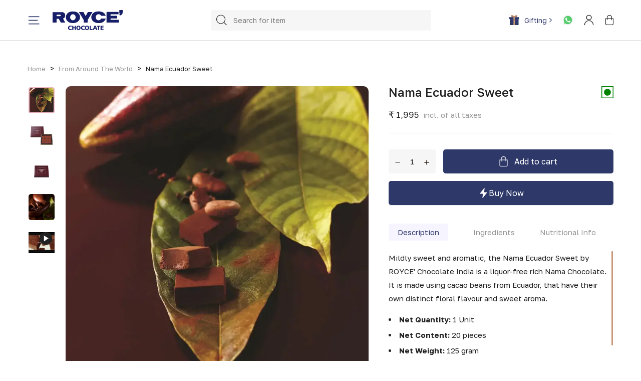

--- FILE ---
content_type: text/html; charset=utf-8
request_url: https://royceindia.com/collections/chocolates-from-around-the-world/products/nama-chocolate-ecuador-sweet
body_size: 36218
content:
<!doctype html>
<html class="no-js" lang="en" dir="ltr">
<head>
  <meta charset="utf-8">
  <meta http-equiv="X-UA-Compatible" content="IE=edge,chrome=1">
  <meta name="viewport" content="width=device-width,initial-scale=1">
  <meta name="theme-color" content="#2e3969">
  <meta name="robots" content="index, follow" />
  <link rel="canonical" href="https://royceindia.com/products/nama-chocolate-ecuador-sweet">
  <link rel="preload" as="script" href="//royceindia.com/cdn/shop/t/38/assets/theme.js?v=9916363614653273841768915217"> 
 
   <link rel="preload" as="script" href="//royceindia.com/cdn/shop/t/38/assets/product_zipcode_app_main.js?v=88460179886832046851764584944">
  <link rel="preload" as="script" href="//royceindia.com/cdn/shop/t/38/assets/custom.js?v=24126341426678774221768645364">
  <link rel="preconnect" href="https://cdn.shopify.com" crossorigin>
  <link rel="preconnect" href="https://fonts.shopifycdn.com" crossorigin>
  <link rel="dns-prefetch" href="https://productreviews.shopifycdn.com">
  <link rel="dns-prefetch" href="https://ajax.googleapis.com">
  <link rel="dns-prefetch" href="https://maps.googleapis.com">
  <link rel="dns-prefetch" href="https://maps.gstatic.com">
<link rel="preconnect" href="https://fonts.googleapis.com">
<link rel="preconnect" href="https://fonts.gstatic.com" crossorigin>
<link href="https://fonts.googleapis.com/css2?family=Golos+Text:wght@400;500;600;700;800;900&display=swap" rel="stylesheet"><link rel="shortcut icon" href="//royceindia.com/cdn/shop/files/fav_32x32.png?v=1689860445" type="image/png" /><title>Nama Ecuador Sweet | Buy Nama Chocolate | ROYCE&#39; Chocolate India
</title>
<meta name="description" content="Elevate your moments with the exclusive Nama Eucador Sweet Chocolate. Immerse yourself in the harmonious blend of velvety sweetness, of true chocolate. Shop today!"><meta property="og:site_name" content="ROYCE&#39; Chocolate India">
  <meta property="og:url" content="https://royceindia.com/products/nama-chocolate-ecuador-sweet">
  <meta property="og:title" content="Nama Ecuador Sweet">
  <meta property="og:type" content="product">
  <meta property="og:description" content="Elevate your moments with the exclusive Nama Eucador Sweet Chocolate. Immerse yourself in the harmonious blend of velvety sweetness, of true chocolate. Shop today!"><meta property="og:image" content="http://royceindia.com/cdn/shop/files/NamaEcuadorSweetbyRoyce_ChocolateIndia.webp?v=1708323543">
    <meta property="og:image:secure_url" content="https://royceindia.com/cdn/shop/files/NamaEcuadorSweetbyRoyce_ChocolateIndia.webp?v=1708323543">
    <meta property="og:image:width" content="1080">
    <meta property="og:image:height" content="1080"><meta name="twitter:site" content="@">
  <meta name="twitter:card" content="summary_large_image">
  <meta name="twitter:title" content="Nama Ecuador Sweet">
  <meta name="twitter:description" content="Elevate your moments with the exclusive Nama Eucador Sweet Chocolate. Immerse yourself in the harmonious blend of velvety sweetness, of true chocolate. Shop today!">
<style data-shopify>@font-face {
  font-family: Poppins;
  font-weight: 400;
  font-style: normal;
  font-display: swap;
  src: url("//royceindia.com/cdn/fonts/poppins/poppins_n4.0ba78fa5af9b0e1a374041b3ceaadf0a43b41362.woff2") format("woff2"),
       url("//royceindia.com/cdn/fonts/poppins/poppins_n4.214741a72ff2596839fc9760ee7a770386cf16ca.woff") format("woff");
}

  @font-face {
  font-family: Poppins;
  font-weight: 400;
  font-style: normal;
  font-display: swap;
  src: url("//royceindia.com/cdn/fonts/poppins/poppins_n4.0ba78fa5af9b0e1a374041b3ceaadf0a43b41362.woff2") format("woff2"),
       url("//royceindia.com/cdn/fonts/poppins/poppins_n4.214741a72ff2596839fc9760ee7a770386cf16ca.woff") format("woff");
}


  @font-face {
  font-family: Poppins;
  font-weight: 600;
  font-style: normal;
  font-display: swap;
  src: url("//royceindia.com/cdn/fonts/poppins/poppins_n6.aa29d4918bc243723d56b59572e18228ed0786f6.woff2") format("woff2"),
       url("//royceindia.com/cdn/fonts/poppins/poppins_n6.5f815d845fe073750885d5b7e619ee00e8111208.woff") format("woff");
}

  @font-face {
  font-family: Poppins;
  font-weight: 400;
  font-style: italic;
  font-display: swap;
  src: url("//royceindia.com/cdn/fonts/poppins/poppins_i4.846ad1e22474f856bd6b81ba4585a60799a9f5d2.woff2") format("woff2"),
       url("//royceindia.com/cdn/fonts/poppins/poppins_i4.56b43284e8b52fc64c1fd271f289a39e8477e9ec.woff") format("woff");
}

  @font-face {
  font-family: Poppins;
  font-weight: 600;
  font-style: italic;
  font-display: swap;
  src: url("//royceindia.com/cdn/fonts/poppins/poppins_i6.bb8044d6203f492888d626dafda3c2999253e8e9.woff2") format("woff2"),
       url("//royceindia.com/cdn/fonts/poppins/poppins_i6.e233dec1a61b1e7dead9f920159eda42280a02c3.woff") format("woff");
}

</style><link href="//royceindia.com/cdn/shop/t/38/assets/theme.css?v=68000293305067480921768649175" rel="stylesheet" type="text/css" media="all" />
  <link href="//royceindia.com/cdn/shop/t/38/assets/next.css?v=17560006990884866511764584944" rel="stylesheet" type="text/css" media="all" />
  <link href="//royceindia.com/cdn/shop/t/38/assets/flickity.css?v=77653549923099003031764584944" rel="stylesheet" type="text/css" media="all" />
  <link rel="stylesheet" type="text/css" href="https://cdn.jsdelivr.net/npm/slick-carousel@1.8.1/slick/slick.css"/>
 
  <link href="//royceindia.com/cdn/shop/t/38/assets/custom.css?v=169190599569021493071768829044" rel="stylesheet" type="text/css" media="all" />
  <link href="//royceindia.com/cdn/shop/t/38/assets/dynamic.css?v=40385104577836041041769519083" rel="stylesheet" type="text/css" media="all" />
  <link href="//royceindia.com/cdn/shop/t/38/assets/gifting-page.css?v=1622137202641744571764584944" rel="stylesheet" type="text/css" media="all" />
  <link href="//royceindia.com/cdn/shop/t/38/assets/wedding-gift.css?v=126204407263517462361764584944" rel="stylesheet" type="text/css" media="all" />
  <link href="//royceindia.com/cdn/shop/t/38/assets/babybirth-gift.css?v=29804263777098879201764584944" rel="stylesheet" type="text/css" media="all" />
  <link href="//royceindia.com/cdn/shop/t/38/assets/about.css?v=4834509190171790411764584944" rel="stylesheet" type="text/css" media="all" />
  <link href="//royceindia.com/cdn/shop/t/38/assets/corporate-gift.css?v=135731888726853523881764584944" rel="stylesheet" type="text/css" media="all" />
<style data-shopify>:root {
    --typeHeaderPrimary: Poppins;
    --typeHeaderFallback: sans-serif;
    --typeHeaderSize: 50px;
    --typeHeaderWeight: 400;
    --typeHeaderLineHeight: 1.1;
    --typeHeaderSpacing: 0.0em;

    --typeBasePrimary:Poppins;
    --typeBaseFallback:sans-serif;
    --typeBaseSize: 17px;
    --typeBaseWeight: 400;
    --typeBaseSpacing: 0.0em;
    --typeBaseLineHeight: 1.5;

    --colorSmallImageBg: #ffffff;
    --colorSmallImageBgDark: #f7f7f7;
    --colorLargeImageBg: #e7e7e7;
    --colorLargeImageBgLight: #ffffff;

    --iconWeight: 4px;
    --iconLinecaps: miter;

    
      --buttonRadius: 0;
      --btnPadding: 11px 20px;
    

    
      --roundness: 0;
    

    
      --gridThickness: 1px;
    

    --productTileMargin: 5%;
    --collectionTileMargin: 5%;

    --swatchSize: 40px;
  }

  @media screen and (max-width: 768px) {
    :root {
      --typeBaseSize: 15px;

      
        --roundness: 0;
        --btnPadding: 9px 17px;
      
    }
  }</style><script>
    document.documentElement.className = document.documentElement.className.replace('no-js', 'js');

    window.theme = window.theme || {};
    theme.routes = {
      home: "/",
      collections: "/collections",
      cart: "/cart.js",
      cartPage: "/cart",
      cartAdd: "/cart/add.js",
      cartChange: "/cart/change.js",
      search: "/search",
      predictiveSearch: "/search/suggest"
    };

    theme.strings = {
      soldOut: "Sold out",
      unavailable: "Unavailable",
      inStockLabel: "In stock, ready to ship",
      oneStockLabel: "Low stock - [count] item left",
      otherStockLabel: "Low stock - [count] items left",
      willNotShipUntil: "Ready to ship [date]",
      willBeInStockAfter: "Back in stock [date]",
      waitingForStock: "Inventory on the way",
      savePrice: "Save [saved_amount]",
      cartEmpty: "Your cart is currently empty.",
      cartTermsConfirmation: "You must agree with the terms and conditions of sales to check out",
      searchCollections: "Collections",
      searchPages: "Pages",
      searchArticles: "Articles",
      maxQuantity: "You can only have [quantity] of [title] in your cart."
    };
    theme.settings = {
      cartType: "dropdown",
      isCustomerTemplate: false,
      moneyFormat: "₹ {{amount}}",
      saveType: "dollar",
      productImageSize: "square",
      productImageCover: false,
      predictiveSearch: true,
      predictiveSearchType: null,
      superScriptSetting: false,
      superScriptPrice: false,
      quickView: false,
      quickAdd: true
    };
  </script>

  <script>window.performance && window.performance.mark && window.performance.mark('shopify.content_for_header.start');</script><meta name="google-site-verification" content="w_D-3pFNqskKYglShoSqMXUyRBkzWZ89an2SEillHM0">
<meta name="google-site-verification" content="5MbZfPG7YaJ5aidlesyKrcp8q4Vxmv3mKA7Y7Z2ymh0">
<meta id="shopify-digital-wallet" name="shopify-digital-wallet" content="/42086695079/digital_wallets/dialog">
<link rel="alternate" type="application/json+oembed" href="https://royceindia.com/products/nama-chocolate-ecuador-sweet.oembed">
<script async="async" src="/checkouts/internal/preloads.js?locale=en-IN"></script>
<script id="shopify-features" type="application/json">{"accessToken":"f7c138212a66c7ab98fe2f2db25c7b80","betas":["rich-media-storefront-analytics"],"domain":"royceindia.com","predictiveSearch":true,"shopId":42086695079,"locale":"en"}</script>
<script>var Shopify = Shopify || {};
Shopify.shop = "royceindia.myshopify.com";
Shopify.locale = "en";
Shopify.currency = {"active":"INR","rate":"1.0"};
Shopify.country = "IN";
Shopify.theme = {"name":"DD Work-enhacements - add-to-cart Development","id":152447090920,"schema_name":null,"schema_version":null,"theme_store_id":null,"role":"main"};
Shopify.theme.handle = "null";
Shopify.theme.style = {"id":null,"handle":null};
Shopify.cdnHost = "royceindia.com/cdn";
Shopify.routes = Shopify.routes || {};
Shopify.routes.root = "/";</script>
<script type="module">!function(o){(o.Shopify=o.Shopify||{}).modules=!0}(window);</script>
<script>!function(o){function n(){var o=[];function n(){o.push(Array.prototype.slice.apply(arguments))}return n.q=o,n}var t=o.Shopify=o.Shopify||{};t.loadFeatures=n(),t.autoloadFeatures=n()}(window);</script>
<script id="shop-js-analytics" type="application/json">{"pageType":"product"}</script>
<script defer="defer" async type="module" src="//royceindia.com/cdn/shopifycloud/shop-js/modules/v2/client.init-shop-cart-sync_WVOgQShq.en.esm.js"></script>
<script defer="defer" async type="module" src="//royceindia.com/cdn/shopifycloud/shop-js/modules/v2/chunk.common_C_13GLB1.esm.js"></script>
<script defer="defer" async type="module" src="//royceindia.com/cdn/shopifycloud/shop-js/modules/v2/chunk.modal_CLfMGd0m.esm.js"></script>
<script type="module">
  await import("//royceindia.com/cdn/shopifycloud/shop-js/modules/v2/client.init-shop-cart-sync_WVOgQShq.en.esm.js");
await import("//royceindia.com/cdn/shopifycloud/shop-js/modules/v2/chunk.common_C_13GLB1.esm.js");
await import("//royceindia.com/cdn/shopifycloud/shop-js/modules/v2/chunk.modal_CLfMGd0m.esm.js");

  window.Shopify.SignInWithShop?.initShopCartSync?.({"fedCMEnabled":true,"windoidEnabled":true});

</script>
<script>(function() {
  var isLoaded = false;
  function asyncLoad() {
    if (isLoaded) return;
    isLoaded = true;
    var urls = ["https:\/\/atlantis.live.zoko.io\/scripts\/main.js?v=v2\u0026shop=royceindia.myshopify.com","https:\/\/atlantis.live.zoko.io\/scripts\/main.js?v=v2\u0026shop=royceindia.myshopify.com","https:\/\/cdn.nfcube.com\/instafeed-0d4a89e81547b7a4f1011075df2feb3c.js?shop=royceindia.myshopify.com"];
    for (var i = 0; i < urls.length; i++) {
      var s = document.createElement('script');
      s.type = 'text/javascript';
      s.async = true;
      s.src = urls[i];
      var x = document.getElementsByTagName('script')[0];
      x.parentNode.insertBefore(s, x);
    }
  };
  if(window.attachEvent) {
    window.attachEvent('onload', asyncLoad);
  } else {
    window.addEventListener('load', asyncLoad, false);
  }
})();</script>
<script id="__st">var __st={"a":42086695079,"offset":19800,"reqid":"fda47ca4-a6ab-42c4-83b4-3391a5827e3c-1769536121","pageurl":"royceindia.com\/collections\/chocolates-from-around-the-world\/products\/nama-chocolate-ecuador-sweet","u":"11150da49700","p":"product","rtyp":"product","rid":5713526751399};</script>
<script>window.ShopifyPaypalV4VisibilityTracking = true;</script>
<script id="form-persister">!function(){'use strict';const t='contact',e='new_comment',n=[[t,t],['blogs',e],['comments',e],[t,'customer']],o='password',r='form_key',c=['recaptcha-v3-token','g-recaptcha-response','h-captcha-response',o],s=()=>{try{return window.sessionStorage}catch{return}},i='__shopify_v',u=t=>t.elements[r],a=function(){const t=[...n].map((([t,e])=>`form[action*='/${t}']:not([data-nocaptcha='true']) input[name='form_type'][value='${e}']`)).join(',');var e;return e=t,()=>e?[...document.querySelectorAll(e)].map((t=>t.form)):[]}();function m(t){const e=u(t);a().includes(t)&&(!e||!e.value)&&function(t){try{if(!s())return;!function(t){const e=s();if(!e)return;const n=u(t);if(!n)return;const o=n.value;o&&e.removeItem(o)}(t);const e=Array.from(Array(32),(()=>Math.random().toString(36)[2])).join('');!function(t,e){u(t)||t.append(Object.assign(document.createElement('input'),{type:'hidden',name:r})),t.elements[r].value=e}(t,e),function(t,e){const n=s();if(!n)return;const r=[...t.querySelectorAll(`input[type='${o}']`)].map((({name:t})=>t)),u=[...c,...r],a={};for(const[o,c]of new FormData(t).entries())u.includes(o)||(a[o]=c);n.setItem(e,JSON.stringify({[i]:1,action:t.action,data:a}))}(t,e)}catch(e){console.error('failed to persist form',e)}}(t)}const f=t=>{if('true'===t.dataset.persistBound)return;const e=function(t,e){const n=function(t){return'function'==typeof t.submit?t.submit:HTMLFormElement.prototype.submit}(t).bind(t);return function(){let t;return()=>{t||(t=!0,(()=>{try{e(),n()}catch(t){(t=>{console.error('form submit failed',t)})(t)}})(),setTimeout((()=>t=!1),250))}}()}(t,(()=>{m(t)}));!function(t,e){if('function'==typeof t.submit&&'function'==typeof e)try{t.submit=e}catch{}}(t,e),t.addEventListener('submit',(t=>{t.preventDefault(),e()})),t.dataset.persistBound='true'};!function(){function t(t){const e=(t=>{const e=t.target;return e instanceof HTMLFormElement?e:e&&e.form})(t);e&&m(e)}document.addEventListener('submit',t),document.addEventListener('DOMContentLoaded',(()=>{const e=a();for(const t of e)f(t);var n;n=document.body,new window.MutationObserver((t=>{for(const e of t)if('childList'===e.type&&e.addedNodes.length)for(const t of e.addedNodes)1===t.nodeType&&'FORM'===t.tagName&&a().includes(t)&&f(t)})).observe(n,{childList:!0,subtree:!0,attributes:!1}),document.removeEventListener('submit',t)}))}()}();</script>
<script integrity="sha256-4kQ18oKyAcykRKYeNunJcIwy7WH5gtpwJnB7kiuLZ1E=" data-source-attribution="shopify.loadfeatures" defer="defer" src="//royceindia.com/cdn/shopifycloud/storefront/assets/storefront/load_feature-a0a9edcb.js" crossorigin="anonymous"></script>
<script data-source-attribution="shopify.dynamic_checkout.dynamic.init">var Shopify=Shopify||{};Shopify.PaymentButton=Shopify.PaymentButton||{isStorefrontPortableWallets:!0,init:function(){window.Shopify.PaymentButton.init=function(){};var t=document.createElement("script");t.src="https://royceindia.com/cdn/shopifycloud/portable-wallets/latest/portable-wallets.en.js",t.type="module",document.head.appendChild(t)}};
</script>
<script data-source-attribution="shopify.dynamic_checkout.buyer_consent">
  function portableWalletsHideBuyerConsent(e){var t=document.getElementById("shopify-buyer-consent"),n=document.getElementById("shopify-subscription-policy-button");t&&n&&(t.classList.add("hidden"),t.setAttribute("aria-hidden","true"),n.removeEventListener("click",e))}function portableWalletsShowBuyerConsent(e){var t=document.getElementById("shopify-buyer-consent"),n=document.getElementById("shopify-subscription-policy-button");t&&n&&(t.classList.remove("hidden"),t.removeAttribute("aria-hidden"),n.addEventListener("click",e))}window.Shopify?.PaymentButton&&(window.Shopify.PaymentButton.hideBuyerConsent=portableWalletsHideBuyerConsent,window.Shopify.PaymentButton.showBuyerConsent=portableWalletsShowBuyerConsent);
</script>
<script data-source-attribution="shopify.dynamic_checkout.cart.bootstrap">document.addEventListener("DOMContentLoaded",(function(){function t(){return document.querySelector("shopify-accelerated-checkout-cart, shopify-accelerated-checkout")}if(t())Shopify.PaymentButton.init();else{new MutationObserver((function(e,n){t()&&(Shopify.PaymentButton.init(),n.disconnect())})).observe(document.body,{childList:!0,subtree:!0})}}));
</script>

<script>window.performance && window.performance.mark && window.performance.mark('shopify.content_for_header.end');</script>


  <script src="//royceindia.com/cdn/shop/t/38/assets/jquery-3.7.0.js?v=18371384823053301681764584944"></script>
  <script src="//royceindia.com/cdn/shop/t/38/assets/slick.min.js?v=119177116428520753221764584944"defer="defer"></script>
  <script src="//royceindia.com/cdn/shop/t/38/assets/jquery.slimscroll.min.js?v=155850645972267433781764584944"defer="defer"></script>
   
  <script src="//royceindia.com/cdn/shop/t/38/assets/product_zipcode_app_main.js?v=88460179886832046851764584944" defer="defer"></script>
    <script src="//royceindia.com/cdn/shop/t/38/assets/flickity.pkgd.min.js?v=114460508543641870001764584944" defer="defer"></script>
  <script src="//royceindia.com/cdn/shop/t/38/assets/vendor-scripts-v2.js?v=18820402266637849031764584944" defer="defer"></script>
  <script src="//royceindia.com/cdn/shop/t/38/assets/theme.js?v=9916363614653273841768915217" defer="defer"></script>
  
  <script src="//royceindia.com/cdn/shop/t/38/assets/next.js?v=61125022653107346231764584944" defer="defer"></script>
   <script src="//royceindia.com/cdn/shop/t/38/assets/custome_scroll.js?v=13324644230482036091764584944" defer="defer"></script>
  <script src="//royceindia.com/cdn/shop/t/38/assets/custom.js?v=24126341426678774221768645364" defer="defer"></script>

  
  
  


 <!-- Google tag (gtag.js) --> 
<script async src="https://www.googletagmanager.com/gtag/js?id=AW-611094052"></script> 
<script> window.dataLayer = window.dataLayer || []; function gtag(){dataLayer.push(arguments);} gtag('js', new Date()); gtag('config', 'AW-611094052'); </script>


<!-- Event snippet for Add to Cart conversion page In your html page, add the snippet and call gtag_report_conversion when someone clicks on the chosen link or button. --> 
<script> function gtag_report_conversion(url) { var callback = function () { if (typeof(url) != 'undefined') { window.location = url; } }; gtag('event', 'conversion', { 'send_to': 'AW-611094052/kWnCCNW_1ckYEKScsqMC', 'value': 1.0, 'currency': 'INR', 'event_callback': callback }); return false; } </script>

<!-- Event snippet for Initiate Checkout conversion page --> 
  <script> gtag('event', 'conversion', { 'send_to': 'AW-611094052/zOEACNi_1ckYEKScsqMC', 'value': 1.0, 'currency': 'INR' }); </script>


  
<script>
let Zipcheckapp_cart_product = [];
  let cart_pro = {};
  
    let cart_gitf_attr = null;
  
  
  console.log(cart_pro);
</script> 
   
<!-- BEGIN app block: shopify://apps/microsoft-clarity/blocks/clarity_js/31c3d126-8116-4b4a-8ba1-baeda7c4aeea -->
<script type="text/javascript">
  (function (c, l, a, r, i, t, y) {
    c[a] = c[a] || function () { (c[a].q = c[a].q || []).push(arguments); };
    t = l.createElement(r); t.async = 1; t.src = "https://www.clarity.ms/tag/" + i + "?ref=shopify";
    y = l.getElementsByTagName(r)[0]; y.parentNode.insertBefore(t, y);

    c.Shopify.loadFeatures([{ name: "consent-tracking-api", version: "0.1" }], error => {
      if (error) {
        console.error("Error loading Shopify features:", error);
        return;
      }

      c[a]('consentv2', {
        ad_Storage: c.Shopify.customerPrivacy.marketingAllowed() ? "granted" : "denied",
        analytics_Storage: c.Shopify.customerPrivacy.analyticsProcessingAllowed() ? "granted" : "denied",
      });
    });

    l.addEventListener("visitorConsentCollected", function (e) {
      c[a]('consentv2', {
        ad_Storage: e.detail.marketingAllowed ? "granted" : "denied",
        analytics_Storage: e.detail.analyticsAllowed ? "granted" : "denied",
      });
    });
  })(window, document, "clarity", "script", "u91k6jj3vb");
</script>



<!-- END app block --><!-- BEGIN app block: shopify://apps/webrex-ai-seo-optimizer/blocks/webrexSeoEmbed/b26797ad-bb4d-48f5-8ef3-7c561521049c -->




  <!-- BEGIN app snippet: productSnippet -->
<script type="application/ld+json" class="ws_schema">
      
        {
            "@context": "https://schema.org",
            "@type":"Product",
            "@id": "https://royceindia.com/products/nama-chocolate-ecuador-sweet#product",
            "url": "https://royceindia.com/products/nama-chocolate-ecuador-sweet",
            "name": "Nama Ecuador Sweet | Buy Nama Chocolate | ROYCE&#39; Chocolate India",
            "image": "https://royceindia.com/cdn/shop/files/NamaEcuadorSweetbyRoyce_ChocolateIndia.webp?v=1708323543",
            "description": "Elevate your moments with the exclusive Nama Eucador Sweet Chocolate. Immerse yourself in the harmonious blend of velvety sweetness, of true chocolate. Shop today!",
            "brand": {
              "@type": "Brand",
              "name": "ROYCE&#39; Chocolate India"
            },
            "sku":"N.ES",
            "mpn":"N.ES", 
            

  


            "offers":
                {
                  "@type": "Offer",
                  "url": "https://royceindia.com/products/nama-chocolate-ecuador-sweet?variant=36146250383527",
                  "itemCondition": "https://schema.org/NewCondition",
                  "availability": "https://schema.org/InStock",
                  "price": "1995.0",
                  "priceCurrency": "INR",
                  "priceValidUntil": "2026-02-26",
                  "sku":"N.ES"
                    }
              
        }
    </script>
  

<!-- END app snippet -->
  <!-- BEGIN app snippet: productVariant -->

    <script type="application/ld+json" class="ws_schema">
      
      [
        {
          "@context": "https://schema.org",
          "@type":"ProductGroup",
          "@id": "https://royceindia.com/products/nama-chocolate-ecuador-sweet#productgroup",
          "url": "https://royceindia.com/products/nama-chocolate-ecuador-sweet",
          "name": "Nama Ecuador Sweet | Buy Nama Chocolate | ROYCE&#39; Chocolate India",
           "image": "https://royceindia.com/cdn/shop/files/NamaEcuadorSweetbyRoyce_ChocolateIndia.webp?v=1708323543",
          "description": "Elevate your moments with the exclusive Nama Eucador Sweet Chocolate. Immerse yourself in the harmonious blend of velvety sweetness, of true chocolate. Shop today!",
          "color": "",
          "material": "",
          
          "brand": {
            "@type": "Brand",
            "name": "ROYCE&#39; Chocolate India"
          },
            "sku":"N.ES",
            "mpn":"N.ES",
          

  


          "productGroupID": "5713526751399",
          "hasVariant": [
              
                {
                  "@type": "Product",
                  "sku": "N.ES",
                  "image": "https://royceindia.com/cdn/shop/files/NamaEcuadorSweetbyRoyce_ChocolateIndia.webp?v=1708323543",
                  
                  
                  "name": "Nama Ecuador Sweet",
                  "description": "Mildly sweet and aromatic, the Nama Ecuador Sweet by ROYCE' Chocolate India is a liquor-free rich Nama Chocolate. It is made using cacao beans from Ecuador, that have their own distinct floral flavour and sweet aroma.\n\nNet Quantity: 1 Unit\n\nNet Content: 20 pieces\n\nNet Weight: 125 gram\n\nShelf Life: Up to 1 Month\n\nBox Size: L 14.5cm x W 14cm x H 2cm\n\n\nStorage Condition - Please store in a cool and dry place at a temperature of 10°C or below.\nShelf Life: Up to one month.",
                  
                  "offers": {
                    "@type": "Offer",
                    "url": "https://royceindia.com/products/nama-chocolate-ecuador-sweet?variant=36146250383527",
                    "priceCurrency": "INR",
                    "price": "1995.0",
                    "priceValidUntil": "2026-02-26",
                    "itemCondition": "https://schema.org/NewCondition",
                    "availability": "https://schema.org/InStock" 
                  }
                }
              
            ]
          
        }
        
      ]
    </script>
  

<!-- END app snippet -->







  <!-- BEGIN app snippet: breadcrumb -->
<script type="application/ld+json" class="ws_schema">{"@context": "https://schema.org","@type": "BreadcrumbList","@id": "https://royceindia.com/products/nama-chocolate-ecuador-sweet#breadcrumbs","itemListElement": [{"@type": "ListItem","position": 1,"name": "ROYCE&#39; Chocolate India","item": "https://royceindia.com"},{"@type": "ListItem","position": 2,"name": "From Around The World","item": "https://royceindia.com/collections/chocolates-from-around-the-world"},{"@type": "ListItem","position": 3,"name": "Nama Ecuador Sweet","item": "https://royceindia.com/collections/chocolates-from-around-the-world/products/nama-chocolate-ecuador-sweet"}]}</script><!-- END app snippet -->











  



<!-- BEGIN app snippet: metaTags -->



    
<!-- END app snippet -->

<!-- END app block --><link href="https://monorail-edge.shopifysvc.com" rel="dns-prefetch">
<script>(function(){if ("sendBeacon" in navigator && "performance" in window) {try {var session_token_from_headers = performance.getEntriesByType('navigation')[0].serverTiming.find(x => x.name == '_s').description;} catch {var session_token_from_headers = undefined;}var session_cookie_matches = document.cookie.match(/_shopify_s=([^;]*)/);var session_token_from_cookie = session_cookie_matches && session_cookie_matches.length === 2 ? session_cookie_matches[1] : "";var session_token = session_token_from_headers || session_token_from_cookie || "";function handle_abandonment_event(e) {var entries = performance.getEntries().filter(function(entry) {return /monorail-edge.shopifysvc.com/.test(entry.name);});if (!window.abandonment_tracked && entries.length === 0) {window.abandonment_tracked = true;var currentMs = Date.now();var navigation_start = performance.timing.navigationStart;var payload = {shop_id: 42086695079,url: window.location.href,navigation_start,duration: currentMs - navigation_start,session_token,page_type: "product"};window.navigator.sendBeacon("https://monorail-edge.shopifysvc.com/v1/produce", JSON.stringify({schema_id: "online_store_buyer_site_abandonment/1.1",payload: payload,metadata: {event_created_at_ms: currentMs,event_sent_at_ms: currentMs}}));}}window.addEventListener('pagehide', handle_abandonment_event);}}());</script>
<script id="web-pixels-manager-setup">(function e(e,d,r,n,o){if(void 0===o&&(o={}),!Boolean(null===(a=null===(i=window.Shopify)||void 0===i?void 0:i.analytics)||void 0===a?void 0:a.replayQueue)){var i,a;window.Shopify=window.Shopify||{};var t=window.Shopify;t.analytics=t.analytics||{};var s=t.analytics;s.replayQueue=[],s.publish=function(e,d,r){return s.replayQueue.push([e,d,r]),!0};try{self.performance.mark("wpm:start")}catch(e){}var l=function(){var e={modern:/Edge?\/(1{2}[4-9]|1[2-9]\d|[2-9]\d{2}|\d{4,})\.\d+(\.\d+|)|Firefox\/(1{2}[4-9]|1[2-9]\d|[2-9]\d{2}|\d{4,})\.\d+(\.\d+|)|Chrom(ium|e)\/(9{2}|\d{3,})\.\d+(\.\d+|)|(Maci|X1{2}).+ Version\/(15\.\d+|(1[6-9]|[2-9]\d|\d{3,})\.\d+)([,.]\d+|)( \(\w+\)|)( Mobile\/\w+|) Safari\/|Chrome.+OPR\/(9{2}|\d{3,})\.\d+\.\d+|(CPU[ +]OS|iPhone[ +]OS|CPU[ +]iPhone|CPU IPhone OS|CPU iPad OS)[ +]+(15[._]\d+|(1[6-9]|[2-9]\d|\d{3,})[._]\d+)([._]\d+|)|Android:?[ /-](13[3-9]|1[4-9]\d|[2-9]\d{2}|\d{4,})(\.\d+|)(\.\d+|)|Android.+Firefox\/(13[5-9]|1[4-9]\d|[2-9]\d{2}|\d{4,})\.\d+(\.\d+|)|Android.+Chrom(ium|e)\/(13[3-9]|1[4-9]\d|[2-9]\d{2}|\d{4,})\.\d+(\.\d+|)|SamsungBrowser\/([2-9]\d|\d{3,})\.\d+/,legacy:/Edge?\/(1[6-9]|[2-9]\d|\d{3,})\.\d+(\.\d+|)|Firefox\/(5[4-9]|[6-9]\d|\d{3,})\.\d+(\.\d+|)|Chrom(ium|e)\/(5[1-9]|[6-9]\d|\d{3,})\.\d+(\.\d+|)([\d.]+$|.*Safari\/(?![\d.]+ Edge\/[\d.]+$))|(Maci|X1{2}).+ Version\/(10\.\d+|(1[1-9]|[2-9]\d|\d{3,})\.\d+)([,.]\d+|)( \(\w+\)|)( Mobile\/\w+|) Safari\/|Chrome.+OPR\/(3[89]|[4-9]\d|\d{3,})\.\d+\.\d+|(CPU[ +]OS|iPhone[ +]OS|CPU[ +]iPhone|CPU IPhone OS|CPU iPad OS)[ +]+(10[._]\d+|(1[1-9]|[2-9]\d|\d{3,})[._]\d+)([._]\d+|)|Android:?[ /-](13[3-9]|1[4-9]\d|[2-9]\d{2}|\d{4,})(\.\d+|)(\.\d+|)|Mobile Safari.+OPR\/([89]\d|\d{3,})\.\d+\.\d+|Android.+Firefox\/(13[5-9]|1[4-9]\d|[2-9]\d{2}|\d{4,})\.\d+(\.\d+|)|Android.+Chrom(ium|e)\/(13[3-9]|1[4-9]\d|[2-9]\d{2}|\d{4,})\.\d+(\.\d+|)|Android.+(UC? ?Browser|UCWEB|U3)[ /]?(15\.([5-9]|\d{2,})|(1[6-9]|[2-9]\d|\d{3,})\.\d+)\.\d+|SamsungBrowser\/(5\.\d+|([6-9]|\d{2,})\.\d+)|Android.+MQ{2}Browser\/(14(\.(9|\d{2,})|)|(1[5-9]|[2-9]\d|\d{3,})(\.\d+|))(\.\d+|)|K[Aa][Ii]OS\/(3\.\d+|([4-9]|\d{2,})\.\d+)(\.\d+|)/},d=e.modern,r=e.legacy,n=navigator.userAgent;return n.match(d)?"modern":n.match(r)?"legacy":"unknown"}(),u="modern"===l?"modern":"legacy",c=(null!=n?n:{modern:"",legacy:""})[u],f=function(e){return[e.baseUrl,"/wpm","/b",e.hashVersion,"modern"===e.buildTarget?"m":"l",".js"].join("")}({baseUrl:d,hashVersion:r,buildTarget:u}),m=function(e){var d=e.version,r=e.bundleTarget,n=e.surface,o=e.pageUrl,i=e.monorailEndpoint;return{emit:function(e){var a=e.status,t=e.errorMsg,s=(new Date).getTime(),l=JSON.stringify({metadata:{event_sent_at_ms:s},events:[{schema_id:"web_pixels_manager_load/3.1",payload:{version:d,bundle_target:r,page_url:o,status:a,surface:n,error_msg:t},metadata:{event_created_at_ms:s}}]});if(!i)return console&&console.warn&&console.warn("[Web Pixels Manager] No Monorail endpoint provided, skipping logging."),!1;try{return self.navigator.sendBeacon.bind(self.navigator)(i,l)}catch(e){}var u=new XMLHttpRequest;try{return u.open("POST",i,!0),u.setRequestHeader("Content-Type","text/plain"),u.send(l),!0}catch(e){return console&&console.warn&&console.warn("[Web Pixels Manager] Got an unhandled error while logging to Monorail."),!1}}}}({version:r,bundleTarget:l,surface:e.surface,pageUrl:self.location.href,monorailEndpoint:e.monorailEndpoint});try{o.browserTarget=l,function(e){var d=e.src,r=e.async,n=void 0===r||r,o=e.onload,i=e.onerror,a=e.sri,t=e.scriptDataAttributes,s=void 0===t?{}:t,l=document.createElement("script"),u=document.querySelector("head"),c=document.querySelector("body");if(l.async=n,l.src=d,a&&(l.integrity=a,l.crossOrigin="anonymous"),s)for(var f in s)if(Object.prototype.hasOwnProperty.call(s,f))try{l.dataset[f]=s[f]}catch(e){}if(o&&l.addEventListener("load",o),i&&l.addEventListener("error",i),u)u.appendChild(l);else{if(!c)throw new Error("Did not find a head or body element to append the script");c.appendChild(l)}}({src:f,async:!0,onload:function(){if(!function(){var e,d;return Boolean(null===(d=null===(e=window.Shopify)||void 0===e?void 0:e.analytics)||void 0===d?void 0:d.initialized)}()){var d=window.webPixelsManager.init(e)||void 0;if(d){var r=window.Shopify.analytics;r.replayQueue.forEach((function(e){var r=e[0],n=e[1],o=e[2];d.publishCustomEvent(r,n,o)})),r.replayQueue=[],r.publish=d.publishCustomEvent,r.visitor=d.visitor,r.initialized=!0}}},onerror:function(){return m.emit({status:"failed",errorMsg:"".concat(f," has failed to load")})},sri:function(e){var d=/^sha384-[A-Za-z0-9+/=]+$/;return"string"==typeof e&&d.test(e)}(c)?c:"",scriptDataAttributes:o}),m.emit({status:"loading"})}catch(e){m.emit({status:"failed",errorMsg:(null==e?void 0:e.message)||"Unknown error"})}}})({shopId: 42086695079,storefrontBaseUrl: "https://royceindia.com",extensionsBaseUrl: "https://extensions.shopifycdn.com/cdn/shopifycloud/web-pixels-manager",monorailEndpoint: "https://monorail-edge.shopifysvc.com/unstable/produce_batch",surface: "storefront-renderer",enabledBetaFlags: ["2dca8a86"],webPixelsConfigList: [{"id":"1470562536","configuration":"{\"projectId\":\"u91k6jj3vb\"}","eventPayloadVersion":"v1","runtimeContext":"STRICT","scriptVersion":"cf1781658ed156031118fc4bbc2ed159","type":"APP","apiClientId":240074326017,"privacyPurposes":[],"capabilities":["advanced_dom_events"],"dataSharingAdjustments":{"protectedCustomerApprovalScopes":["read_customer_personal_data"]}},{"id":"454426856","configuration":"{\"config\":\"{\\\"pixel_id\\\":\\\"G-YBQSSCSVJ4\\\",\\\"target_country\\\":\\\"IN\\\",\\\"gtag_events\\\":[{\\\"type\\\":\\\"search\\\",\\\"action_label\\\":[\\\"G-YBQSSCSVJ4\\\",\\\"AW-611094052\\\/FX9mCOrv-PgBEKScsqMC\\\"]},{\\\"type\\\":\\\"begin_checkout\\\",\\\"action_label\\\":[\\\"G-YBQSSCSVJ4\\\",\\\"AW-611094052\\\/smWFCOfv-PgBEKScsqMC\\\"]},{\\\"type\\\":\\\"view_item\\\",\\\"action_label\\\":[\\\"G-YBQSSCSVJ4\\\",\\\"AW-611094052\\\/andACOHv-PgBEKScsqMC\\\",\\\"MC-J5VRME0Q4Y\\\"]},{\\\"type\\\":\\\"purchase\\\",\\\"action_label\\\":[\\\"G-YBQSSCSVJ4\\\",\\\"AW-611094052\\\/h_JCCN7v-PgBEKScsqMC\\\",\\\"MC-J5VRME0Q4Y\\\"]},{\\\"type\\\":\\\"page_view\\\",\\\"action_label\\\":[\\\"G-YBQSSCSVJ4\\\",\\\"AW-611094052\\\/fXNhCNvv-PgBEKScsqMC\\\",\\\"MC-J5VRME0Q4Y\\\"]},{\\\"type\\\":\\\"add_payment_info\\\",\\\"action_label\\\":[\\\"G-YBQSSCSVJ4\\\",\\\"AW-611094052\\\/LqjGCO3v-PgBEKScsqMC\\\"]},{\\\"type\\\":\\\"add_to_cart\\\",\\\"action_label\\\":[\\\"G-YBQSSCSVJ4\\\",\\\"AW-611094052\\\/PM5jCOTv-PgBEKScsqMC\\\"]}],\\\"enable_monitoring_mode\\\":false}\"}","eventPayloadVersion":"v1","runtimeContext":"OPEN","scriptVersion":"b2a88bafab3e21179ed38636efcd8a93","type":"APP","apiClientId":1780363,"privacyPurposes":[],"dataSharingAdjustments":{"protectedCustomerApprovalScopes":["read_customer_address","read_customer_email","read_customer_name","read_customer_personal_data","read_customer_phone"]}},{"id":"112230632","configuration":"{\"pixel_id\":\"266147274621419\",\"pixel_type\":\"facebook_pixel\",\"metaapp_system_user_token\":\"-\"}","eventPayloadVersion":"v1","runtimeContext":"OPEN","scriptVersion":"ca16bc87fe92b6042fbaa3acc2fbdaa6","type":"APP","apiClientId":2329312,"privacyPurposes":["ANALYTICS","MARKETING","SALE_OF_DATA"],"dataSharingAdjustments":{"protectedCustomerApprovalScopes":["read_customer_address","read_customer_email","read_customer_name","read_customer_personal_data","read_customer_phone"]}},{"id":"15794408","eventPayloadVersion":"1","runtimeContext":"LAX","scriptVersion":"1","type":"CUSTOM","privacyPurposes":["ANALYTICS","MARKETING","SALE_OF_DATA"],"name":"Enhanced Conversion"},{"id":"shopify-app-pixel","configuration":"{}","eventPayloadVersion":"v1","runtimeContext":"STRICT","scriptVersion":"0450","apiClientId":"shopify-pixel","type":"APP","privacyPurposes":["ANALYTICS","MARKETING"]},{"id":"shopify-custom-pixel","eventPayloadVersion":"v1","runtimeContext":"LAX","scriptVersion":"0450","apiClientId":"shopify-pixel","type":"CUSTOM","privacyPurposes":["ANALYTICS","MARKETING"]}],isMerchantRequest: false,initData: {"shop":{"name":"ROYCE' Chocolate India","paymentSettings":{"currencyCode":"INR"},"myshopifyDomain":"royceindia.myshopify.com","countryCode":"IN","storefrontUrl":"https:\/\/royceindia.com"},"customer":null,"cart":null,"checkout":null,"productVariants":[{"price":{"amount":1995.0,"currencyCode":"INR"},"product":{"title":"Nama Ecuador Sweet","vendor":"ROYCE' Chocolate India","id":"5713526751399","untranslatedTitle":"Nama Ecuador Sweet","url":"\/products\/nama-chocolate-ecuador-sweet","type":""},"id":"36146250383527","image":{"src":"\/\/royceindia.com\/cdn\/shop\/files\/NamaEcuadorSweetbyRoyce_ChocolateIndia.webp?v=1708323543"},"sku":"N.ES","title":"Default Title","untranslatedTitle":"Default Title"}],"purchasingCompany":null},},"https://royceindia.com/cdn","fcfee988w5aeb613cpc8e4bc33m6693e112",{"modern":"","legacy":""},{"shopId":"42086695079","storefrontBaseUrl":"https:\/\/royceindia.com","extensionBaseUrl":"https:\/\/extensions.shopifycdn.com\/cdn\/shopifycloud\/web-pixels-manager","surface":"storefront-renderer","enabledBetaFlags":"[\"2dca8a86\"]","isMerchantRequest":"false","hashVersion":"fcfee988w5aeb613cpc8e4bc33m6693e112","publish":"custom","events":"[[\"page_viewed\",{}],[\"product_viewed\",{\"productVariant\":{\"price\":{\"amount\":1995.0,\"currencyCode\":\"INR\"},\"product\":{\"title\":\"Nama Ecuador Sweet\",\"vendor\":\"ROYCE' Chocolate India\",\"id\":\"5713526751399\",\"untranslatedTitle\":\"Nama Ecuador Sweet\",\"url\":\"\/products\/nama-chocolate-ecuador-sweet\",\"type\":\"\"},\"id\":\"36146250383527\",\"image\":{\"src\":\"\/\/royceindia.com\/cdn\/shop\/files\/NamaEcuadorSweetbyRoyce_ChocolateIndia.webp?v=1708323543\"},\"sku\":\"N.ES\",\"title\":\"Default Title\",\"untranslatedTitle\":\"Default Title\"}}]]"});</script><script>
  window.ShopifyAnalytics = window.ShopifyAnalytics || {};
  window.ShopifyAnalytics.meta = window.ShopifyAnalytics.meta || {};
  window.ShopifyAnalytics.meta.currency = 'INR';
  var meta = {"product":{"id":5713526751399,"gid":"gid:\/\/shopify\/Product\/5713526751399","vendor":"ROYCE' Chocolate India","type":"","handle":"nama-chocolate-ecuador-sweet","variants":[{"id":36146250383527,"price":199500,"name":"Nama Ecuador Sweet","public_title":null,"sku":"N.ES"}],"remote":false},"page":{"pageType":"product","resourceType":"product","resourceId":5713526751399,"requestId":"fda47ca4-a6ab-42c4-83b4-3391a5827e3c-1769536121"}};
  for (var attr in meta) {
    window.ShopifyAnalytics.meta[attr] = meta[attr];
  }
</script>
<script class="analytics">
  (function () {
    var customDocumentWrite = function(content) {
      var jquery = null;

      if (window.jQuery) {
        jquery = window.jQuery;
      } else if (window.Checkout && window.Checkout.$) {
        jquery = window.Checkout.$;
      }

      if (jquery) {
        jquery('body').append(content);
      }
    };

    var hasLoggedConversion = function(token) {
      if (token) {
        return document.cookie.indexOf('loggedConversion=' + token) !== -1;
      }
      return false;
    }

    var setCookieIfConversion = function(token) {
      if (token) {
        var twoMonthsFromNow = new Date(Date.now());
        twoMonthsFromNow.setMonth(twoMonthsFromNow.getMonth() + 2);

        document.cookie = 'loggedConversion=' + token + '; expires=' + twoMonthsFromNow;
      }
    }

    var trekkie = window.ShopifyAnalytics.lib = window.trekkie = window.trekkie || [];
    if (trekkie.integrations) {
      return;
    }
    trekkie.methods = [
      'identify',
      'page',
      'ready',
      'track',
      'trackForm',
      'trackLink'
    ];
    trekkie.factory = function(method) {
      return function() {
        var args = Array.prototype.slice.call(arguments);
        args.unshift(method);
        trekkie.push(args);
        return trekkie;
      };
    };
    for (var i = 0; i < trekkie.methods.length; i++) {
      var key = trekkie.methods[i];
      trekkie[key] = trekkie.factory(key);
    }
    trekkie.load = function(config) {
      trekkie.config = config || {};
      trekkie.config.initialDocumentCookie = document.cookie;
      var first = document.getElementsByTagName('script')[0];
      var script = document.createElement('script');
      script.type = 'text/javascript';
      script.onerror = function(e) {
        var scriptFallback = document.createElement('script');
        scriptFallback.type = 'text/javascript';
        scriptFallback.onerror = function(error) {
                var Monorail = {
      produce: function produce(monorailDomain, schemaId, payload) {
        var currentMs = new Date().getTime();
        var event = {
          schema_id: schemaId,
          payload: payload,
          metadata: {
            event_created_at_ms: currentMs,
            event_sent_at_ms: currentMs
          }
        };
        return Monorail.sendRequest("https://" + monorailDomain + "/v1/produce", JSON.stringify(event));
      },
      sendRequest: function sendRequest(endpointUrl, payload) {
        // Try the sendBeacon API
        if (window && window.navigator && typeof window.navigator.sendBeacon === 'function' && typeof window.Blob === 'function' && !Monorail.isIos12()) {
          var blobData = new window.Blob([payload], {
            type: 'text/plain'
          });

          if (window.navigator.sendBeacon(endpointUrl, blobData)) {
            return true;
          } // sendBeacon was not successful

        } // XHR beacon

        var xhr = new XMLHttpRequest();

        try {
          xhr.open('POST', endpointUrl);
          xhr.setRequestHeader('Content-Type', 'text/plain');
          xhr.send(payload);
        } catch (e) {
          console.log(e);
        }

        return false;
      },
      isIos12: function isIos12() {
        return window.navigator.userAgent.lastIndexOf('iPhone; CPU iPhone OS 12_') !== -1 || window.navigator.userAgent.lastIndexOf('iPad; CPU OS 12_') !== -1;
      }
    };
    Monorail.produce('monorail-edge.shopifysvc.com',
      'trekkie_storefront_load_errors/1.1',
      {shop_id: 42086695079,
      theme_id: 152447090920,
      app_name: "storefront",
      context_url: window.location.href,
      source_url: "//royceindia.com/cdn/s/trekkie.storefront.a804e9514e4efded663580eddd6991fcc12b5451.min.js"});

        };
        scriptFallback.async = true;
        scriptFallback.src = '//royceindia.com/cdn/s/trekkie.storefront.a804e9514e4efded663580eddd6991fcc12b5451.min.js';
        first.parentNode.insertBefore(scriptFallback, first);
      };
      script.async = true;
      script.src = '//royceindia.com/cdn/s/trekkie.storefront.a804e9514e4efded663580eddd6991fcc12b5451.min.js';
      first.parentNode.insertBefore(script, first);
    };
    trekkie.load(
      {"Trekkie":{"appName":"storefront","development":false,"defaultAttributes":{"shopId":42086695079,"isMerchantRequest":null,"themeId":152447090920,"themeCityHash":"5405230933283332514","contentLanguage":"en","currency":"INR","eventMetadataId":"4a0d977b-c9d2-4a86-ac7b-6944e5ee8ffc"},"isServerSideCookieWritingEnabled":true,"monorailRegion":"shop_domain","enabledBetaFlags":["65f19447"]},"Session Attribution":{},"S2S":{"facebookCapiEnabled":true,"source":"trekkie-storefront-renderer","apiClientId":580111}}
    );

    var loaded = false;
    trekkie.ready(function() {
      if (loaded) return;
      loaded = true;

      window.ShopifyAnalytics.lib = window.trekkie;

      var originalDocumentWrite = document.write;
      document.write = customDocumentWrite;
      try { window.ShopifyAnalytics.merchantGoogleAnalytics.call(this); } catch(error) {};
      document.write = originalDocumentWrite;

      window.ShopifyAnalytics.lib.page(null,{"pageType":"product","resourceType":"product","resourceId":5713526751399,"requestId":"fda47ca4-a6ab-42c4-83b4-3391a5827e3c-1769536121","shopifyEmitted":true});

      var match = window.location.pathname.match(/checkouts\/(.+)\/(thank_you|post_purchase)/)
      var token = match? match[1]: undefined;
      if (!hasLoggedConversion(token)) {
        setCookieIfConversion(token);
        window.ShopifyAnalytics.lib.track("Viewed Product",{"currency":"INR","variantId":36146250383527,"productId":5713526751399,"productGid":"gid:\/\/shopify\/Product\/5713526751399","name":"Nama Ecuador Sweet","price":"1995.00","sku":"N.ES","brand":"ROYCE' Chocolate India","variant":null,"category":"","nonInteraction":true,"remote":false},undefined,undefined,{"shopifyEmitted":true});
      window.ShopifyAnalytics.lib.track("monorail:\/\/trekkie_storefront_viewed_product\/1.1",{"currency":"INR","variantId":36146250383527,"productId":5713526751399,"productGid":"gid:\/\/shopify\/Product\/5713526751399","name":"Nama Ecuador Sweet","price":"1995.00","sku":"N.ES","brand":"ROYCE' Chocolate India","variant":null,"category":"","nonInteraction":true,"remote":false,"referer":"https:\/\/royceindia.com\/collections\/chocolates-from-around-the-world\/products\/nama-chocolate-ecuador-sweet"});
      }
    });


        var eventsListenerScript = document.createElement('script');
        eventsListenerScript.async = true;
        eventsListenerScript.src = "//royceindia.com/cdn/shopifycloud/storefront/assets/shop_events_listener-3da45d37.js";
        document.getElementsByTagName('head')[0].appendChild(eventsListenerScript);

})();</script>
  <script>
  if (!window.ga || (window.ga && typeof window.ga !== 'function')) {
    window.ga = function ga() {
      (window.ga.q = window.ga.q || []).push(arguments);
      if (window.Shopify && window.Shopify.analytics && typeof window.Shopify.analytics.publish === 'function') {
        window.Shopify.analytics.publish("ga_stub_called", {}, {sendTo: "google_osp_migration"});
      }
      console.error("Shopify's Google Analytics stub called with:", Array.from(arguments), "\nSee https://help.shopify.com/manual/promoting-marketing/pixels/pixel-migration#google for more information.");
    };
    if (window.Shopify && window.Shopify.analytics && typeof window.Shopify.analytics.publish === 'function') {
      window.Shopify.analytics.publish("ga_stub_initialized", {}, {sendTo: "google_osp_migration"});
    }
  }
</script>
<script
  defer
  src="https://royceindia.com/cdn/shopifycloud/perf-kit/shopify-perf-kit-3.0.4.min.js"
  data-application="storefront-renderer"
  data-shop-id="42086695079"
  data-render-region="gcp-us-east1"
  data-page-type="product"
  data-theme-instance-id="152447090920"
  data-theme-name=""
  data-theme-version=""
  data-monorail-region="shop_domain"
  data-resource-timing-sampling-rate="10"
  data-shs="true"
  data-shs-beacon="true"
  data-shs-export-with-fetch="true"
  data-shs-logs-sample-rate="1"
  data-shs-beacon-endpoint="https://royceindia.com/api/collect"
></script>
</head>

<body class="template-product" data-transitions="false" data-button_style="square" data-edges="" data-type_header_capitalize="false" data-swatch_style="round" data-grid-style="gridlines-thin">
<script>
window.SLIDECART_UPDATED = function (cart) {
console.log(cart);
}
</script>
  

  <a class="in-page-link visually-hidden skip-link" href="#MainContent">Skip to content</a>

  <div id="PageContainer" class="page-container">
    <div class="transition-body"><!-- BEGIN sections: header-group -->
<div id="shopify-section-sections--20058426540264__toolbar" class="shopify-section shopify-section-group-header-group toolbar-section"><div data-section-id="sections--20058426540264__toolbar" data-section-type="toolbar">
  <div class="toolbar">
    <div class="page-width">
      <div class="toolbar__content">
</div>

    </div>
  </div>
</div>


</div><div id="shopify-section-sections--20058426540264__header" class="shopify-section shopify-section-group-header-group header-section"><style>
  .site-nav__link {
    font-size: 15px;
  }
  

  
.site-header,
    .site-header__element--sub {
      box-shadow: 0 0 25px rgb(0 0 0 / 10%);
    }

    .is-light .site-header,
    .is-light .site-header__element--sub {
      box-shadow: none;
    }</style>

<div data-section-id="sections--20058426540264__header" data-section-type="header">
  <div
    id="HeaderWrapper"
    class="header-wrapper header-wrapper--compressed"
  >
    <header
      id="SiteHeader"
      class="site-header"
      data-sticky="true"
      data-overlay="false"
    >
      <div class="site-header__element site-header__element--top">
        <div class="page-width">
          <div
            class="header-layout"
            data-layout="below"
            data-nav="below"
            data-logo-align="left"
          >
            <div class="header-left"><div class="header-item header-item--compress-nav small--hide">
                  <button type="button" class="site-nav__link site-nav__link--icon mobile-nav-trigger">
                    <svg
                      aria-hidden="true"
                      focusable="false"
                      role="presentation"
                      class="icon icon-hamburger"
                      viewBox="0 0 64 64"
                    >
                      <path class="cls-1" d="M7 15h51">.</path><path class="cls-1" d="M7 32h43">.</path><path class="cls-1" d="M7 49h51">.</path>
                    </svg>
                    <span class="icon__fallback-text">Site navigation</span>
                  </button>
                </div><div class="back-btn  medium-up--hide ">
                <a
                  data-template="product"
                  
                    
                      
                        
                        href="/collections/chocolates-from-around-the-world"
                      
                    
                  
                >
                  <svg width="25" height="12" viewBox="0 0 25 12" fill="none" xmlns="http://www.w3.org/2000/svg">
                    <path d="M6.94459 11.7149C7.30984 11.3361 7.30844 10.7234 6.94145 10.3463L3.65261 6.96774L23.5068 6.96774C24.0246 6.96774 24.4443 6.53448 24.4443 6C24.4443 5.46552 24.0246 5.03226 23.5068 5.03226L3.65256 5.03226L6.9415 1.65367C7.30849 1.27664 7.30989 0.663916 6.94464 0.285093C6.57934 -0.0937777 5.98577 -0.0951806 5.61878 0.281803L0.72016 5.31406C0.719831 5.31435 0.719597 5.31469 0.719316 5.31498C0.35327 5.69202 0.352097 6.30673 0.719269 6.68502C0.719597 6.68531 0.719831 6.68565 0.720112 6.68594L5.61873 11.7182C5.98567 12.0951 6.5793 12.0938 6.94459 11.7149Z" fill="#212121"/>
                  </svg>
                </a>
              </div>
              
<div
                  class=" header-item header-item--logo"
                ><style data-shopify>.header-item--logo,
    [data-layout="left-center"] .header-item--logo,
    [data-layout="left-center"] .header-item--icons {
      flex: 0 1 100px;
    }

    @media only screen and (min-width: 769px) {
      .header-item--logo,
      [data-layout="left-center"] .header-item--logo,
      [data-layout="left-center"] .header-item--icons {
        flex: 0 0 140px;
      }
    }

    .site-header__logo a {
      width: 100px;
    }
    .is-light .site-header__logo .logo--inverted {
      width: 100px;
    }
    @media only screen and (min-width: 769px) {
      .site-header__logo a {
        width: 140px;
      }

      .is-light .site-header__logo .logo--inverted {
        width: 140px;
      }
    }</style><div class="h1 site-header__logo" ><span class="visually-hidden">ROYCE&#39; Chocolate India</span>
      
      <a
        href="/"
        class="site-header__logo-link">

        





<image-element data-aos="image-fade-in">


  
    
    <img src="//royceindia.com/cdn/shop/files/Group_1_348792a0-2704-4960-882b-680eef6c0fc3.svg?v=1706515697&amp;width=280" alt="ROYCE&#39; Chocolate India" srcset="//royceindia.com/cdn/shop/files/Group_1_348792a0-2704-4960-882b-680eef6c0fc3.svg?v=1706515697&amp;width=140 140w, //royceindia.com/cdn/shop/files/Group_1_348792a0-2704-4960-882b-680eef6c0fc3.svg?v=1706515697&amp;width=280 280w" width="140" height="40.07067137809187" loading="eager" class="small--hide image-element" sizes="140px" style="max-height: 40.07067137809187px;max-width: 140px;">
  


</image-element>






<image-element data-aos="image-fade-in">


  
    
    <img src="//royceindia.com/cdn/shop/files/Group_1_348792a0-2704-4960-882b-680eef6c0fc3.svg?v=1706515697&amp;width=200" alt="ROYCE&#39; Chocolate India" srcset="//royceindia.com/cdn/shop/files/Group_1_348792a0-2704-4960-882b-680eef6c0fc3.svg?v=1706515697&amp;width=100 100w, //royceindia.com/cdn/shop/files/Group_1_348792a0-2704-4960-882b-680eef6c0fc3.svg?v=1706515697&amp;width=200 200w" width="100" height="28.62190812720848" loading="eager" class="medium-up--hide image-element" sizes="100px" style="max-height: 28.62190812720848px;max-width: 100px;">
  


</image-element>


</a></div></div></div><div class="header-item header-item--search small--hide"><predictive-search
  data-context="header"
  data-enabled="true"
  data-dark="false"
>
  <div class="predictive__screen" data-screen></div>
  <form action="/search" method="get" role="search">
    <label for="Search" class="hidden-label">Search</label>
    <div class="search__input-wrap">
      <button class="btn--close-search medium-up--hide">
        <svg width="24" height="12" viewBox="0 0 24 12" fill="none" xmlns="http://www.w3.org/2000/svg">
          <path d="M6.50026 11.7149C6.86551 11.3361 6.8641 10.7234 6.49712 10.3463L3.20827 6.96774L23.0625 6.96774C23.5803 6.96774 24 6.53448 24 6C24 5.46552 23.5803 5.03226 23.0625 5.03226L3.20823 5.03226L6.49716 1.65367C6.86415 1.27664 6.86555 0.663916 6.50031 0.285093C6.13501 -0.0937777 5.54143 -0.0951806 5.17445 0.281803L0.275824 5.31406C0.275496 5.31435 0.275261 5.31469 0.274981 5.31498C-0.0910664 5.69202 -0.0922394 6.30673 0.274933 6.68502C0.275261 6.68531 0.275496 6.68565 0.275776 6.68594L5.1744 11.7182C5.54134 12.0951 6.13496 12.0938 6.50026 11.7149Z" fill="#212121"/>
        </svg>
      </button>
      <button class="btn--search" type="submit">
        <svg width="21" height="21" viewBox="0 0 21 21" fill="none" xmlns="http://www.w3.org/2000/svg">
          <path d="M18.0225 9.02085C18.0235 6.95723 17.317 4.95569 16.021 3.35042C14.7249 1.74515 12.9177 0.633306 10.9011 0.200521C8.88446 -0.232264 6.78049 0.0402045 4.94046 0.972436C3.10042 1.90467 1.63568 3.44024 0.790792 5.32277C-0.0540962 7.20529 -0.227996 9.32084 0.298126 11.3162C0.824249 13.3115 2.01855 15.0659 3.68163 16.2864C5.34471 17.507 7.37591 18.1197 9.43609 18.0224C11.4963 17.9251 13.4608 17.1237 15.0016 15.7518L20.2333 21L21 20.2328L15.7547 14.9982C17.2194 13.3525 18.0267 11.2245 18.0225 9.02085ZM9.02748 16.9365C7.46279 16.9365 5.93323 16.4722 4.63224 15.6024C3.33124 14.7327 2.31724 13.4964 1.71845 12.05C1.11967 10.6036 0.963003 9.01207 1.26826 7.47659C1.57352 5.94111 2.32699 4.53068 3.43339 3.42366C4.5398 2.31664 5.94945 1.56275 7.48408 1.25733C9.01871 0.951899 10.6094 1.10865 12.055 1.70777C13.5006 2.30688 14.7361 3.32145 15.6054 4.62317C16.4747 5.92488 16.9387 7.45529 16.9387 9.02085C16.9359 11.1193 16.1014 13.131 14.6184 14.6149C13.1354 16.0987 11.1248 16.9336 9.02748 16.9365Z" fill="#212121"/>
        </svg>

        <!--
          <svg aria-hidden="true" focusable="false" role="presentation" class="icon icon-search" viewBox="0 0 64 64"><defs><style>.cls-1{fill:none;stroke:#000;stroke-miterlimit:10;stroke-width:2px}</style></defs><path class="cls-1" d="M47.16 28.58A18.58 18.58 0 1 1 28.58 10a18.58 18.58 0 0 1 18.58 18.58zM54 54L41.94 42"/></svg>
        -->
        <span class="icon__fallback-text">Search</span>
      </button>
      <input
        class="search__input"
        id="Search"
        type="search"
        name="q"
        value=""
        role="combobox"
        aria-expanded="false"
        aria-owns="predictive-search-results"
        aria-controls="predictive-search-results"
        aria-haspopup="listbox"
        aria-autocomplete="list"
        autocorrect="off"
        autocomplete="off"
        autocapitalize="off"
        spellcheck="false"
        placeholder="Search for item"
        tabindex="0"
      >
            <input type="hidden" name="type" value="product" />
      <input name="options[prefix]" type="hidden" value="last">
    </div>

    <button class="btn--close-search small--hide">
      <svg width="24" height="12" viewBox="0 0 24 12" fill="none" xmlns="http://www.w3.org/2000/svg">
        <path d="M6.50026 11.7149C6.86551 11.3361 6.8641 10.7234 6.49712 10.3463L3.20827 6.96774L23.0625 6.96774C23.5803 6.96774 24 6.53448 24 6C24 5.46552 23.5803 5.03226 23.0625 5.03226L3.20823 5.03226L6.49716 1.65367C6.86415 1.27664 6.86555 0.663916 6.50031 0.285093C6.13501 -0.0937777 5.54143 -0.0951806 5.17445 0.281803L0.275824 5.31406C0.275496 5.31435 0.275261 5.31469 0.274981 5.31498C-0.0910664 5.69202 -0.0922394 6.30673 0.274933 6.68502C0.275261 6.68531 0.275496 6.68565 0.275776 6.68594L5.1744 11.7182C5.54134 12.0951 6.13496 12.0938 6.50026 11.7149Z" fill="#212121"/>
      </svg>
    </button>
    <div id="predictive-search" class="search__results" tabindex="-1"></div>
  </form>
</predictive-search>
</div><div class="header-item header-item--icons"><div class="site-nav">
  <div class="site-nav__icons">
    <a
      href="/pages/gift"
      class="site-nav__link gift-box site-nav__link--icon small--hide"
    >
      <svg width="20" height="20" viewBox="0 0 20 20" fill="none" xmlns="http://www.w3.org/2000/svg">
        <path d="M9.85089 3.03534C9.85089 3.03534 11.4224 -0.364151 15.1757 0.0321382C15.3431 0.0515816 15.4948 0.144017 15.5934 0.286632C16.006 0.860598 16.2178 1.56479 16.1936 2.28201C16.1226 3.59173 11.4911 4.6006 11.4911 4.6006L10.5095 4.39701L9.85089 3.03534Z" fill="#C9977A"/>
        <path d="M13.7667 3.55721C12.8086 3.93114 11.7943 4.12357 10.7715 4.12553C12.1376 2.83612 13.8773 2.0603 15.714 1.92124C15.9304 1.90266 16.0114 2.16125 15.8624 2.32641C15.5268 2.69747 14.6737 3.1958 13.7667 3.55721Z" fill="#895D43"/>
        <path d="M9.85018 3.03534C9.85018 3.03534 8.2787 -0.364151 4.52542 0.0321382C4.358 0.0515816 4.20624 0.144017 4.10763 0.286632C3.69504 0.860598 3.48327 1.56479 3.50752 2.28201C3.57847 3.59173 8.20997 4.6006 8.20997 4.6006L9.19154 4.39701L9.85018 3.03534Z" fill="#C9977A"/>
        <path d="M5.93434 3.55721C6.89245 3.93114 7.90672 4.12357 8.92955 4.12553C8.1655 3.41583 7.28664 2.85361 6.33411 2.4651C5.57961 2.17127 4.78971 1.98826 3.98703 1.92124C3.77059 1.90266 3.68965 2.16125 3.83858 2.32641C4.17302 2.69747 5.02856 3.1958 5.93434 3.55721Z" fill="#895D43"/>
        <path d="M9.75091 5.39979C10.4014 5.39979 10.9287 4.84919 10.9287 4.16999C10.9287 3.49079 10.4014 2.94019 9.75091 2.94019C9.10042 2.94019 8.57309 3.49079 8.57309 4.16999C8.57309 4.84919 9.10042 5.39979 9.75091 5.39979Z" fill="#8B5230"/>
        <path d="M0.241555 4.16956H19.2585C19.3919 4.16956 19.5001 4.28248 19.5001 4.42177V7.70137C19.5001 7.84066 19.3919 7.95359 19.2585 7.95359H0.241555C0.108152 7.95359 0 7.84066 0 7.70137V4.42177C0 4.28248 0.108152 4.16956 0.241555 4.16956Z" fill="#2E3969"/>
        <path d="M18.5393 7.25977V19.7478C18.5389 19.8869 18.431 19.9996 18.2977 20H1.20371C1.07049 19.9996 0.962551 19.8869 0.962158 19.7478V7.25977H18.5393Z" fill="#2E3969"/>
        <path d="M0.962158 7.95361H18.5395V8.83649H0.962158V7.95361Z" fill="#394788"/>
        <path d="M8.33679 4.16956H11.1645V19.9998H8.33679V4.16956Z" fill="#C9977A"/>
        <path d="M8.33609 7.95361H11.1653V8.83649H8.33609V7.95361Z" fill="#895D43"/>
      </svg>
      <span class="small--hide">Gifting</span>
      <svg
        class="dropdown-arrow small--hide"
        width="5"
        height="10"
        viewBox="0 0 5 10"
        fill="none"
        xmlns="http://www.w3.org/2000/svg"
      >
        <path fill-rule="evenodd" clip-rule="evenodd" d="M0.146132 8.36174L3.61653 5.0762L0.146132 1.7725C-0.322841 1.33685 0.446275 0.592607 0.915247 1.04641L4.87338 4.76761C5.04221 4.93098 5.04221 5.20326 4.87338 5.34848L0.915247 9.10598C0.446275 9.54164 -0.322841 8.7974 0.146132 8.36174Z" fill="#2E3969"/>
      </svg>
    </a>

    <a
      href="//wa.me/+919136999618?text="
      class="site-nav__link site-nav__link--icon whatsapp "
      target="_blank"
    >
      <svg width="20" height="20" viewBox="0 0 20 20" fill="none" xmlns="http://www.w3.org/2000/svg">
        <path d="M0 20L1.3793 15C0.482774 13.4483 0 11.7241 0 9.93102C0 4.48277 4.48277 0 9.96551 0C15.4482 0 20 4.48277 20 9.93102C20 15.3793 15.4483 20 9.96551 20C8.24137 20 6.58621 19.4483 5.10344 18.6207L0 20Z" fill="#F3F3F3"/>
        <path d="M5.37977 16.828L5.69012 17.0005C6.96598 17.7936 8.44875 18.2763 10.0005 18.2763C14.5177 18.2763 18.2763 14.5177 18.2763 9.93149C18.2763 5.34527 14.5177 1.72461 9.96598 1.72461C5.41426 1.72461 1.72461 5.37977 1.72461 9.93149C1.72461 11.5177 2.17289 13.0694 3.00047 14.3798L3.20738 14.6901L2.4143 17.5867L5.37977 16.828Z" fill="#55CD6C"/>
        <path d="M7.30997 5.31086L6.65481 5.27637C6.4479 5.27637 6.24102 5.34535 6.10309 5.48328C5.79274 5.75914 5.27551 6.27637 5.13758 6.96605C4.89622 8.00055 5.27551 9.24191 6.17208 10.4833C7.06864 11.7246 8.79278 13.7246 11.8272 14.5867C12.7927 14.8626 13.5514 14.6902 14.1721 14.3109C14.6549 14.0005 14.9652 13.5178 15.0686 13.0005L15.1721 12.5177C15.2066 12.3798 15.1376 12.2074 14.9997 12.1384L12.8272 11.1384C12.6893 11.0695 12.5169 11.1039 12.4134 11.2419L11.5514 12.3453C11.4824 12.4143 11.379 12.4488 11.2755 12.4143C10.6893 12.2074 8.72379 11.3798 7.65481 9.31086C7.62032 9.20742 7.62032 9.10395 7.6893 9.035L8.51688 8.10399C8.58587 8.00055 8.62032 7.86262 8.58587 7.75914L7.58586 5.51777C7.55133 5.4143 7.4479 5.31086 7.30997 5.31086Z" fill="#FEFEFE"/>
      </svg>
    </a>
    <a
      href="/search"
      class="site-nav__link  site-nav__link--icon js-search-header medium-up--hide js-no-transition  small--hide"
    >
      <svg width="20" height="20" viewBox="0 0 20 20" fill="none" xmlns="http://www.w3.org/2000/svg">
        <path d="M17.1642 8.59128C17.1652 6.62593 16.4924 4.7197 15.2581 3.19088C14.0237 1.66205 12.3026 0.603148 10.382 0.190972C8.46139 -0.221204 6.45761 0.03829 4.7052 0.926129C2.95278 1.81397 1.55779 3.27642 0.753135 5.0693C-0.0515202 6.86219 -0.217139 8.87699 0.28393 10.7773C0.784999 12.6777 1.92243 14.3485 3.50631 15.5109C5.0902 16.6733 7.02467 17.2569 8.98676 17.1642C10.9488 17.0715 12.8198 16.3082 14.2872 15.0017L19.2698 20L20 19.2694L15.0045 14.284C16.3994 12.7167 17.1683 10.69 17.1642 8.59128ZM8.5976 16.13C7.10742 16.13 5.6507 15.6878 4.41165 14.8595C3.17261 14.0311 2.20689 12.8537 1.63662 11.4762C1.06635 10.0987 0.917145 8.58292 1.20787 7.12056C1.49859 5.6582 2.21618 4.31493 3.2699 3.26063C4.32362 2.20632 5.66614 1.48833 7.12769 1.19745C8.58924 0.906571 10.1042 1.05586 11.4809 1.62645C12.8577 2.19703 14.0344 3.16328 14.8623 4.40302C15.6902 5.64275 16.1321 7.10027 16.1321 8.59128C16.1294 10.5898 15.3347 12.5057 13.9223 13.9189C12.5099 15.3321 10.595 16.1272 8.5976 16.13Z" fill="#2f2f2f"/>
      </svg>

      <span class="icon__fallback-text">Search</span>
    </a><a
        class="site-nav__link site-nav__link--icon small--hide"
        href="/account"
      >
        <svg width="20" height="22" viewBox="0 0 20 22" fill="none" xmlns="http://www.w3.org/2000/svg">
          <path d="M15.4682 5.90815C15.4682 3.12592 13.0021 0.875 10.0004 0.875C6.99864 0.875 4.53253 3.12587 4.53253 5.90815C4.53253 8.69042 6.99864 10.9413 10.0004 10.9413C13.0021 10.9413 15.4682 8.69042 15.4682 5.90815ZM5.63967 5.90815C5.63967 3.72924 7.574 1.91231 10.0005 1.91231C12.4273 1.91231 14.3613 3.70335 14.3613 5.90815C14.3613 8.08705 12.427 9.90398 10.0005 9.90398C7.57367 9.90398 5.63967 8.11276 5.63967 5.90815Z" fill="#212121" stroke="#212121" stroke-width="0.25"/>
          <path d="M0.875 20.6064V20.7314H0.892358C0.955406 20.9588 1.18455 21.125 1.42882 21.125C1.71629 21.125 1.98231 20.895 1.98231 20.6064C1.98231 16.1891 5.49581 12.7261 10.0002 12.7261C14.5045 12.7261 18.018 16.1891 18.018 20.6064C18.018 20.8952 18.2843 21.125 18.5715 21.125C18.859 21.125 19.125 20.895 19.125 20.6064C19.125 15.6003 15.1234 11.6887 10 11.6887C4.87647 11.6887 0.875 15.6003 0.875 20.6064Z" fill="#212121" stroke="#212121" stroke-width="0.25"/>
        </svg>
        <span class="site-nav__icon-label small--hide">
          Account
        </span>
      </a><a
      href="/cart"
      id="HeaderCartTrigger"
      aria-controls="HeaderCart"
      class="        site-nav__link site-nav__link--icon js-no-transition"
      data-icon="cart"
      aria-label="Cart"
    >
      <span class="cart-link"><svg
            class="small--hide"
            width="18"
            height="22"
            viewBox="0 0 18 22"
            fill="none"
            xmlns="http://www.w3.org/2000/svg"
          >
            <path d="M16.5 7.45H14.05V6C14.05 3.21539 11.7846 0.95 9 0.95C6.21539 0.95 3.95 3.21539 3.95 6V7.45H1.5C1.19585 7.45 0.95 7.69642 0.95 8V18.5C0.95 19.9061 2.09389 21.05 3.5 21.05H14.5C15.9061 21.05 17.05 19.9061 17.05 18.5V8C17.05 7.69642 16.8041 7.45 16.5 7.45ZM5.05 6C5.05 3.82211 6.82211 2.05 9 2.05C11.1779 2.05 12.95 3.82211 12.95 6V7.45H5.05V6ZM15.95 18.5C15.95 19.2994 15.2994 19.95 14.5 19.95H3.5C2.70061 19.95 2.05 19.2994 2.05 18.5V8.55H3.95V10.5C3.95 10.8036 4.19585 11.05 4.5 11.05C4.80415 11.05 5.05 10.8036 5.05 10.5V8.55H12.95V10.5C12.95 10.8036 13.1959 11.05 13.5 11.05C13.8041 11.05 14.05 10.8036 14.05 10.5V8.55H15.95V18.5Z" fill="#212121" stroke="#212121" stroke-width="0.1"/>
          </svg>
          <svg
            class="medium-up--hide"
            width="16"
            height="20"
            viewBox="0 0 16 20"
            fill="none"
            xmlns="http://www.w3.org/2000/svg"
          >
            <path d="M15.5 6.5H13V5C13 2.243 10.757 0 8 0C5.243 0 3 2.243 3 5V6.5H0.5C0.2235 6.5 0 6.724 0 7V17.5C0 18.8785 1.1215 20 2.5 20H13.5C14.8785 20 16 18.8785 16 17.5V7C16 6.724 15.7765 6.5 15.5 6.5ZM4 5C4 2.7945 5.7945 1 8 1C10.2055 1 12 2.7945 12 5V6.5H4V5ZM15 17.5C15 18.327 14.327 19 13.5 19H2.5C1.673 19 1 18.327 1 17.5V7.5H3V9.5C3 9.776 3.2235 10 3.5 10C3.7765 10 4 9.776 4 9.5V7.5H12V9.5C12 9.776 12.2235 10 12.5 10C12.7765 10 13 9.776 13 9.5V7.5H15V17.5Z" fill="#2F2F2F"/>
          </svg><span class="cart-link__bubble">
          <span class="cart-link__bubble-num">0</span>
        </span>
      </span>
      <span class="site-nav__icon-label small--hide">
        Cart
      </span>
    </a>

    <button
      type="button"
      aria-controls="MobileNav"
      class="site-nav__link site-nav__link--icon medium-up--hide small--hide mobile-nav-trigger"
    >
      <svg aria-hidden="true" focusable="false" role="presentation" class="icon icon-hamburger" viewBox="0 0 64 64">
        <path class="cls-1" d="M7 15h51">.</path><path class="cls-1" d="M7 32h43">.</path><path class="cls-1" d="M7 49h51">.</path>
      </svg>
      <span class="icon__fallback-text">Site navigation</span>
    </button>
  </div>

  <div class="site-nav__close-cart">
    <button type="button" class="site-nav__link site-nav__link--icon js-close-header-cart">
      <span>Close</span>
      <svg aria-hidden="true" focusable="false" role="presentation" class="icon icon-close" viewBox="0 0 64 64">
        <path d="m19 17.61 27.12 27.13m0-27.13L19 44.74" style="fill:none;stroke:#000;stroke-miterlimit:10;stroke-width:2px"/>
      </svg>
    </button>
  </div>
</div>
</div>
          </div>
        </div>

        <div class="site-header__search-container">
          <div class="page-width">
            <div class="site-header__search"><predictive-search
  data-context="header"
  data-enabled="true"
  data-dark="false"
>
  <div class="predictive__screen" data-screen></div>
  <form action="/search" method="get" role="search">
    <label for="Search" class="hidden-label">Search</label>
    <div class="search__input-wrap">
      <button class="btn--close-search medium-up--hide">
        <svg width="24" height="12" viewBox="0 0 24 12" fill="none" xmlns="http://www.w3.org/2000/svg">
          <path d="M6.50026 11.7149C6.86551 11.3361 6.8641 10.7234 6.49712 10.3463L3.20827 6.96774L23.0625 6.96774C23.5803 6.96774 24 6.53448 24 6C24 5.46552 23.5803 5.03226 23.0625 5.03226L3.20823 5.03226L6.49716 1.65367C6.86415 1.27664 6.86555 0.663916 6.50031 0.285093C6.13501 -0.0937777 5.54143 -0.0951806 5.17445 0.281803L0.275824 5.31406C0.275496 5.31435 0.275261 5.31469 0.274981 5.31498C-0.0910664 5.69202 -0.0922394 6.30673 0.274933 6.68502C0.275261 6.68531 0.275496 6.68565 0.275776 6.68594L5.1744 11.7182C5.54134 12.0951 6.13496 12.0938 6.50026 11.7149Z" fill="#212121"/>
        </svg>
      </button>
      <button class="btn--search" type="submit">
        <svg width="21" height="21" viewBox="0 0 21 21" fill="none" xmlns="http://www.w3.org/2000/svg">
          <path d="M18.0225 9.02085C18.0235 6.95723 17.317 4.95569 16.021 3.35042C14.7249 1.74515 12.9177 0.633306 10.9011 0.200521C8.88446 -0.232264 6.78049 0.0402045 4.94046 0.972436C3.10042 1.90467 1.63568 3.44024 0.790792 5.32277C-0.0540962 7.20529 -0.227996 9.32084 0.298126 11.3162C0.824249 13.3115 2.01855 15.0659 3.68163 16.2864C5.34471 17.507 7.37591 18.1197 9.43609 18.0224C11.4963 17.9251 13.4608 17.1237 15.0016 15.7518L20.2333 21L21 20.2328L15.7547 14.9982C17.2194 13.3525 18.0267 11.2245 18.0225 9.02085ZM9.02748 16.9365C7.46279 16.9365 5.93323 16.4722 4.63224 15.6024C3.33124 14.7327 2.31724 13.4964 1.71845 12.05C1.11967 10.6036 0.963003 9.01207 1.26826 7.47659C1.57352 5.94111 2.32699 4.53068 3.43339 3.42366C4.5398 2.31664 5.94945 1.56275 7.48408 1.25733C9.01871 0.951899 10.6094 1.10865 12.055 1.70777C13.5006 2.30688 14.7361 3.32145 15.6054 4.62317C16.4747 5.92488 16.9387 7.45529 16.9387 9.02085C16.9359 11.1193 16.1014 13.131 14.6184 14.6149C13.1354 16.0987 11.1248 16.9336 9.02748 16.9365Z" fill="#212121"/>
        </svg>

        <!--
          <svg aria-hidden="true" focusable="false" role="presentation" class="icon icon-search" viewBox="0 0 64 64"><defs><style>.cls-1{fill:none;stroke:#000;stroke-miterlimit:10;stroke-width:2px}</style></defs><path class="cls-1" d="M47.16 28.58A18.58 18.58 0 1 1 28.58 10a18.58 18.58 0 0 1 18.58 18.58zM54 54L41.94 42"/></svg>
        -->
        <span class="icon__fallback-text">Search</span>
      </button>
      <input
        class="search__input"
        id="Search"
        type="search"
        name="q"
        value=""
        role="combobox"
        aria-expanded="false"
        aria-owns="predictive-search-results"
        aria-controls="predictive-search-results"
        aria-haspopup="listbox"
        aria-autocomplete="list"
        autocorrect="off"
        autocomplete="off"
        autocapitalize="off"
        spellcheck="false"
        placeholder="Search for item"
        tabindex="0"
      >
            <input type="hidden" name="type" value="product" />
      <input name="options[prefix]" type="hidden" value="last">
    </div>

    <button class="btn--close-search small--hide">
      <svg width="24" height="12" viewBox="0 0 24 12" fill="none" xmlns="http://www.w3.org/2000/svg">
        <path d="M6.50026 11.7149C6.86551 11.3361 6.8641 10.7234 6.49712 10.3463L3.20827 6.96774L23.0625 6.96774C23.5803 6.96774 24 6.53448 24 6C24 5.46552 23.5803 5.03226 23.0625 5.03226L3.20823 5.03226L6.49716 1.65367C6.86415 1.27664 6.86555 0.663916 6.50031 0.285093C6.13501 -0.0937777 5.54143 -0.0951806 5.17445 0.281803L0.275824 5.31406C0.275496 5.31435 0.275261 5.31469 0.274981 5.31498C-0.0910664 5.69202 -0.0922394 6.30673 0.274933 6.68502C0.275261 6.68531 0.275496 6.68565 0.275776 6.68594L5.1744 11.7182C5.54134 12.0951 6.13496 12.0938 6.50026 11.7149Z" fill="#212121"/>
      </svg>
    </button>
    <div id="predictive-search" class="search__results" tabindex="-1"></div>
  </form>
</predictive-search>
<button type="button" class="text-link site-header__search-btn site-header__search-btn--cancel">
                <span class="medium-up--hide">
                  <svg width="24" height="12" viewBox="0 0 24 12" fill="none" xmlns="http://www.w3.org/2000/svg">
                    <path d="M6.50026 11.7149C6.86551 11.3361 6.8641 10.7234 6.49712 10.3463L3.20827 6.96774L23.0625 6.96774C23.5803 6.96774 24 6.53448 24 6C24 5.46552 23.5803 5.03226 23.0625 5.03226L3.20823 5.03226L6.49716 1.65367C6.86415 1.27664 6.86555 0.663916 6.50031 0.285093C6.13501 -0.0937777 5.54143 -0.0951806 5.17445 0.281803L0.275824 5.31406C0.275496 5.31435 0.275261 5.31469 0.274981 5.31498C-0.0910664 5.69202 -0.0922394 6.30673 0.274933 6.68502C0.275261 6.68531 0.275496 6.68565 0.275776 6.68594L5.1744 11.7182C5.54134 12.0951 6.13496 12.0938 6.50026 11.7149Z" fill="#212121"/>
                  </svg>
                </span>
                <span class="small--hide">Cancel</span>
              </button>
            </div>
          </div>
        </div>
      </div><div class="site-header__element site-header__element--sub" data-type="nav">
          <div
            class="page-width"
            
              role="navigation" aria-label="Primary"
            
          ><ul class="site-nav site-navigation site-navigation--below small--hide"><li class="site-nav__item site-nav__expanded-item site-nav--has-dropdown site-nav--is-megamenu">
      
        <details
          id="site-nav-item--1"
          class="site-nav__details"
          data-hover="true"
        >
          <summary
            data-link="#"
            aria-expanded="false"
            aria-controls="site-nav-item--1"
            class="site-nav__link site-nav__link--underline site-nav__link--has-dropdown"
          >
            Shop <svg aria-hidden="true" focusable="false" role="presentation" class="icon icon--wide icon-chevron-down" viewBox="0 0 28 16"><path d="m1.57 1.59 12.76 12.77L27.1 1.59" stroke-width="2" stroke="#000" fill="none"/></svg>
          </summary>
      
<div class="site-nav__dropdown megamenu text-left">
            <div class="page-width">
              <div class="site-nav__dropdown-animate megamenu__wrapper">
                <div class="megamenu__cols">
                  <div class="megamenu__col"><div class="megamenu__col-title">
                        <a href="#" class="site-nav__dropdown-link site-nav__dropdown-link--top-level">Gift Collection</a>
                      </div><a href="https://royceindia.com/collections/diwali-gift-hampers" class="site-nav__dropdown-link">
                          Festive Gift Collection
                        </a><a href="/collections/chocolate-gift-hampers" class="site-nav__dropdown-link">
                          All Gift Collections
                        </a><a href="/collections/signature-red-gift-collection" class="site-nav__dropdown-link">
                          Signature Red Collection
                        </a><a href="/collections/anniversary-and-birthday-chocolate-gift-box" class="site-nav__dropdown-link">
                          Special Occasion
                        </a></div><div class="megamenu__col"><div class="megamenu__col-title">
                        <a href="#" class="site-nav__dropdown-link site-nav__dropdown-link--top-level">Chocolates</a>
                      </div><a href="/pages/all-chocolates" class="site-nav__dropdown-link">
                          All Chocolates
                        </a><a href="/collections/new-arrivals" class="site-nav__dropdown-link">
                          New Arrivals
                        </a><a href="/collections/the-snacking-edit" class="site-nav__dropdown-link">
                          The Snacking Edit
                        </a><a href="/collections/dark-chocolate-gift-boxes" class="site-nav__dropdown-link">
                          Dark Chocolate
                        </a><a href="/collections/nama-chocolate" class="site-nav__dropdown-link">
                          Nama Chocolate
                        </a><a href="/collections/chocolate-potatochip-wafers-popcorn" class="site-nav__dropdown-link">
                          Potatochip & Popcorn
                        </a><a href="/collections/chocolate-wafers" class="site-nav__dropdown-link">
                          Chocolate Wafers
                        </a><a href="/collections/nut-chocolates" class="site-nav__dropdown-link">
                          Nutty Chocolate
                        </a><a href="/collections/prafeuille" class="site-nav__dropdown-link">
                          Prafeuille Chocolat
                        </a></div><div class="megamenu__col"><div class="megamenu__col-title">
                        <a href="#" class="site-nav__dropdown-link site-nav__dropdown-link--top-level">Cookies</a>
                      </div><a href="/products/potegoma-cookies" class="site-nav__dropdown-link">
                          Potegoma Cookies
                        </a><a href="/products/baton-cookies-fromage" class="site-nav__dropdown-link">
                          Baton Cookies Fromage
                        </a><a href="/products/baton-cookies-hazel-cacao" class="site-nav__dropdown-link">
                          Hazel Cacao Baton Cookies
                        </a><a href="/products/baton-cookies-coconut" class="site-nav__dropdown-link">
                          Coconut Baton Cookies
                        </a></div>
                </div></div>
            </div>
          </div>
        </details>
      
    </li><li class="site-nav__item site-nav__expanded-item">
      
        <a
          href="/collections/royce-bestsellers"
          class="site-nav__link site-nav__link--underline"
        >
          Favourites
        </a>
      

    </li><li class="site-nav__item site-nav__expanded-item site-nav--has-dropdown">
      
        <details
          id="site-nav-item--3"
          class="site-nav__details"
          data-hover="true"
        >
          <summary
            data-link="https://royceindia.com/pages/gift"
            aria-expanded="false"
            aria-controls="site-nav-item--3"
            class="site-nav__link site-nav__link--underline site-nav__link--has-dropdown"
          >
            Gift Enquiries <svg aria-hidden="true" focusable="false" role="presentation" class="icon icon--wide icon-chevron-down" viewBox="0 0 28 16"><path d="m1.57 1.59 12.76 12.77L27.1 1.59" stroke-width="2" stroke="#000" fill="none"/></svg>
          </summary>
      
<div class="site-nav__dropdown">
            <ul class="site-nav__dropdown-animate site-nav__dropdown-list text-left"><li class="">
                  <a href="/pages/diwali-gifting-ideas" class="site-nav__dropdown-link site-nav__dropdown-link--second-level">
                    Diwali Gifts
</a></li><li class="">
                  <a href="https://royceindia.com/pages/corporate-gifting" class="site-nav__dropdown-link site-nav__dropdown-link--second-level">
                    Corporate Gifts
</a></li><li class="">
                  <a href="https://royceindia.com/pages/baby-birth-gifts" class="site-nav__dropdown-link site-nav__dropdown-link--second-level">
                    Baby Announcement Gifts
</a></li><li class="">
                  <a href="https://royceindia.com/pages/wedding-gifts-favours" class="site-nav__dropdown-link site-nav__dropdown-link--second-level">
                    Wedding Gifts
</a></li></ul>
          </div>
        </details>
      
    </li><li class="site-nav__item site-nav__expanded-item">
      
        <a
          href="https://royceindia.com/pages/about"
          class="site-nav__link site-nav__link--underline"
        >
          About Us
        </a>
      

    </li><li class="site-nav__item site-nav__expanded-item">
      
        <a
          href="/pages/store"
          class="site-nav__link site-nav__link--underline"
        >
          Our Stores
        </a>
      

    </li><li class="site-nav__item site-nav__expanded-item">
      
        <a
          href="/blogs/posts"
          class="site-nav__link site-nav__link--underline"
        >
          Blogs
        </a>
      

    </li><li class="site-nav__item site-nav__expanded-item">
      
        <a
          href="/pages/contact-us"
          class="site-nav__link site-nav__link--underline"
        >
          Contact Us
        </a>
      

    </li></ul>
</div>
        </div>

        <div class="site-header__element site-header__element--sub" data-type="search">
          <div class="page-width medium-up--hide"><predictive-search
  data-context="header"
  data-enabled="true"
  data-dark="false"
>
  <div class="predictive__screen" data-screen></div>
  <form action="/search" method="get" role="search">
    <label for="Search" class="hidden-label">Search</label>
    <div class="search__input-wrap">
      <button class="btn--close-search medium-up--hide">
        <svg width="24" height="12" viewBox="0 0 24 12" fill="none" xmlns="http://www.w3.org/2000/svg">
          <path d="M6.50026 11.7149C6.86551 11.3361 6.8641 10.7234 6.49712 10.3463L3.20827 6.96774L23.0625 6.96774C23.5803 6.96774 24 6.53448 24 6C24 5.46552 23.5803 5.03226 23.0625 5.03226L3.20823 5.03226L6.49716 1.65367C6.86415 1.27664 6.86555 0.663916 6.50031 0.285093C6.13501 -0.0937777 5.54143 -0.0951806 5.17445 0.281803L0.275824 5.31406C0.275496 5.31435 0.275261 5.31469 0.274981 5.31498C-0.0910664 5.69202 -0.0922394 6.30673 0.274933 6.68502C0.275261 6.68531 0.275496 6.68565 0.275776 6.68594L5.1744 11.7182C5.54134 12.0951 6.13496 12.0938 6.50026 11.7149Z" fill="#212121"/>
        </svg>
      </button>
      <button class="btn--search" type="submit">
        <svg width="21" height="21" viewBox="0 0 21 21" fill="none" xmlns="http://www.w3.org/2000/svg">
          <path d="M18.0225 9.02085C18.0235 6.95723 17.317 4.95569 16.021 3.35042C14.7249 1.74515 12.9177 0.633306 10.9011 0.200521C8.88446 -0.232264 6.78049 0.0402045 4.94046 0.972436C3.10042 1.90467 1.63568 3.44024 0.790792 5.32277C-0.0540962 7.20529 -0.227996 9.32084 0.298126 11.3162C0.824249 13.3115 2.01855 15.0659 3.68163 16.2864C5.34471 17.507 7.37591 18.1197 9.43609 18.0224C11.4963 17.9251 13.4608 17.1237 15.0016 15.7518L20.2333 21L21 20.2328L15.7547 14.9982C17.2194 13.3525 18.0267 11.2245 18.0225 9.02085ZM9.02748 16.9365C7.46279 16.9365 5.93323 16.4722 4.63224 15.6024C3.33124 14.7327 2.31724 13.4964 1.71845 12.05C1.11967 10.6036 0.963003 9.01207 1.26826 7.47659C1.57352 5.94111 2.32699 4.53068 3.43339 3.42366C4.5398 2.31664 5.94945 1.56275 7.48408 1.25733C9.01871 0.951899 10.6094 1.10865 12.055 1.70777C13.5006 2.30688 14.7361 3.32145 15.6054 4.62317C16.4747 5.92488 16.9387 7.45529 16.9387 9.02085C16.9359 11.1193 16.1014 13.131 14.6184 14.6149C13.1354 16.0987 11.1248 16.9336 9.02748 16.9365Z" fill="#212121"/>
        </svg>

        <!--
          <svg aria-hidden="true" focusable="false" role="presentation" class="icon icon-search" viewBox="0 0 64 64"><defs><style>.cls-1{fill:none;stroke:#000;stroke-miterlimit:10;stroke-width:2px}</style></defs><path class="cls-1" d="M47.16 28.58A18.58 18.58 0 1 1 28.58 10a18.58 18.58 0 0 1 18.58 18.58zM54 54L41.94 42"/></svg>
        -->
        <span class="icon__fallback-text">Search</span>
      </button>
      <input
        class="search__input"
        id="Search"
        type="search"
        name="q"
        value=""
        role="combobox"
        aria-expanded="false"
        aria-owns="predictive-search-results"
        aria-controls="predictive-search-results"
        aria-haspopup="listbox"
        aria-autocomplete="list"
        autocorrect="off"
        autocomplete="off"
        autocapitalize="off"
        spellcheck="false"
        placeholder="Search for item"
        tabindex="0"
      >
            <input type="hidden" name="type" value="product" />
      <input name="options[prefix]" type="hidden" value="last">
    </div>

    <button class="btn--close-search small--hide">
      <svg width="24" height="12" viewBox="0 0 24 12" fill="none" xmlns="http://www.w3.org/2000/svg">
        <path d="M6.50026 11.7149C6.86551 11.3361 6.8641 10.7234 6.49712 10.3463L3.20827 6.96774L23.0625 6.96774C23.5803 6.96774 24 6.53448 24 6C24 5.46552 23.5803 5.03226 23.0625 5.03226L3.20823 5.03226L6.49716 1.65367C6.86415 1.27664 6.86555 0.663916 6.50031 0.285093C6.13501 -0.0937777 5.54143 -0.0951806 5.17445 0.281803L0.275824 5.31406C0.275496 5.31435 0.275261 5.31469 0.274981 5.31498C-0.0910664 5.69202 -0.0922394 6.30673 0.274933 6.68502C0.275261 6.68531 0.275496 6.68565 0.275776 6.68594L5.1744 11.7182C5.54134 12.0951 6.13496 12.0938 6.50026 11.7149Z" fill="#212121"/>
      </svg>
    </button>
    <div id="predictive-search" class="search__results" tabindex="-1"></div>
  </form>
</predictive-search>
</div>
        </div><div class="page-width site-header__drawers">
        <div class="site-header__drawers-container">
          <div class="site-header__drawer site-header__cart" id="HeaderCart">
            <div class="site-header__drawer-animate"><form action="/cart" method="post" novalidate data-location="header" class="cart__drawer-form">
  <div class="cart__scrollable">
    <div data-products></div>
  </div>

  <div class="cart__footer">
    <div class="cart__item-sub cart__item-row cart__item--subtotal">
      <div>Subtotal</div>
      <div data-subtotal>₹ 0.00</div>
    </div>

    <div data-discounts></div>

    

    <div class="cart__item-row cart__checkout-wrapper payment-buttons">
     
      <a href="/cart"  data-terms-required="false" class="btn">
        Proceed
      </a>

      
    </div>

    <div class="cart__item-row--footer text-center">
      <small>Shipping, taxes, and discount codes calculated at checkout.</small>
    </div>
  </div>
</form>

<div class="site-header__cart-empty">Your cart is currently empty.</div>
</div>
          </div>

          <div class="site-header__drawer site-header__mobile-nav" id="MobileNav">
            <div class="site-header__drawer-animate">
              <div class="navbar-top">
                <div class="header-item header-item--compress-nav">
                  <button type="button" class="site-nav__link site-nav__link--icon mobile-nav-trigger">
                    <svg width="16" height="16" viewBox="0 0 16 16" fill="none" xmlns="http://www.w3.org/2000/svg">
                      <path d="M0.32641 15.6736C0.535244 15.8824 0.818412 16 1.11383 16C1.40922 16 1.69257 15.8824 1.90125 15.6736L8.00016 9.57464L14.0991 15.6736C14.3803 15.9548 14.7904 16.0646 15.1747 15.9618C15.559 15.8587 15.859 15.5587 15.9621 15.1743C16.065 14.7901 15.9551 14.38 15.6739 14.0988L9.57496 7.99984L15.6739 1.90093C15.9551 1.6197 16.065 1.2096 15.9621 0.825331C15.859 0.441043 15.559 0.141011 15.1747 0.0379131C14.7904 -0.0649511 14.3803 0.0449001 14.0991 0.32613L8.00016 6.42504L1.90125 0.32613C1.62002 0.0448991 1.20992 -0.0649511 0.825652 0.0379131C0.441363 0.140971 0.141331 0.441028 0.0382331 0.825331C-0.0646311 1.20962 0.0452198 1.61971 0.326449 1.90093L6.42536 7.99984L0.326449 14.0988C0.117616 14.3074 0 14.5908 0 14.8862C0 15.1816 0.117616 15.4648 0.326449 15.6736L0.32641 15.6736Z" fill="#212121"/>
                    </svg>
                    <span class="icon__fallback-text">Site navigation</span>
                  </button>
                </div>
                <div class="header-item header-item--logo"><style data-shopify>.header-item--logo,
    [data-layout="left-center"] .header-item--logo,
    [data-layout="left-center"] .header-item--icons {
      flex: 0 1 100px;
    }

    @media only screen and (min-width: 769px) {
      .header-item--logo,
      [data-layout="left-center"] .header-item--logo,
      [data-layout="left-center"] .header-item--icons {
        flex: 0 0 140px;
      }
    }

    .site-header__logo a {
      width: 100px;
    }
    .is-light .site-header__logo .logo--inverted {
      width: 100px;
    }
    @media only screen and (min-width: 769px) {
      .site-header__logo a {
        width: 140px;
      }

      .is-light .site-header__logo .logo--inverted {
        width: 140px;
      }
    }</style><div class="h1 site-header__logo" ><span class="visually-hidden">ROYCE&#39; Chocolate India</span>
      
      <a
        href="/"
        class="site-header__logo-link">

        





<image-element data-aos="image-fade-in">


  
    
    <img src="//royceindia.com/cdn/shop/files/Group_1_348792a0-2704-4960-882b-680eef6c0fc3.svg?v=1706515697&amp;width=280" alt="ROYCE&#39; Chocolate India" srcset="//royceindia.com/cdn/shop/files/Group_1_348792a0-2704-4960-882b-680eef6c0fc3.svg?v=1706515697&amp;width=140 140w, //royceindia.com/cdn/shop/files/Group_1_348792a0-2704-4960-882b-680eef6c0fc3.svg?v=1706515697&amp;width=280 280w" width="140" height="40.07067137809187" loading="eager" class="small--hide image-element" sizes="140px" style="max-height: 40.07067137809187px;max-width: 140px;">
  


</image-element>






<image-element data-aos="image-fade-in">


  
    
    <img src="//royceindia.com/cdn/shop/files/Group_1_348792a0-2704-4960-882b-680eef6c0fc3.svg?v=1706515697&amp;width=200" alt="ROYCE&#39; Chocolate India" srcset="//royceindia.com/cdn/shop/files/Group_1_348792a0-2704-4960-882b-680eef6c0fc3.svg?v=1706515697&amp;width=100 100w, //royceindia.com/cdn/shop/files/Group_1_348792a0-2704-4960-882b-680eef6c0fc3.svg?v=1706515697&amp;width=200 200w" width="100" height="28.62190812720848" loading="eager" class="medium-up--hide image-element" sizes="100px" style="max-height: 28.62190812720848px;max-width: 100px;">
  


</image-element>


</a></div></div>
                <div class="header-item small--hide"></div>
              </div><div class="slide-nav__wrapper" data-level="1">
  <div class="scroll-nav " data-mcs-theme="dark">
    <ul class="slide-nav"><li class="slide-nav__item"><button
              type="button"
              class="slide-nav__button new-toggle step1"
              data-target="tier-2-shop1"
              
            >
              <span class="slide-nav__link"><a href="#">Shop</a>
                <svg
                  class="new-icon-plus"
                  width="14"
                  height="14"
                  viewBox="0 0 14 14"
                  fill="none"
                  xmlns="http://www.w3.org/2000/svg"
                >
                  <path fill-rule="evenodd" clip-rule="evenodd" d="M13.3571 7.64286L13.3571 6.35714L7.64286 6.35714L7.64286 0.642857H6.35714L6.35714 6.35714L0.642856 6.35714L0.642857 7.64286L6.35714 7.64286L6.35714 13.3571H7.64286L7.64286 7.64286L13.3571 7.64286Z" fill="#673F1D"/>
                  <path fill-rule="evenodd" clip-rule="evenodd" d="M13.3571 7.64286L13.3571 6.35714L7.64286 6.35714L7.64286 0.642857H6.35714L6.35714 6.35714L0.642856 6.35714L0.642857 7.64286L6.35714 7.64286L6.35714 13.3571H7.64286L7.64286 7.64286L13.3571 7.64286Z" fill="#673F1D"/>
                </svg>
                <svg
                  class="new-icon-minus"
                  width="14"
                  height="14"
                  viewBox="0 0 14 14"
                  fill="none"
                  xmlns="http://www.w3.org/2000/svg"
                >
                  <path fill-rule="evenodd" clip-rule="evenodd" d="M13.3571 7.64286L13.3571 6.35714L7.64286 6.35714H6.35714L0.642856 6.35714L0.642857 7.64286L6.35714 7.64286H7.64286L13.3571 7.64286Z" fill="#673F1D"/>
                </svg>

                <span class="icon__fallback-text">Expand submenu</span>
              </span>
            </button>

            <ul
              class="slide-nav__dropdown"
              data-parent="tier-2-shop1"
              data-level="2"
            >
              

              
<li class="slide-nav__item"><button
                      type="button"
                      class="slide-nav__button new-toggle step2"
                      data-target="tier-3-gift-collection1"
                      
                    >
                      <span class="slide-nav__link slide-nav__sublist-link">
                        <span>Gift Collection</span>
                        <svg
                          class="new-icon-plus"
                          width="14"
                          height="14"
                          viewBox="0 0 14 14"
                          fill="none"
                          xmlns="http://www.w3.org/2000/svg"
                        >
                          <path fill-rule="evenodd" clip-rule="evenodd" d="M13.3571 7.64286L13.3571 6.35714L7.64286 6.35714L7.64286 0.642857H6.35714L6.35714 6.35714L0.642856 6.35714L0.642857 7.64286L6.35714 7.64286L6.35714 13.3571H7.64286L7.64286 7.64286L13.3571 7.64286Z" fill="#673F1D"/>
                          <path fill-rule="evenodd" clip-rule="evenodd" d="M13.3571 7.64286L13.3571 6.35714L7.64286 6.35714L7.64286 0.642857H6.35714L6.35714 6.35714L0.642856 6.35714L0.642857 7.64286L6.35714 7.64286L6.35714 13.3571H7.64286L7.64286 7.64286L13.3571 7.64286Z" fill="#673F1D"/>
                        </svg>
                        <svg
                          class="new-icon-minus"
                          width="14"
                          height="14"
                          viewBox="0 0 14 14"
                          fill="none"
                          xmlns="http://www.w3.org/2000/svg"
                        >
                          <path fill-rule="evenodd" clip-rule="evenodd" d="M13.3571 7.64286L13.3571 6.35714L7.64286 6.35714H6.35714L0.642856 6.35714L0.642857 7.64286L6.35714 7.64286H7.64286L13.3571 7.64286Z" fill="#673F1D"/>
                        </svg>
                        <span class="icon__fallback-text">Expand submenu</span>
                      </span>
                    </button>
                    <ul
                      class="slide-nav__dropdown"
                      data-parent="tier-3-gift-collection1"
                      data-level="3"
                    >
                      

                      
<li class="slide-nav__item">
                          <a
                            href="https://royceindia.com/collections/diwali-gift-hampers"
                            class="slide-nav__link"
                          >
                            <span>Festive Gift Collection</span>
                            <svg
                              class="new-icon-plus"
                              width="14"
                              height="14"
                              viewBox="0 0 14 14"
                              fill="none"
                              xmlns="http://www.w3.org/2000/svg"
                            >
                              <path fill-rule="evenodd" clip-rule="evenodd" d="M13.3571 7.64286L13.3571 6.35714L7.64286 6.35714L7.64286 0.642857H6.35714L6.35714 6.35714L0.642856 6.35714L0.642857 7.64286L6.35714 7.64286L6.35714 13.3571H7.64286L7.64286 7.64286L13.3571 7.64286Z" fill="#673F1D"/>
                              <path fill-rule="evenodd" clip-rule="evenodd" d="M13.3571 7.64286L13.3571 6.35714L7.64286 6.35714L7.64286 0.642857H6.35714L6.35714 6.35714L0.642856 6.35714L0.642857 7.64286L6.35714 7.64286L6.35714 13.3571H7.64286L7.64286 7.64286L13.3571 7.64286Z" fill="#673F1D"/>
                            </svg>
                            <svg
                              class="new-icon-minus"
                              width="14"
                              height="14"
                              viewBox="0 0 14 14"
                              fill="none"
                              xmlns="http://www.w3.org/2000/svg"
                            >
                              <path fill-rule="evenodd" clip-rule="evenodd" d="M13.3571 7.64286L13.3571 6.35714L7.64286 6.35714H6.35714L0.642856 6.35714L0.642857 7.64286L6.35714 7.64286H7.64286L13.3571 7.64286Z" fill="#673F1D"/>
                            </svg>
                          </a>
                        </li><li class="slide-nav__item">
                          <a
                            href="/collections/chocolate-gift-hampers"
                            class="slide-nav__link"
                          >
                            <span>All Gift Collections</span>
                            <svg
                              class="new-icon-plus"
                              width="14"
                              height="14"
                              viewBox="0 0 14 14"
                              fill="none"
                              xmlns="http://www.w3.org/2000/svg"
                            >
                              <path fill-rule="evenodd" clip-rule="evenodd" d="M13.3571 7.64286L13.3571 6.35714L7.64286 6.35714L7.64286 0.642857H6.35714L6.35714 6.35714L0.642856 6.35714L0.642857 7.64286L6.35714 7.64286L6.35714 13.3571H7.64286L7.64286 7.64286L13.3571 7.64286Z" fill="#673F1D"/>
                              <path fill-rule="evenodd" clip-rule="evenodd" d="M13.3571 7.64286L13.3571 6.35714L7.64286 6.35714L7.64286 0.642857H6.35714L6.35714 6.35714L0.642856 6.35714L0.642857 7.64286L6.35714 7.64286L6.35714 13.3571H7.64286L7.64286 7.64286L13.3571 7.64286Z" fill="#673F1D"/>
                            </svg>
                            <svg
                              class="new-icon-minus"
                              width="14"
                              height="14"
                              viewBox="0 0 14 14"
                              fill="none"
                              xmlns="http://www.w3.org/2000/svg"
                            >
                              <path fill-rule="evenodd" clip-rule="evenodd" d="M13.3571 7.64286L13.3571 6.35714L7.64286 6.35714H6.35714L0.642856 6.35714L0.642857 7.64286L6.35714 7.64286H7.64286L13.3571 7.64286Z" fill="#673F1D"/>
                            </svg>
                          </a>
                        </li><li class="slide-nav__item">
                          <a
                            href="/collections/signature-red-gift-collection"
                            class="slide-nav__link"
                          >
                            <span>Signature Red Collection</span>
                            <svg
                              class="new-icon-plus"
                              width="14"
                              height="14"
                              viewBox="0 0 14 14"
                              fill="none"
                              xmlns="http://www.w3.org/2000/svg"
                            >
                              <path fill-rule="evenodd" clip-rule="evenodd" d="M13.3571 7.64286L13.3571 6.35714L7.64286 6.35714L7.64286 0.642857H6.35714L6.35714 6.35714L0.642856 6.35714L0.642857 7.64286L6.35714 7.64286L6.35714 13.3571H7.64286L7.64286 7.64286L13.3571 7.64286Z" fill="#673F1D"/>
                              <path fill-rule="evenodd" clip-rule="evenodd" d="M13.3571 7.64286L13.3571 6.35714L7.64286 6.35714L7.64286 0.642857H6.35714L6.35714 6.35714L0.642856 6.35714L0.642857 7.64286L6.35714 7.64286L6.35714 13.3571H7.64286L7.64286 7.64286L13.3571 7.64286Z" fill="#673F1D"/>
                            </svg>
                            <svg
                              class="new-icon-minus"
                              width="14"
                              height="14"
                              viewBox="0 0 14 14"
                              fill="none"
                              xmlns="http://www.w3.org/2000/svg"
                            >
                              <path fill-rule="evenodd" clip-rule="evenodd" d="M13.3571 7.64286L13.3571 6.35714L7.64286 6.35714H6.35714L0.642856 6.35714L0.642857 7.64286L6.35714 7.64286H7.64286L13.3571 7.64286Z" fill="#673F1D"/>
                            </svg>
                          </a>
                        </li><li class="slide-nav__item">
                          <a
                            href="/collections/anniversary-and-birthday-chocolate-gift-box"
                            class="slide-nav__link"
                          >
                            <span>Special Occasion</span>
                            <svg
                              class="new-icon-plus"
                              width="14"
                              height="14"
                              viewBox="0 0 14 14"
                              fill="none"
                              xmlns="http://www.w3.org/2000/svg"
                            >
                              <path fill-rule="evenodd" clip-rule="evenodd" d="M13.3571 7.64286L13.3571 6.35714L7.64286 6.35714L7.64286 0.642857H6.35714L6.35714 6.35714L0.642856 6.35714L0.642857 7.64286L6.35714 7.64286L6.35714 13.3571H7.64286L7.64286 7.64286L13.3571 7.64286Z" fill="#673F1D"/>
                              <path fill-rule="evenodd" clip-rule="evenodd" d="M13.3571 7.64286L13.3571 6.35714L7.64286 6.35714L7.64286 0.642857H6.35714L6.35714 6.35714L0.642856 6.35714L0.642857 7.64286L6.35714 7.64286L6.35714 13.3571H7.64286L7.64286 7.64286L13.3571 7.64286Z" fill="#673F1D"/>
                            </svg>
                            <svg
                              class="new-icon-minus"
                              width="14"
                              height="14"
                              viewBox="0 0 14 14"
                              fill="none"
                              xmlns="http://www.w3.org/2000/svg"
                            >
                              <path fill-rule="evenodd" clip-rule="evenodd" d="M13.3571 7.64286L13.3571 6.35714L7.64286 6.35714H6.35714L0.642856 6.35714L0.642857 7.64286L6.35714 7.64286H7.64286L13.3571 7.64286Z" fill="#673F1D"/>
                            </svg>
                          </a>
                        </li></ul></li><li class="slide-nav__item"><button
                      type="button"
                      class="slide-nav__button new-toggle step2"
                      data-target="tier-3-chocolates1"
                      
                    >
                      <span class="slide-nav__link slide-nav__sublist-link">
                        <span>Chocolates</span>
                        <svg
                          class="new-icon-plus"
                          width="14"
                          height="14"
                          viewBox="0 0 14 14"
                          fill="none"
                          xmlns="http://www.w3.org/2000/svg"
                        >
                          <path fill-rule="evenodd" clip-rule="evenodd" d="M13.3571 7.64286L13.3571 6.35714L7.64286 6.35714L7.64286 0.642857H6.35714L6.35714 6.35714L0.642856 6.35714L0.642857 7.64286L6.35714 7.64286L6.35714 13.3571H7.64286L7.64286 7.64286L13.3571 7.64286Z" fill="#673F1D"/>
                          <path fill-rule="evenodd" clip-rule="evenodd" d="M13.3571 7.64286L13.3571 6.35714L7.64286 6.35714L7.64286 0.642857H6.35714L6.35714 6.35714L0.642856 6.35714L0.642857 7.64286L6.35714 7.64286L6.35714 13.3571H7.64286L7.64286 7.64286L13.3571 7.64286Z" fill="#673F1D"/>
                        </svg>
                        <svg
                          class="new-icon-minus"
                          width="14"
                          height="14"
                          viewBox="0 0 14 14"
                          fill="none"
                          xmlns="http://www.w3.org/2000/svg"
                        >
                          <path fill-rule="evenodd" clip-rule="evenodd" d="M13.3571 7.64286L13.3571 6.35714L7.64286 6.35714H6.35714L0.642856 6.35714L0.642857 7.64286L6.35714 7.64286H7.64286L13.3571 7.64286Z" fill="#673F1D"/>
                        </svg>
                        <span class="icon__fallback-text">Expand submenu</span>
                      </span>
                    </button>
                    <ul
                      class="slide-nav__dropdown"
                      data-parent="tier-3-chocolates1"
                      data-level="3"
                    >
                      

                      
<li class="slide-nav__item">
                          <a
                            href="/pages/all-chocolates"
                            class="slide-nav__link"
                          >
                            <span>All Chocolates</span>
                            <svg
                              class="new-icon-plus"
                              width="14"
                              height="14"
                              viewBox="0 0 14 14"
                              fill="none"
                              xmlns="http://www.w3.org/2000/svg"
                            >
                              <path fill-rule="evenodd" clip-rule="evenodd" d="M13.3571 7.64286L13.3571 6.35714L7.64286 6.35714L7.64286 0.642857H6.35714L6.35714 6.35714L0.642856 6.35714L0.642857 7.64286L6.35714 7.64286L6.35714 13.3571H7.64286L7.64286 7.64286L13.3571 7.64286Z" fill="#673F1D"/>
                              <path fill-rule="evenodd" clip-rule="evenodd" d="M13.3571 7.64286L13.3571 6.35714L7.64286 6.35714L7.64286 0.642857H6.35714L6.35714 6.35714L0.642856 6.35714L0.642857 7.64286L6.35714 7.64286L6.35714 13.3571H7.64286L7.64286 7.64286L13.3571 7.64286Z" fill="#673F1D"/>
                            </svg>
                            <svg
                              class="new-icon-minus"
                              width="14"
                              height="14"
                              viewBox="0 0 14 14"
                              fill="none"
                              xmlns="http://www.w3.org/2000/svg"
                            >
                              <path fill-rule="evenodd" clip-rule="evenodd" d="M13.3571 7.64286L13.3571 6.35714L7.64286 6.35714H6.35714L0.642856 6.35714L0.642857 7.64286L6.35714 7.64286H7.64286L13.3571 7.64286Z" fill="#673F1D"/>
                            </svg>
                          </a>
                        </li><li class="slide-nav__item">
                          <a
                            href="/collections/new-arrivals"
                            class="slide-nav__link"
                          >
                            <span>New Arrivals</span>
                            <svg
                              class="new-icon-plus"
                              width="14"
                              height="14"
                              viewBox="0 0 14 14"
                              fill="none"
                              xmlns="http://www.w3.org/2000/svg"
                            >
                              <path fill-rule="evenodd" clip-rule="evenodd" d="M13.3571 7.64286L13.3571 6.35714L7.64286 6.35714L7.64286 0.642857H6.35714L6.35714 6.35714L0.642856 6.35714L0.642857 7.64286L6.35714 7.64286L6.35714 13.3571H7.64286L7.64286 7.64286L13.3571 7.64286Z" fill="#673F1D"/>
                              <path fill-rule="evenodd" clip-rule="evenodd" d="M13.3571 7.64286L13.3571 6.35714L7.64286 6.35714L7.64286 0.642857H6.35714L6.35714 6.35714L0.642856 6.35714L0.642857 7.64286L6.35714 7.64286L6.35714 13.3571H7.64286L7.64286 7.64286L13.3571 7.64286Z" fill="#673F1D"/>
                            </svg>
                            <svg
                              class="new-icon-minus"
                              width="14"
                              height="14"
                              viewBox="0 0 14 14"
                              fill="none"
                              xmlns="http://www.w3.org/2000/svg"
                            >
                              <path fill-rule="evenodd" clip-rule="evenodd" d="M13.3571 7.64286L13.3571 6.35714L7.64286 6.35714H6.35714L0.642856 6.35714L0.642857 7.64286L6.35714 7.64286H7.64286L13.3571 7.64286Z" fill="#673F1D"/>
                            </svg>
                          </a>
                        </li><li class="slide-nav__item">
                          <a
                            href="/collections/the-snacking-edit"
                            class="slide-nav__link"
                          >
                            <span>The Snacking Edit</span>
                            <svg
                              class="new-icon-plus"
                              width="14"
                              height="14"
                              viewBox="0 0 14 14"
                              fill="none"
                              xmlns="http://www.w3.org/2000/svg"
                            >
                              <path fill-rule="evenodd" clip-rule="evenodd" d="M13.3571 7.64286L13.3571 6.35714L7.64286 6.35714L7.64286 0.642857H6.35714L6.35714 6.35714L0.642856 6.35714L0.642857 7.64286L6.35714 7.64286L6.35714 13.3571H7.64286L7.64286 7.64286L13.3571 7.64286Z" fill="#673F1D"/>
                              <path fill-rule="evenodd" clip-rule="evenodd" d="M13.3571 7.64286L13.3571 6.35714L7.64286 6.35714L7.64286 0.642857H6.35714L6.35714 6.35714L0.642856 6.35714L0.642857 7.64286L6.35714 7.64286L6.35714 13.3571H7.64286L7.64286 7.64286L13.3571 7.64286Z" fill="#673F1D"/>
                            </svg>
                            <svg
                              class="new-icon-minus"
                              width="14"
                              height="14"
                              viewBox="0 0 14 14"
                              fill="none"
                              xmlns="http://www.w3.org/2000/svg"
                            >
                              <path fill-rule="evenodd" clip-rule="evenodd" d="M13.3571 7.64286L13.3571 6.35714L7.64286 6.35714H6.35714L0.642856 6.35714L0.642857 7.64286L6.35714 7.64286H7.64286L13.3571 7.64286Z" fill="#673F1D"/>
                            </svg>
                          </a>
                        </li><li class="slide-nav__item">
                          <a
                            href="/collections/dark-chocolate-gift-boxes"
                            class="slide-nav__link"
                          >
                            <span>Dark Chocolate</span>
                            <svg
                              class="new-icon-plus"
                              width="14"
                              height="14"
                              viewBox="0 0 14 14"
                              fill="none"
                              xmlns="http://www.w3.org/2000/svg"
                            >
                              <path fill-rule="evenodd" clip-rule="evenodd" d="M13.3571 7.64286L13.3571 6.35714L7.64286 6.35714L7.64286 0.642857H6.35714L6.35714 6.35714L0.642856 6.35714L0.642857 7.64286L6.35714 7.64286L6.35714 13.3571H7.64286L7.64286 7.64286L13.3571 7.64286Z" fill="#673F1D"/>
                              <path fill-rule="evenodd" clip-rule="evenodd" d="M13.3571 7.64286L13.3571 6.35714L7.64286 6.35714L7.64286 0.642857H6.35714L6.35714 6.35714L0.642856 6.35714L0.642857 7.64286L6.35714 7.64286L6.35714 13.3571H7.64286L7.64286 7.64286L13.3571 7.64286Z" fill="#673F1D"/>
                            </svg>
                            <svg
                              class="new-icon-minus"
                              width="14"
                              height="14"
                              viewBox="0 0 14 14"
                              fill="none"
                              xmlns="http://www.w3.org/2000/svg"
                            >
                              <path fill-rule="evenodd" clip-rule="evenodd" d="M13.3571 7.64286L13.3571 6.35714L7.64286 6.35714H6.35714L0.642856 6.35714L0.642857 7.64286L6.35714 7.64286H7.64286L13.3571 7.64286Z" fill="#673F1D"/>
                            </svg>
                          </a>
                        </li><li class="slide-nav__item">
                          <a
                            href="/collections/nama-chocolate"
                            class="slide-nav__link"
                          >
                            <span>Nama Chocolate</span>
                            <svg
                              class="new-icon-plus"
                              width="14"
                              height="14"
                              viewBox="0 0 14 14"
                              fill="none"
                              xmlns="http://www.w3.org/2000/svg"
                            >
                              <path fill-rule="evenodd" clip-rule="evenodd" d="M13.3571 7.64286L13.3571 6.35714L7.64286 6.35714L7.64286 0.642857H6.35714L6.35714 6.35714L0.642856 6.35714L0.642857 7.64286L6.35714 7.64286L6.35714 13.3571H7.64286L7.64286 7.64286L13.3571 7.64286Z" fill="#673F1D"/>
                              <path fill-rule="evenodd" clip-rule="evenodd" d="M13.3571 7.64286L13.3571 6.35714L7.64286 6.35714L7.64286 0.642857H6.35714L6.35714 6.35714L0.642856 6.35714L0.642857 7.64286L6.35714 7.64286L6.35714 13.3571H7.64286L7.64286 7.64286L13.3571 7.64286Z" fill="#673F1D"/>
                            </svg>
                            <svg
                              class="new-icon-minus"
                              width="14"
                              height="14"
                              viewBox="0 0 14 14"
                              fill="none"
                              xmlns="http://www.w3.org/2000/svg"
                            >
                              <path fill-rule="evenodd" clip-rule="evenodd" d="M13.3571 7.64286L13.3571 6.35714L7.64286 6.35714H6.35714L0.642856 6.35714L0.642857 7.64286L6.35714 7.64286H7.64286L13.3571 7.64286Z" fill="#673F1D"/>
                            </svg>
                          </a>
                        </li><li class="slide-nav__item">
                          <a
                            href="/collections/chocolate-potatochip-wafers-popcorn"
                            class="slide-nav__link"
                          >
                            <span>Potatochip &amp; Popcorn</span>
                            <svg
                              class="new-icon-plus"
                              width="14"
                              height="14"
                              viewBox="0 0 14 14"
                              fill="none"
                              xmlns="http://www.w3.org/2000/svg"
                            >
                              <path fill-rule="evenodd" clip-rule="evenodd" d="M13.3571 7.64286L13.3571 6.35714L7.64286 6.35714L7.64286 0.642857H6.35714L6.35714 6.35714L0.642856 6.35714L0.642857 7.64286L6.35714 7.64286L6.35714 13.3571H7.64286L7.64286 7.64286L13.3571 7.64286Z" fill="#673F1D"/>
                              <path fill-rule="evenodd" clip-rule="evenodd" d="M13.3571 7.64286L13.3571 6.35714L7.64286 6.35714L7.64286 0.642857H6.35714L6.35714 6.35714L0.642856 6.35714L0.642857 7.64286L6.35714 7.64286L6.35714 13.3571H7.64286L7.64286 7.64286L13.3571 7.64286Z" fill="#673F1D"/>
                            </svg>
                            <svg
                              class="new-icon-minus"
                              width="14"
                              height="14"
                              viewBox="0 0 14 14"
                              fill="none"
                              xmlns="http://www.w3.org/2000/svg"
                            >
                              <path fill-rule="evenodd" clip-rule="evenodd" d="M13.3571 7.64286L13.3571 6.35714L7.64286 6.35714H6.35714L0.642856 6.35714L0.642857 7.64286L6.35714 7.64286H7.64286L13.3571 7.64286Z" fill="#673F1D"/>
                            </svg>
                          </a>
                        </li><li class="slide-nav__item">
                          <a
                            href="/collections/chocolate-wafers"
                            class="slide-nav__link"
                          >
                            <span>Chocolate Wafers</span>
                            <svg
                              class="new-icon-plus"
                              width="14"
                              height="14"
                              viewBox="0 0 14 14"
                              fill="none"
                              xmlns="http://www.w3.org/2000/svg"
                            >
                              <path fill-rule="evenodd" clip-rule="evenodd" d="M13.3571 7.64286L13.3571 6.35714L7.64286 6.35714L7.64286 0.642857H6.35714L6.35714 6.35714L0.642856 6.35714L0.642857 7.64286L6.35714 7.64286L6.35714 13.3571H7.64286L7.64286 7.64286L13.3571 7.64286Z" fill="#673F1D"/>
                              <path fill-rule="evenodd" clip-rule="evenodd" d="M13.3571 7.64286L13.3571 6.35714L7.64286 6.35714L7.64286 0.642857H6.35714L6.35714 6.35714L0.642856 6.35714L0.642857 7.64286L6.35714 7.64286L6.35714 13.3571H7.64286L7.64286 7.64286L13.3571 7.64286Z" fill="#673F1D"/>
                            </svg>
                            <svg
                              class="new-icon-minus"
                              width="14"
                              height="14"
                              viewBox="0 0 14 14"
                              fill="none"
                              xmlns="http://www.w3.org/2000/svg"
                            >
                              <path fill-rule="evenodd" clip-rule="evenodd" d="M13.3571 7.64286L13.3571 6.35714L7.64286 6.35714H6.35714L0.642856 6.35714L0.642857 7.64286L6.35714 7.64286H7.64286L13.3571 7.64286Z" fill="#673F1D"/>
                            </svg>
                          </a>
                        </li><li class="slide-nav__item">
                          <a
                            href="/collections/nut-chocolates"
                            class="slide-nav__link"
                          >
                            <span>Nutty Chocolate</span>
                            <svg
                              class="new-icon-plus"
                              width="14"
                              height="14"
                              viewBox="0 0 14 14"
                              fill="none"
                              xmlns="http://www.w3.org/2000/svg"
                            >
                              <path fill-rule="evenodd" clip-rule="evenodd" d="M13.3571 7.64286L13.3571 6.35714L7.64286 6.35714L7.64286 0.642857H6.35714L6.35714 6.35714L0.642856 6.35714L0.642857 7.64286L6.35714 7.64286L6.35714 13.3571H7.64286L7.64286 7.64286L13.3571 7.64286Z" fill="#673F1D"/>
                              <path fill-rule="evenodd" clip-rule="evenodd" d="M13.3571 7.64286L13.3571 6.35714L7.64286 6.35714L7.64286 0.642857H6.35714L6.35714 6.35714L0.642856 6.35714L0.642857 7.64286L6.35714 7.64286L6.35714 13.3571H7.64286L7.64286 7.64286L13.3571 7.64286Z" fill="#673F1D"/>
                            </svg>
                            <svg
                              class="new-icon-minus"
                              width="14"
                              height="14"
                              viewBox="0 0 14 14"
                              fill="none"
                              xmlns="http://www.w3.org/2000/svg"
                            >
                              <path fill-rule="evenodd" clip-rule="evenodd" d="M13.3571 7.64286L13.3571 6.35714L7.64286 6.35714H6.35714L0.642856 6.35714L0.642857 7.64286L6.35714 7.64286H7.64286L13.3571 7.64286Z" fill="#673F1D"/>
                            </svg>
                          </a>
                        </li><li class="slide-nav__item">
                          <a
                            href="/collections/prafeuille"
                            class="slide-nav__link"
                          >
                            <span>Prafeuille Chocolat</span>
                            <svg
                              class="new-icon-plus"
                              width="14"
                              height="14"
                              viewBox="0 0 14 14"
                              fill="none"
                              xmlns="http://www.w3.org/2000/svg"
                            >
                              <path fill-rule="evenodd" clip-rule="evenodd" d="M13.3571 7.64286L13.3571 6.35714L7.64286 6.35714L7.64286 0.642857H6.35714L6.35714 6.35714L0.642856 6.35714L0.642857 7.64286L6.35714 7.64286L6.35714 13.3571H7.64286L7.64286 7.64286L13.3571 7.64286Z" fill="#673F1D"/>
                              <path fill-rule="evenodd" clip-rule="evenodd" d="M13.3571 7.64286L13.3571 6.35714L7.64286 6.35714L7.64286 0.642857H6.35714L6.35714 6.35714L0.642856 6.35714L0.642857 7.64286L6.35714 7.64286L6.35714 13.3571H7.64286L7.64286 7.64286L13.3571 7.64286Z" fill="#673F1D"/>
                            </svg>
                            <svg
                              class="new-icon-minus"
                              width="14"
                              height="14"
                              viewBox="0 0 14 14"
                              fill="none"
                              xmlns="http://www.w3.org/2000/svg"
                            >
                              <path fill-rule="evenodd" clip-rule="evenodd" d="M13.3571 7.64286L13.3571 6.35714L7.64286 6.35714H6.35714L0.642856 6.35714L0.642857 7.64286L6.35714 7.64286H7.64286L13.3571 7.64286Z" fill="#673F1D"/>
                            </svg>
                          </a>
                        </li></ul></li><li class="slide-nav__item"><button
                      type="button"
                      class="slide-nav__button new-toggle step2"
                      data-target="tier-3-cookies1"
                      
                    >
                      <span class="slide-nav__link slide-nav__sublist-link">
                        <span>Cookies</span>
                        <svg
                          class="new-icon-plus"
                          width="14"
                          height="14"
                          viewBox="0 0 14 14"
                          fill="none"
                          xmlns="http://www.w3.org/2000/svg"
                        >
                          <path fill-rule="evenodd" clip-rule="evenodd" d="M13.3571 7.64286L13.3571 6.35714L7.64286 6.35714L7.64286 0.642857H6.35714L6.35714 6.35714L0.642856 6.35714L0.642857 7.64286L6.35714 7.64286L6.35714 13.3571H7.64286L7.64286 7.64286L13.3571 7.64286Z" fill="#673F1D"/>
                          <path fill-rule="evenodd" clip-rule="evenodd" d="M13.3571 7.64286L13.3571 6.35714L7.64286 6.35714L7.64286 0.642857H6.35714L6.35714 6.35714L0.642856 6.35714L0.642857 7.64286L6.35714 7.64286L6.35714 13.3571H7.64286L7.64286 7.64286L13.3571 7.64286Z" fill="#673F1D"/>
                        </svg>
                        <svg
                          class="new-icon-minus"
                          width="14"
                          height="14"
                          viewBox="0 0 14 14"
                          fill="none"
                          xmlns="http://www.w3.org/2000/svg"
                        >
                          <path fill-rule="evenodd" clip-rule="evenodd" d="M13.3571 7.64286L13.3571 6.35714L7.64286 6.35714H6.35714L0.642856 6.35714L0.642857 7.64286L6.35714 7.64286H7.64286L13.3571 7.64286Z" fill="#673F1D"/>
                        </svg>
                        <span class="icon__fallback-text">Expand submenu</span>
                      </span>
                    </button>
                    <ul
                      class="slide-nav__dropdown"
                      data-parent="tier-3-cookies1"
                      data-level="3"
                    >
                      

                      
<li class="slide-nav__item">
                          <a
                            href="/products/potegoma-cookies"
                            class="slide-nav__link"
                          >
                            <span>Potegoma Cookies</span>
                            <svg
                              class="new-icon-plus"
                              width="14"
                              height="14"
                              viewBox="0 0 14 14"
                              fill="none"
                              xmlns="http://www.w3.org/2000/svg"
                            >
                              <path fill-rule="evenodd" clip-rule="evenodd" d="M13.3571 7.64286L13.3571 6.35714L7.64286 6.35714L7.64286 0.642857H6.35714L6.35714 6.35714L0.642856 6.35714L0.642857 7.64286L6.35714 7.64286L6.35714 13.3571H7.64286L7.64286 7.64286L13.3571 7.64286Z" fill="#673F1D"/>
                              <path fill-rule="evenodd" clip-rule="evenodd" d="M13.3571 7.64286L13.3571 6.35714L7.64286 6.35714L7.64286 0.642857H6.35714L6.35714 6.35714L0.642856 6.35714L0.642857 7.64286L6.35714 7.64286L6.35714 13.3571H7.64286L7.64286 7.64286L13.3571 7.64286Z" fill="#673F1D"/>
                            </svg>
                            <svg
                              class="new-icon-minus"
                              width="14"
                              height="14"
                              viewBox="0 0 14 14"
                              fill="none"
                              xmlns="http://www.w3.org/2000/svg"
                            >
                              <path fill-rule="evenodd" clip-rule="evenodd" d="M13.3571 7.64286L13.3571 6.35714L7.64286 6.35714H6.35714L0.642856 6.35714L0.642857 7.64286L6.35714 7.64286H7.64286L13.3571 7.64286Z" fill="#673F1D"/>
                            </svg>
                          </a>
                        </li><li class="slide-nav__item">
                          <a
                            href="/products/baton-cookies-fromage"
                            class="slide-nav__link"
                          >
                            <span>Baton Cookies Fromage</span>
                            <svg
                              class="new-icon-plus"
                              width="14"
                              height="14"
                              viewBox="0 0 14 14"
                              fill="none"
                              xmlns="http://www.w3.org/2000/svg"
                            >
                              <path fill-rule="evenodd" clip-rule="evenodd" d="M13.3571 7.64286L13.3571 6.35714L7.64286 6.35714L7.64286 0.642857H6.35714L6.35714 6.35714L0.642856 6.35714L0.642857 7.64286L6.35714 7.64286L6.35714 13.3571H7.64286L7.64286 7.64286L13.3571 7.64286Z" fill="#673F1D"/>
                              <path fill-rule="evenodd" clip-rule="evenodd" d="M13.3571 7.64286L13.3571 6.35714L7.64286 6.35714L7.64286 0.642857H6.35714L6.35714 6.35714L0.642856 6.35714L0.642857 7.64286L6.35714 7.64286L6.35714 13.3571H7.64286L7.64286 7.64286L13.3571 7.64286Z" fill="#673F1D"/>
                            </svg>
                            <svg
                              class="new-icon-minus"
                              width="14"
                              height="14"
                              viewBox="0 0 14 14"
                              fill="none"
                              xmlns="http://www.w3.org/2000/svg"
                            >
                              <path fill-rule="evenodd" clip-rule="evenodd" d="M13.3571 7.64286L13.3571 6.35714L7.64286 6.35714H6.35714L0.642856 6.35714L0.642857 7.64286L6.35714 7.64286H7.64286L13.3571 7.64286Z" fill="#673F1D"/>
                            </svg>
                          </a>
                        </li><li class="slide-nav__item">
                          <a
                            href="/products/baton-cookies-hazel-cacao"
                            class="slide-nav__link"
                          >
                            <span>Hazel Cacao Baton Cookies</span>
                            <svg
                              class="new-icon-plus"
                              width="14"
                              height="14"
                              viewBox="0 0 14 14"
                              fill="none"
                              xmlns="http://www.w3.org/2000/svg"
                            >
                              <path fill-rule="evenodd" clip-rule="evenodd" d="M13.3571 7.64286L13.3571 6.35714L7.64286 6.35714L7.64286 0.642857H6.35714L6.35714 6.35714L0.642856 6.35714L0.642857 7.64286L6.35714 7.64286L6.35714 13.3571H7.64286L7.64286 7.64286L13.3571 7.64286Z" fill="#673F1D"/>
                              <path fill-rule="evenodd" clip-rule="evenodd" d="M13.3571 7.64286L13.3571 6.35714L7.64286 6.35714L7.64286 0.642857H6.35714L6.35714 6.35714L0.642856 6.35714L0.642857 7.64286L6.35714 7.64286L6.35714 13.3571H7.64286L7.64286 7.64286L13.3571 7.64286Z" fill="#673F1D"/>
                            </svg>
                            <svg
                              class="new-icon-minus"
                              width="14"
                              height="14"
                              viewBox="0 0 14 14"
                              fill="none"
                              xmlns="http://www.w3.org/2000/svg"
                            >
                              <path fill-rule="evenodd" clip-rule="evenodd" d="M13.3571 7.64286L13.3571 6.35714L7.64286 6.35714H6.35714L0.642856 6.35714L0.642857 7.64286L6.35714 7.64286H7.64286L13.3571 7.64286Z" fill="#673F1D"/>
                            </svg>
                          </a>
                        </li><li class="slide-nav__item">
                          <a
                            href="/products/baton-cookies-coconut"
                            class="slide-nav__link"
                          >
                            <span>Coconut Baton Cookies</span>
                            <svg
                              class="new-icon-plus"
                              width="14"
                              height="14"
                              viewBox="0 0 14 14"
                              fill="none"
                              xmlns="http://www.w3.org/2000/svg"
                            >
                              <path fill-rule="evenodd" clip-rule="evenodd" d="M13.3571 7.64286L13.3571 6.35714L7.64286 6.35714L7.64286 0.642857H6.35714L6.35714 6.35714L0.642856 6.35714L0.642857 7.64286L6.35714 7.64286L6.35714 13.3571H7.64286L7.64286 7.64286L13.3571 7.64286Z" fill="#673F1D"/>
                              <path fill-rule="evenodd" clip-rule="evenodd" d="M13.3571 7.64286L13.3571 6.35714L7.64286 6.35714L7.64286 0.642857H6.35714L6.35714 6.35714L0.642856 6.35714L0.642857 7.64286L6.35714 7.64286L6.35714 13.3571H7.64286L7.64286 7.64286L13.3571 7.64286Z" fill="#673F1D"/>
                            </svg>
                            <svg
                              class="new-icon-minus"
                              width="14"
                              height="14"
                              viewBox="0 0 14 14"
                              fill="none"
                              xmlns="http://www.w3.org/2000/svg"
                            >
                              <path fill-rule="evenodd" clip-rule="evenodd" d="M13.3571 7.64286L13.3571 6.35714L7.64286 6.35714H6.35714L0.642856 6.35714L0.642857 7.64286L6.35714 7.64286H7.64286L13.3571 7.64286Z" fill="#673F1D"/>
                            </svg>
                          </a>
                        </li></ul></li></ul></li><li class="slide-nav__item"><a href="/collections/royce-bestsellers" class="slide-nav__link"><div class="slide-nav__image">



<image-element data-aos="image-fade-in">


  
    
    <img src="//royceindia.com/cdn/shop/files/NamaGhanaBitterChocolate.webp?v=1706515548&amp;width=3000" alt="ROYCE&#39; Favourites" srcset="//royceindia.com/cdn/shop/files/NamaGhanaBitterChocolate.webp?v=1706515548&amp;width=352 352w, //royceindia.com/cdn/shop/files/NamaGhanaBitterChocolate.webp?v=1706515548&amp;width=832 832w, //royceindia.com/cdn/shop/files/NamaGhanaBitterChocolate.webp?v=1706515548&amp;width=1200 1200w, //royceindia.com/cdn/shop/files/NamaGhanaBitterChocolate.webp?v=1706515548&amp;width=1920 1920w" loading="eager" class=" image-element" sizes="40px">
  


</image-element>


</div>
<span>Favourites</span>
              <svg
                class="new-icon-plus"
                width="14"
                height="14"
                viewBox="0 0 14 14"
                fill="none"
                xmlns="http://www.w3.org/2000/svg"
              >
                <path fill-rule="evenodd" clip-rule="evenodd" d="M13.3571 7.64286L13.3571 6.35714L7.64286 6.35714L7.64286 0.642857H6.35714L6.35714 6.35714L0.642856 6.35714L0.642857 7.64286L6.35714 7.64286L6.35714 13.3571H7.64286L7.64286 7.64286L13.3571 7.64286Z" fill="#673F1D"/>
                <path fill-rule="evenodd" clip-rule="evenodd" d="M13.3571 7.64286L13.3571 6.35714L7.64286 6.35714L7.64286 0.642857H6.35714L6.35714 6.35714L0.642856 6.35714L0.642857 7.64286L6.35714 7.64286L6.35714 13.3571H7.64286L7.64286 7.64286L13.3571 7.64286Z" fill="#673F1D"/>
              </svg>
              <svg
                class="new-icon-minus"
                width="14"
                height="14"
                viewBox="0 0 14 14"
                fill="none"
                xmlns="http://www.w3.org/2000/svg"
              >
                <path fill-rule="evenodd" clip-rule="evenodd" d="M13.3571 7.64286L13.3571 6.35714L7.64286 6.35714H6.35714L0.642856 6.35714L0.642857 7.64286L6.35714 7.64286H7.64286L13.3571 7.64286Z" fill="#673F1D"/>
              </svg>
            </a></li><li class="slide-nav__item"><button
              type="button"
              class="slide-nav__button new-toggle step1"
              data-target="tier-2-gift-enquiries3"
              
            >
              <span class="slide-nav__link"><a href="https://royceindia.com/pages/gift">Gift Enquiries</a>
                <svg
                  class="new-icon-plus"
                  width="14"
                  height="14"
                  viewBox="0 0 14 14"
                  fill="none"
                  xmlns="http://www.w3.org/2000/svg"
                >
                  <path fill-rule="evenodd" clip-rule="evenodd" d="M13.3571 7.64286L13.3571 6.35714L7.64286 6.35714L7.64286 0.642857H6.35714L6.35714 6.35714L0.642856 6.35714L0.642857 7.64286L6.35714 7.64286L6.35714 13.3571H7.64286L7.64286 7.64286L13.3571 7.64286Z" fill="#673F1D"/>
                  <path fill-rule="evenodd" clip-rule="evenodd" d="M13.3571 7.64286L13.3571 6.35714L7.64286 6.35714L7.64286 0.642857H6.35714L6.35714 6.35714L0.642856 6.35714L0.642857 7.64286L6.35714 7.64286L6.35714 13.3571H7.64286L7.64286 7.64286L13.3571 7.64286Z" fill="#673F1D"/>
                </svg>
                <svg
                  class="new-icon-minus"
                  width="14"
                  height="14"
                  viewBox="0 0 14 14"
                  fill="none"
                  xmlns="http://www.w3.org/2000/svg"
                >
                  <path fill-rule="evenodd" clip-rule="evenodd" d="M13.3571 7.64286L13.3571 6.35714L7.64286 6.35714H6.35714L0.642856 6.35714L0.642857 7.64286L6.35714 7.64286H7.64286L13.3571 7.64286Z" fill="#673F1D"/>
                </svg>

                <span class="icon__fallback-text">Expand submenu</span>
              </span>
            </button>

            <ul
              class="slide-nav__dropdown"
              data-parent="tier-2-gift-enquiries3"
              data-level="2"
            >
              

              
<li class="slide-nav__item"><a
                      href="/pages/diwali-gifting-ideas"
                      class="slide-nav__link"
                    >
                      <span>Diwali Gifts</span>
                      <svg
                        class="new-icon-plus"
                        width="14"
                        height="14"
                        viewBox="0 0 14 14"
                        fill="none"
                        xmlns="http://www.w3.org/2000/svg"
                      >
                        <path fill-rule="evenodd" clip-rule="evenodd" d="M13.3571 7.64286L13.3571 6.35714L7.64286 6.35714L7.64286 0.642857H6.35714L6.35714 6.35714L0.642856 6.35714L0.642857 7.64286L6.35714 7.64286L6.35714 13.3571H7.64286L7.64286 7.64286L13.3571 7.64286Z" fill="#673F1D"/>
                        <path fill-rule="evenodd" clip-rule="evenodd" d="M13.3571 7.64286L13.3571 6.35714L7.64286 6.35714L7.64286 0.642857H6.35714L6.35714 6.35714L0.642856 6.35714L0.642857 7.64286L6.35714 7.64286L6.35714 13.3571H7.64286L7.64286 7.64286L13.3571 7.64286Z" fill="#673F1D"/>
                      </svg>
                      <svg
                        class="new-icon-minus"
                        width="14"
                        height="14"
                        viewBox="0 0 14 14"
                        fill="none"
                        xmlns="http://www.w3.org/2000/svg"
                      >
                        <path fill-rule="evenodd" clip-rule="evenodd" d="M13.3571 7.64286L13.3571 6.35714L7.64286 6.35714H6.35714L0.642856 6.35714L0.642857 7.64286L6.35714 7.64286H7.64286L13.3571 7.64286Z" fill="#673F1D"/>
                      </svg>
                    </a></li><li class="slide-nav__item"><a
                      href="https://royceindia.com/pages/corporate-gifting"
                      class="slide-nav__link"
                    >
                      <span>Corporate Gifts</span>
                      <svg
                        class="new-icon-plus"
                        width="14"
                        height="14"
                        viewBox="0 0 14 14"
                        fill="none"
                        xmlns="http://www.w3.org/2000/svg"
                      >
                        <path fill-rule="evenodd" clip-rule="evenodd" d="M13.3571 7.64286L13.3571 6.35714L7.64286 6.35714L7.64286 0.642857H6.35714L6.35714 6.35714L0.642856 6.35714L0.642857 7.64286L6.35714 7.64286L6.35714 13.3571H7.64286L7.64286 7.64286L13.3571 7.64286Z" fill="#673F1D"/>
                        <path fill-rule="evenodd" clip-rule="evenodd" d="M13.3571 7.64286L13.3571 6.35714L7.64286 6.35714L7.64286 0.642857H6.35714L6.35714 6.35714L0.642856 6.35714L0.642857 7.64286L6.35714 7.64286L6.35714 13.3571H7.64286L7.64286 7.64286L13.3571 7.64286Z" fill="#673F1D"/>
                      </svg>
                      <svg
                        class="new-icon-minus"
                        width="14"
                        height="14"
                        viewBox="0 0 14 14"
                        fill="none"
                        xmlns="http://www.w3.org/2000/svg"
                      >
                        <path fill-rule="evenodd" clip-rule="evenodd" d="M13.3571 7.64286L13.3571 6.35714L7.64286 6.35714H6.35714L0.642856 6.35714L0.642857 7.64286L6.35714 7.64286H7.64286L13.3571 7.64286Z" fill="#673F1D"/>
                      </svg>
                    </a></li><li class="slide-nav__item"><a
                      href="https://royceindia.com/pages/baby-birth-gifts"
                      class="slide-nav__link"
                    >
                      <span>Baby Announcement Gifts</span>
                      <svg
                        class="new-icon-plus"
                        width="14"
                        height="14"
                        viewBox="0 0 14 14"
                        fill="none"
                        xmlns="http://www.w3.org/2000/svg"
                      >
                        <path fill-rule="evenodd" clip-rule="evenodd" d="M13.3571 7.64286L13.3571 6.35714L7.64286 6.35714L7.64286 0.642857H6.35714L6.35714 6.35714L0.642856 6.35714L0.642857 7.64286L6.35714 7.64286L6.35714 13.3571H7.64286L7.64286 7.64286L13.3571 7.64286Z" fill="#673F1D"/>
                        <path fill-rule="evenodd" clip-rule="evenodd" d="M13.3571 7.64286L13.3571 6.35714L7.64286 6.35714L7.64286 0.642857H6.35714L6.35714 6.35714L0.642856 6.35714L0.642857 7.64286L6.35714 7.64286L6.35714 13.3571H7.64286L7.64286 7.64286L13.3571 7.64286Z" fill="#673F1D"/>
                      </svg>
                      <svg
                        class="new-icon-minus"
                        width="14"
                        height="14"
                        viewBox="0 0 14 14"
                        fill="none"
                        xmlns="http://www.w3.org/2000/svg"
                      >
                        <path fill-rule="evenodd" clip-rule="evenodd" d="M13.3571 7.64286L13.3571 6.35714L7.64286 6.35714H6.35714L0.642856 6.35714L0.642857 7.64286L6.35714 7.64286H7.64286L13.3571 7.64286Z" fill="#673F1D"/>
                      </svg>
                    </a></li><li class="slide-nav__item"><a
                      href="https://royceindia.com/pages/wedding-gifts-favours"
                      class="slide-nav__link"
                    >
                      <span>Wedding Gifts</span>
                      <svg
                        class="new-icon-plus"
                        width="14"
                        height="14"
                        viewBox="0 0 14 14"
                        fill="none"
                        xmlns="http://www.w3.org/2000/svg"
                      >
                        <path fill-rule="evenodd" clip-rule="evenodd" d="M13.3571 7.64286L13.3571 6.35714L7.64286 6.35714L7.64286 0.642857H6.35714L6.35714 6.35714L0.642856 6.35714L0.642857 7.64286L6.35714 7.64286L6.35714 13.3571H7.64286L7.64286 7.64286L13.3571 7.64286Z" fill="#673F1D"/>
                        <path fill-rule="evenodd" clip-rule="evenodd" d="M13.3571 7.64286L13.3571 6.35714L7.64286 6.35714L7.64286 0.642857H6.35714L6.35714 6.35714L0.642856 6.35714L0.642857 7.64286L6.35714 7.64286L6.35714 13.3571H7.64286L7.64286 7.64286L13.3571 7.64286Z" fill="#673F1D"/>
                      </svg>
                      <svg
                        class="new-icon-minus"
                        width="14"
                        height="14"
                        viewBox="0 0 14 14"
                        fill="none"
                        xmlns="http://www.w3.org/2000/svg"
                      >
                        <path fill-rule="evenodd" clip-rule="evenodd" d="M13.3571 7.64286L13.3571 6.35714L7.64286 6.35714H6.35714L0.642856 6.35714L0.642857 7.64286L6.35714 7.64286H7.64286L13.3571 7.64286Z" fill="#673F1D"/>
                      </svg>
                    </a></li></ul></li><li class="slide-nav__item"><a href="https://royceindia.com/pages/about" class="slide-nav__link"><span>About Us</span>
              <svg
                class="new-icon-plus"
                width="14"
                height="14"
                viewBox="0 0 14 14"
                fill="none"
                xmlns="http://www.w3.org/2000/svg"
              >
                <path fill-rule="evenodd" clip-rule="evenodd" d="M13.3571 7.64286L13.3571 6.35714L7.64286 6.35714L7.64286 0.642857H6.35714L6.35714 6.35714L0.642856 6.35714L0.642857 7.64286L6.35714 7.64286L6.35714 13.3571H7.64286L7.64286 7.64286L13.3571 7.64286Z" fill="#673F1D"/>
                <path fill-rule="evenodd" clip-rule="evenodd" d="M13.3571 7.64286L13.3571 6.35714L7.64286 6.35714L7.64286 0.642857H6.35714L6.35714 6.35714L0.642856 6.35714L0.642857 7.64286L6.35714 7.64286L6.35714 13.3571H7.64286L7.64286 7.64286L13.3571 7.64286Z" fill="#673F1D"/>
              </svg>
              <svg
                class="new-icon-minus"
                width="14"
                height="14"
                viewBox="0 0 14 14"
                fill="none"
                xmlns="http://www.w3.org/2000/svg"
              >
                <path fill-rule="evenodd" clip-rule="evenodd" d="M13.3571 7.64286L13.3571 6.35714L7.64286 6.35714H6.35714L0.642856 6.35714L0.642857 7.64286L6.35714 7.64286H7.64286L13.3571 7.64286Z" fill="#673F1D"/>
              </svg>
            </a></li><li class="slide-nav__item"><a href="/pages/store" class="slide-nav__link"><span>Our Stores</span>
              <svg
                class="new-icon-plus"
                width="14"
                height="14"
                viewBox="0 0 14 14"
                fill="none"
                xmlns="http://www.w3.org/2000/svg"
              >
                <path fill-rule="evenodd" clip-rule="evenodd" d="M13.3571 7.64286L13.3571 6.35714L7.64286 6.35714L7.64286 0.642857H6.35714L6.35714 6.35714L0.642856 6.35714L0.642857 7.64286L6.35714 7.64286L6.35714 13.3571H7.64286L7.64286 7.64286L13.3571 7.64286Z" fill="#673F1D"/>
                <path fill-rule="evenodd" clip-rule="evenodd" d="M13.3571 7.64286L13.3571 6.35714L7.64286 6.35714L7.64286 0.642857H6.35714L6.35714 6.35714L0.642856 6.35714L0.642857 7.64286L6.35714 7.64286L6.35714 13.3571H7.64286L7.64286 7.64286L13.3571 7.64286Z" fill="#673F1D"/>
              </svg>
              <svg
                class="new-icon-minus"
                width="14"
                height="14"
                viewBox="0 0 14 14"
                fill="none"
                xmlns="http://www.w3.org/2000/svg"
              >
                <path fill-rule="evenodd" clip-rule="evenodd" d="M13.3571 7.64286L13.3571 6.35714L7.64286 6.35714H6.35714L0.642856 6.35714L0.642857 7.64286L6.35714 7.64286H7.64286L13.3571 7.64286Z" fill="#673F1D"/>
              </svg>
            </a></li><li class="slide-nav__item"><a href="/blogs/posts" class="slide-nav__link"><span>Blogs</span>
              <svg
                class="new-icon-plus"
                width="14"
                height="14"
                viewBox="0 0 14 14"
                fill="none"
                xmlns="http://www.w3.org/2000/svg"
              >
                <path fill-rule="evenodd" clip-rule="evenodd" d="M13.3571 7.64286L13.3571 6.35714L7.64286 6.35714L7.64286 0.642857H6.35714L6.35714 6.35714L0.642856 6.35714L0.642857 7.64286L6.35714 7.64286L6.35714 13.3571H7.64286L7.64286 7.64286L13.3571 7.64286Z" fill="#673F1D"/>
                <path fill-rule="evenodd" clip-rule="evenodd" d="M13.3571 7.64286L13.3571 6.35714L7.64286 6.35714L7.64286 0.642857H6.35714L6.35714 6.35714L0.642856 6.35714L0.642857 7.64286L6.35714 7.64286L6.35714 13.3571H7.64286L7.64286 7.64286L13.3571 7.64286Z" fill="#673F1D"/>
              </svg>
              <svg
                class="new-icon-minus"
                width="14"
                height="14"
                viewBox="0 0 14 14"
                fill="none"
                xmlns="http://www.w3.org/2000/svg"
              >
                <path fill-rule="evenodd" clip-rule="evenodd" d="M13.3571 7.64286L13.3571 6.35714L7.64286 6.35714H6.35714L0.642856 6.35714L0.642857 7.64286L6.35714 7.64286H7.64286L13.3571 7.64286Z" fill="#673F1D"/>
              </svg>
            </a></li><li class="slide-nav__item"><a href="/pages/contact-us" class="slide-nav__link"><span>Contact Us</span>
              <svg
                class="new-icon-plus"
                width="14"
                height="14"
                viewBox="0 0 14 14"
                fill="none"
                xmlns="http://www.w3.org/2000/svg"
              >
                <path fill-rule="evenodd" clip-rule="evenodd" d="M13.3571 7.64286L13.3571 6.35714L7.64286 6.35714L7.64286 0.642857H6.35714L6.35714 6.35714L0.642856 6.35714L0.642857 7.64286L6.35714 7.64286L6.35714 13.3571H7.64286L7.64286 7.64286L13.3571 7.64286Z" fill="#673F1D"/>
                <path fill-rule="evenodd" clip-rule="evenodd" d="M13.3571 7.64286L13.3571 6.35714L7.64286 6.35714L7.64286 0.642857H6.35714L6.35714 6.35714L0.642856 6.35714L0.642857 7.64286L6.35714 7.64286L6.35714 13.3571H7.64286L7.64286 7.64286L13.3571 7.64286Z" fill="#673F1D"/>
              </svg>
              <svg
                class="new-icon-minus"
                width="14"
                height="14"
                viewBox="0 0 14 14"
                fill="none"
                xmlns="http://www.w3.org/2000/svg"
              >
                <path fill-rule="evenodd" clip-rule="evenodd" d="M13.3571 7.64286L13.3571 6.35714L7.64286 6.35714H6.35714L0.642856 6.35714L0.642857 7.64286L6.35714 7.64286H7.64286L13.3571 7.64286Z" fill="#673F1D"/>
              </svg>
            </a></li><li class="social-media">
        <ul class="no-bullets social-icons footer__social"><li>
      <a target="_blank" rel="noopener" href="https://www.facebook.com/RoyceChocolateIndia/" title="ROYCE&#39; Chocolate India on Facebook">
<svg width="28" height="28" viewBox="0 0 28 28" fill="none" xmlns="http://www.w3.org/2000/svg">
<path d="M25.6667 14.0002C25.6667 7.56016 20.44 2.3335 14 2.3335C7.56004 2.3335 2.33337 7.56016 2.33337 14.0002C2.33337 19.6468 6.34671 24.3485 11.6667 25.4335V17.5002H9.33337V14.0002H11.6667V11.0835C11.6667 8.83183 13.4984 7.00016 15.75 7.00016H18.6667V10.5002H16.3334C15.6917 10.5002 15.1667 11.0252 15.1667 11.6668V14.0002H18.6667V17.5002H15.1667V25.6085C21.0584 25.0252 25.6667 20.0552 25.6667 14.0002Z" fill="currentcolor"/>
</svg>

        <span class="icon__fallback-text">Facebook</span>
      </a>
    </li><li>
      <a target="_blank" rel="noopener" href="https://www.linkedin.com/company/royce'-chocolate-india" title="ROYCE&#39; Chocolate India on LinkedIn">
<svg width="24" height="24" viewBox="0 0 24 24" fill="none" xmlns="http://www.w3.org/2000/svg">
<g clip-path="url(#clip0_3054_7522)">
<path d="M0 1.719C0 0.7695 0.789 0 1.7625 0H22.2375C23.211 0 24 0.7695 24 1.719V22.281C24 23.2305 23.211 24 22.2375 24H1.7625C0.789 24 0 23.2305 0 22.281V1.719ZM7.4145 20.091V9.2535H3.813V20.091H7.4145ZM5.6145 7.773C6.87 7.773 7.6515 6.942 7.6515 5.901C7.629 4.8375 6.8715 4.029 5.6385 4.029C4.4055 4.029 3.6 4.839 3.6 5.901C3.6 6.942 4.3815 7.773 5.5905 7.773H5.6145ZM12.9765 20.091V14.0385C12.9765 13.7145 13.0005 13.3905 13.0965 13.1595C13.356 12.513 13.9485 11.8425 14.9445 11.8425C16.248 11.8425 16.7685 12.8355 16.7685 14.2935V20.091H20.37V13.875C20.37 10.545 18.594 8.997 16.224 8.997C14.313 8.997 13.4565 10.047 12.9765 10.7865V10.824H12.9525C12.9605 10.8115 12.9685 10.799 12.9765 10.7865V9.2535H9.3765C9.4215 10.2705 9.3765 20.091 9.3765 20.091H12.9765Z" fill="currentcolor"/>
</g>
<defs>
<clipPath id="clip0_3054_7522">
<rect width="24" height="24" fill="white"/>
</clipPath>
</defs>
</svg>

        <span class="icon__fallback-text">LinkedIn</span>
      </a>
    </li><li>
      <a target="_blank" rel="noopener" href="https://www.instagram.com/roycechocolateindia/?hl=en" title="ROYCE&#39; Chocolate India on Instagram">
<svg width="27" height="28" viewBox="0 0 27 28" fill="none" xmlns="http://www.w3.org/2000/svg">
<path d="M8.775 2.3335H18.225C21.825 2.3335 24.75 5.36683 24.75 9.10016V18.9002C24.75 20.6948 24.0625 22.4159 22.8389 23.6849C21.6152 24.9539 19.9555 25.6668 18.225 25.6668H8.775C5.175 25.6668 2.25 22.6335 2.25 18.9002V9.10016C2.25 7.30553 2.93745 5.5844 4.16113 4.31541C5.3848 3.04641 7.04446 2.3335 8.775 2.3335ZM8.55 4.66683C7.47587 4.66683 6.44574 5.10933 5.68622 5.89698C4.9267 6.68463 4.5 7.75292 4.5 8.86683V19.1335C4.5 21.4552 6.31125 23.3335 8.55 23.3335H18.45C19.5241 23.3335 20.5543 22.891 21.3138 22.1033C22.0733 21.3157 22.5 20.2474 22.5 19.1335V8.86683C22.5 6.54516 20.6887 4.66683 18.45 4.66683H8.55ZM19.4062 6.41683C19.7792 6.41683 20.1369 6.57048 20.4006 6.84397C20.6643 7.11746 20.8125 7.48839 20.8125 7.87516C20.8125 8.26194 20.6643 8.63287 20.4006 8.90636C20.1369 9.17985 19.7792 9.3335 19.4062 9.3335C19.0333 9.3335 18.6756 9.17985 18.4119 8.90636C18.1482 8.63287 18 8.26194 18 7.87516C18 7.48839 18.1482 7.11746 18.4119 6.84397C18.6756 6.57048 19.0333 6.41683 19.4062 6.41683ZM13.5 8.16683C14.9918 8.16683 16.4226 8.78141 17.4775 9.87537C18.5324 10.9693 19.125 12.4531 19.125 14.0002C19.125 15.5473 18.5324 17.031 17.4775 18.125C16.4226 19.2189 14.9918 19.8335 13.5 19.8335C12.0082 19.8335 10.5774 19.2189 9.52252 18.125C8.46763 17.031 7.875 15.5473 7.875 14.0002C7.875 12.4531 8.46763 10.9693 9.52252 9.87537C10.5774 8.78141 12.0082 8.16683 13.5 8.16683ZM13.5 10.5002C12.6049 10.5002 11.7464 10.8689 11.1135 11.5253C10.4806 12.1817 10.125 13.0719 10.125 14.0002C10.125 14.9284 10.4806 15.8187 11.1135 16.475C11.7464 17.1314 12.6049 17.5002 13.5 17.5002C14.3951 17.5002 15.2536 17.1314 15.8865 16.475C16.5194 15.8187 16.875 14.9284 16.875 14.0002C16.875 13.0719 16.5194 12.1817 15.8865 11.5253C15.2536 10.8689 14.3951 10.5002 13.5 10.5002Z" fill="currentcolor"/>
</svg>

        <span class="icon__fallback-text">Instagram</span>
      </a>
    </li><li>
      <a target="_blank" rel="noopener" href="https://www.youtube.com/@ROYCEChocolateIndia" title="ROYCE&#39; Chocolate India on YouTube">
        <svg aria-hidden="true" focusable="false" role="presentation" class="icon icon-youtube" viewBox="0 0 21 20"><path fill="#444" d="M-.196 15.803q0 1.23.812 2.092t1.977.861h14.946q1.165 0 1.977-.861t.812-2.092V3.909q0-1.23-.82-2.116T17.539.907H2.593q-1.148 0-1.969.886t-.82 2.116v11.894zm7.465-2.149V6.058q0-.115.066-.18.049-.016.082-.016l.082.016 7.153 3.806q.066.066.066.164 0 .066-.066.131l-7.153 3.806q-.033.033-.066.033-.066 0-.098-.033-.066-.066-.066-.131z"/></svg>
        <span class="icon__fallback-text">YouTube</span>
      </a>
    </li></ul>

      </li>
    </ul>
  </div>
</div>
</div>
          </div>
          <span class="overlay"></span>
        </div>
      </div>
    </header>
  </div>
</div>


</div>
<!-- END sections: header-group --><!-- BEGIN sections: popup-group -->

<!-- END sections: popup-group --><main class="main-content" id="MainContent">
        <div id="shopify-section-template--20058432143592__main" class="shopify-section">
<div
  id="ProductSection-template--20058432143592__main-5713526751399"
  class="product-section"
  data-section-id="template--20058432143592__main"
  data-section-type="product"
  data-product-id="5713526751399"
  data-product-handle="nama-chocolate-ecuador-sweet"
  data-product-title="Nama Ecuador Sweet"
  data-history="true"
  data-modal="false"
><script type="application/ld+json">
  {
    "@context": "http://schema.org",
    "@type": "Product",
    "offers": [{
          "@type" : "Offer","sku": "N.ES","availability" : "http://schema.org/InStock",
          "price" : 1995.0,
          "priceCurrency" : "INR",
          "priceValidUntil": "2026-02-06",
          "url" : "https:\/\/royceindia.com\/products\/nama-chocolate-ecuador-sweet?variant=36146250383527"
        }
],
    "brand": "ROYCE' Chocolate India",
    "sku": "N.ES",
    "name": "Nama Ecuador Sweet",
    "description": "Mildly sweet and aromatic, the Nama Ecuador Sweet by ROYCE' Chocolate India is a liquor-free rich Nama Chocolate. It is made using cacao beans from Ecuador, that have their own distinct floral flavour and sweet aroma.\n\nNet Quantity: 1 Unit\n\nNet Content: 20 pieces\n\nNet Weight: 125 gram\n\nShelf Life: Up to 1 Month\n\nBox Size: L 14.5cm x W 14cm x H 2cm\n\n\nStorage Condition - Please store in a cool and dry place at a temperature of 10°C or below.\nShelf Life: Up to one month.",
    "category": "",
    "url": "https://royceindia.com/products/nama-chocolate-ecuador-sweet","image": {
      "@type": "ImageObject",
      "url": "https://royceindia.com/cdn/shop/files/NamaEcuadorSweetbyRoyce_ChocolateIndia_1024x1024.webp?v=1708323543",
      "image": "https://royceindia.com/cdn/shop/files/NamaEcuadorSweetbyRoyce_ChocolateIndia_1024x1024.webp?v=1708323543",
      "name": "Nama Ecuador Sweet",
      "width": 1024,
      "height": 1024
    }
  }
</script>
<div class="page-content page-content--product">
    <div class="page-width">
      <div class="product-single__header--mobile medium-up--hide small--hide">
        
      </div>
  
    <nav class="breadcrumb" role="navigation" aria-label="breadcrumbs">
      <a href="/" title="Back to the frontpage">Home</a>

      
        

          

          <span class="breadcrumb__divider" aria-hidden="true">
            
          >
          </span>

          
            
            <a href="/collections/chocolates-from-around-the-world" title="">From Around The World</a>
          
        

        <span class="breadcrumb__divider" aria-hidden="true">
          
        >
        </span>
        <a href="/products/nama-chocolate-ecuador-sweet" title="">Nama Ecuador Sweet</a>
      
    </nav>
  

<div class="product-grid__container product--images grid grid--product-images--partial"><div class="grid__item medium-up--one-half product-single__sticky">
<div
    data-product-images
    data-zoom="false"
    data-has-slideshow="true">
    <div class="product__photos product__photos-template--20058432143592__main product__photos--beside">

      <div class="product__main-photos" data-product-single-media-group>
        <div
          data-product-photos
          data-zoom="false"
          class="product-slideshow"
          id="ProductPhotos-template--20058432143592__main"
        >
<div
  class="product-main-slide starting-slide"
  data-index="0"
  >

  <div data-product-image-main class="product-image-main" data-size="square"><div class="image-wrap" style="height: 0; padding-bottom: 100.0%;">



<image-element data-aos="image-fade-in">


  

  <img src="//royceindia.com/cdn/shop/files/NamaEcuadorSweetbyRoyce_ChocolateIndia.webp?v=1708323543&width=1080"
    width
    height
    class="
 image-element"
    loading="eager"
    alt="Nama Ecuador Sweet By Royce&#39; chocolate India"
    srcset="
      //royceindia.com/cdn/shop/files/NamaEcuadorSweetbyRoyce_ChocolateIndia.webp?v=1708323543&width=360 360w,
    
      //royceindia.com/cdn/shop/files/NamaEcuadorSweetbyRoyce_ChocolateIndia.webp?v=1708323543&width=540  540w,
    
      //royceindia.com/cdn/shop/files/NamaEcuadorSweetbyRoyce_ChocolateIndia.webp?v=1708323543&width=720  720w,
    
      //royceindia.com/cdn/shop/files/NamaEcuadorSweetbyRoyce_ChocolateIndia.webp?v=1708323543&width=900  900w,
    
      //royceindia.com/cdn/shop/files/NamaEcuadorSweetbyRoyce_ChocolateIndia.webp?v=1708323543&width=1080  1080w,
    
"
    data-photoswipe-src="//royceindia.com/cdn/shop/files/NamaEcuadorSweetbyRoyce_ChocolateIndia.webp?v=1708323543&width=1800"
    data-photoswipe-width="1080"
    data-photoswipe-height="1080"
    data-index="1"
    sizes="(min-width: 769px) 50vw, 75vw"
  >


</image-element>


</div></div>

</div>

<div
  class="product-main-slide secondary-slide"
  data-index="1"
  >

  <div data-product-image-main class="product-image-main" data-size="square"><div class="image-wrap" style="height: 0; padding-bottom: 100.0%;">



<image-element data-aos="image-fade-in">


  

  <img src="//royceindia.com/cdn/shop/files/NamaEqcuadorSweet3.webp?v=1708323543&width=1080"
    width
    height
    class="
 image-element"
    loading="eager"
    alt="Nama Ecuador Chocolate by ROYCE&#39; Chocolate India"
    srcset="
      //royceindia.com/cdn/shop/files/NamaEqcuadorSweet3.webp?v=1708323543&width=360 360w,
    
      //royceindia.com/cdn/shop/files/NamaEqcuadorSweet3.webp?v=1708323543&width=540  540w,
    
      //royceindia.com/cdn/shop/files/NamaEqcuadorSweet3.webp?v=1708323543&width=720  720w,
    
      //royceindia.com/cdn/shop/files/NamaEqcuadorSweet3.webp?v=1708323543&width=900  900w,
    
      //royceindia.com/cdn/shop/files/NamaEqcuadorSweet3.webp?v=1708323543&width=1080  1080w,
    
"
    data-photoswipe-src="//royceindia.com/cdn/shop/files/NamaEqcuadorSweet3.webp?v=1708323543&width=1800"
    data-photoswipe-width="800"
    data-photoswipe-height="800"
    data-index="2"
    sizes="(min-width: 769px) 50vw, 75vw"
  >


</image-element>


</div></div>

</div>

<div
  class="product-main-slide secondary-slide"
  data-index="2"
  >

  <div data-product-image-main class="product-image-main" data-size="square"><div class="image-wrap" style="height: 0; padding-bottom: 73.8%;">



<image-element data-aos="image-fade-in">


  

  <img src="//royceindia.com/cdn/shop/files/NamaEqcuadorSweet.webp?v=1708323543&width=1080"
    width
    height
    class="
 image-element"
    loading="eager"
    alt="Nama Ecuador Sweet By Royce&#39; chocolate India"
    srcset="
      //royceindia.com/cdn/shop/files/NamaEqcuadorSweet.webp?v=1708323543&width=360 360w,
    
      //royceindia.com/cdn/shop/files/NamaEqcuadorSweet.webp?v=1708323543&width=540  540w,
    
      //royceindia.com/cdn/shop/files/NamaEqcuadorSweet.webp?v=1708323543&width=720  720w,
    
      //royceindia.com/cdn/shop/files/NamaEqcuadorSweet.webp?v=1708323543&width=900  900w,
    
      //royceindia.com/cdn/shop/files/NamaEqcuadorSweet.webp?v=1708323543&width=1080  1080w,
    
"
    data-photoswipe-src="//royceindia.com/cdn/shop/files/NamaEqcuadorSweet.webp?v=1708323543&width=1800"
    data-photoswipe-width="1500"
    data-photoswipe-height="1107"
    data-index="3"
    sizes="(min-width: 769px) 50vw, 75vw"
  >


</image-element>


</div></div>

</div>

<div
  class="product-main-slide secondary-slide"
  data-index="3"
  >

  <div data-product-image-main class="product-image-main" data-size="square"><div class="image-wrap" style="height: 0; padding-bottom: 100.0%;">



<image-element data-aos="image-fade-in">


  

  <img src="//royceindia.com/cdn/shop/files/NamaEcuadorSweetChocolate.webp?v=1708323543&width=1080"
    width
    height
    class="
 image-element"
    loading="eager"
    alt="Nama Ecuador Sweet By Royce&#39; chocolate India"
    srcset="
      //royceindia.com/cdn/shop/files/NamaEcuadorSweetChocolate.webp?v=1708323543&width=360 360w,
    
      //royceindia.com/cdn/shop/files/NamaEcuadorSweetChocolate.webp?v=1708323543&width=540  540w,
    
      //royceindia.com/cdn/shop/files/NamaEcuadorSweetChocolate.webp?v=1708323543&width=720  720w,
    
      //royceindia.com/cdn/shop/files/NamaEcuadorSweetChocolate.webp?v=1708323543&width=900  900w,
    
      //royceindia.com/cdn/shop/files/NamaEcuadorSweetChocolate.webp?v=1708323543&width=1080  1080w,
    
"
    data-photoswipe-src="//royceindia.com/cdn/shop/files/NamaEcuadorSweetChocolate.webp?v=1708323543&width=1800"
    data-photoswipe-width="1500"
    data-photoswipe-height="1500"
    data-index="4"
    sizes="(min-width: 769px) 50vw, 75vw"
  >


</image-element>


</div></div>

</div>

<div
  class="product-main-slide secondary-slide"
  data-index="4"
  >

  <div data-product-image-main class="product-image-main" data-size="square"><div class="image-wrap hide" style="height: 0; padding-bottom: 75.01875468867217%;">



<image-element data-aos="image-fade-in">


  

  <img src="//royceindia.com/cdn/shop/products/c78d36b52c2940eeb0769341f6ee3bf9.thumbnail.0000000.jpg?v=1601108191&width=1080"
    width
    height
    class="
 image-element"
    loading="eager"
    alt="Nama Ecuador Sweet by Royce&#39; Chocolate India"
    srcset="
      //royceindia.com/cdn/shop/products/c78d36b52c2940eeb0769341f6ee3bf9.thumbnail.0000000.jpg?v=1601108191&width=360 360w,
    
      //royceindia.com/cdn/shop/products/c78d36b52c2940eeb0769341f6ee3bf9.thumbnail.0000000.jpg?v=1601108191&width=540  540w,
    
      //royceindia.com/cdn/shop/products/c78d36b52c2940eeb0769341f6ee3bf9.thumbnail.0000000.jpg?v=1601108191&width=720  720w,
    
      //royceindia.com/cdn/shop/products/c78d36b52c2940eeb0769341f6ee3bf9.thumbnail.0000000.jpg?v=1601108191&width=900  900w,
    
      //royceindia.com/cdn/shop/products/c78d36b52c2940eeb0769341f6ee3bf9.thumbnail.0000000.jpg?v=1601108191&width=1080  1080w,
    
"
    data-photoswipe-src="//royceindia.com/cdn/shop/products/c78d36b52c2940eeb0769341f6ee3bf9.thumbnail.0000000.jpg?v=1601108191&width=1800"
    data-photoswipe-width="720"
    data-photoswipe-height="576"
    data-index="5"
    sizes="(min-width: 769px) 50vw, 75vw"
  >


</image-element>


</div><div
            data-video-type="mp4"
            class="product__video-wrapper"
            data-video-style="muted"
            style="padding-bottom: 75.01875468867217%;"><video
                playsinline
                loop
                muted
                
                controlsList="nodownload"
                poster="//royceindia.com/cdn/shop/products/c78d36b52c2940eeb0769341f6ee3bf9.thumbnail.0000000_740x.jpg?v=1601108191"
                data-image-count="5"
                data-video-type="mp4"
                data-video-style="muted"
                id="ProductVideo-template--20058432143592__main-5"
                class="product__video"><source src="//royceindia.com/cdn/shop/videos/c/vp/c78d36b52c2940eeb0769341f6ee3bf9/c78d36b52c2940eeb0769341f6ee3bf9.m3u8?v=0" type="application/x-mpegURL"><source src="//royceindia.com/cdn/shop/videos/c/vp/c78d36b52c2940eeb0769341f6ee3bf9/c78d36b52c2940eeb0769341f6ee3bf9.SD-480p-0.9Mbps.mp4?v=0" type="video/mp4">Your browser does not support the video tag.
              </video></div></div>

</div>
</div></div>

      <div
        data-product-thumbs
        class="product__thumbs product__thumbs--beside product__thumbs-placement--left small--hide"
        data-position="beside"
        data-arrows="false"><div class="product__thumbs--scroller"><div class="product__thumb-item"
                data-index="0"
                >
                <a
                  href="//royceindia.com/cdn/shop/files/NamaEcuadorSweetbyRoyce_ChocolateIndia_1800x1800.webp?v=1708323543"
                  data-product-thumb
                  class="product__thumb js-no-transition"
                  data-index="0"
                  data-id="34329547309288">
                  <div class="image-wrap" style="height: 0; padding-bottom: 100.0%;">



<image-element data-aos="image-fade-in">


  
    
    <img src="//royceindia.com/cdn/shop/files/NamaEcuadorSweetbyRoyce_ChocolateIndia.webp?v=1708323543&amp;width=720" alt="Nama Ecuador Sweet By Royce&#39; chocolate India" srcset="//royceindia.com/cdn/shop/files/NamaEcuadorSweetbyRoyce_ChocolateIndia.webp?v=1708323543&amp;width=120 120w, //royceindia.com/cdn/shop/files/NamaEcuadorSweetbyRoyce_ChocolateIndia.webp?v=1708323543&amp;width=360 360w, //royceindia.com/cdn/shop/files/NamaEcuadorSweetbyRoyce_ChocolateIndia.webp?v=1708323543&amp;width=540 540w, //royceindia.com/cdn/shop/files/NamaEcuadorSweetbyRoyce_ChocolateIndia.webp?v=1708323543&amp;width=720 720w" loading="eager" class=" image-element" sizes="(min-width: 769px) 80px, 100vw">
  


</image-element>


</div>
                </a>
              </div><div class="product__thumb-item"
                data-index="1"
                >
                <a
                  href="//royceindia.com/cdn/shop/files/NamaEqcuadorSweet3_1800x1800.webp?v=1708323543"
                  data-product-thumb
                  class="product__thumb js-no-transition"
                  data-index="1"
                  data-id="34329547276520">
                  <div class="image-wrap" style="height: 0; padding-bottom: 100.0%;">



<image-element data-aos="image-fade-in">


  
    
    <img src="//royceindia.com/cdn/shop/files/NamaEqcuadorSweet3.webp?v=1708323543&amp;width=720" alt="Nama Ecuador Chocolate by ROYCE&#39; Chocolate India" srcset="//royceindia.com/cdn/shop/files/NamaEqcuadorSweet3.webp?v=1708323543&amp;width=120 120w, //royceindia.com/cdn/shop/files/NamaEqcuadorSweet3.webp?v=1708323543&amp;width=360 360w, //royceindia.com/cdn/shop/files/NamaEqcuadorSweet3.webp?v=1708323543&amp;width=540 540w, //royceindia.com/cdn/shop/files/NamaEqcuadorSweet3.webp?v=1708323543&amp;width=720 720w" loading="eager" class=" image-element" sizes="(min-width: 769px) 80px, 100vw">
  


</image-element>


</div>
                </a>
              </div><div class="product__thumb-item"
                data-index="2"
                >
                <a
                  href="//royceindia.com/cdn/shop/files/NamaEqcuadorSweet_1800x1800.webp?v=1708323543"
                  data-product-thumb
                  class="product__thumb js-no-transition"
                  data-index="2"
                  data-id="34329547243752">
                  <div class="image-wrap" style="height: 0; padding-bottom: 73.8%;">



<image-element data-aos="image-fade-in">


  
    
    <img src="//royceindia.com/cdn/shop/files/NamaEqcuadorSweet.webp?v=1708323543&amp;width=720" alt="Nama Ecuador Sweet By Royce&#39; chocolate India" srcset="//royceindia.com/cdn/shop/files/NamaEqcuadorSweet.webp?v=1708323543&amp;width=120 120w, //royceindia.com/cdn/shop/files/NamaEqcuadorSweet.webp?v=1708323543&amp;width=360 360w, //royceindia.com/cdn/shop/files/NamaEqcuadorSweet.webp?v=1708323543&amp;width=540 540w, //royceindia.com/cdn/shop/files/NamaEqcuadorSweet.webp?v=1708323543&amp;width=720 720w" loading="eager" class=" image-element" sizes="(min-width: 769px) 80px, 100vw">
  


</image-element>


</div>
                </a>
              </div><div class="product__thumb-item"
                data-index="3"
                >
                <a
                  href="//royceindia.com/cdn/shop/files/NamaEcuadorSweetChocolate_1800x1800.webp?v=1708323543"
                  data-product-thumb
                  class="product__thumb js-no-transition"
                  data-index="3"
                  data-id="34329547210984">
                  <div class="image-wrap" style="height: 0; padding-bottom: 100.0%;">



<image-element data-aos="image-fade-in">


  
    
    <img src="//royceindia.com/cdn/shop/files/NamaEcuadorSweetChocolate.webp?v=1708323543&amp;width=720" alt="Nama Ecuador Sweet By Royce&#39; chocolate India" srcset="//royceindia.com/cdn/shop/files/NamaEcuadorSweetChocolate.webp?v=1708323543&amp;width=120 120w, //royceindia.com/cdn/shop/files/NamaEcuadorSweetChocolate.webp?v=1708323543&amp;width=360 360w, //royceindia.com/cdn/shop/files/NamaEcuadorSweetChocolate.webp?v=1708323543&amp;width=540 540w, //royceindia.com/cdn/shop/files/NamaEcuadorSweetChocolate.webp?v=1708323543&amp;width=720 720w" loading="eager" class=" image-element" sizes="(min-width: 769px) 80px, 100vw">
  


</image-element>


</div>
                </a>
              </div><div class="product__thumb-item"
                data-index="4"
                >
                <a
                  href="//royceindia.com/cdn/shop/products/c78d36b52c2940eeb0769341f6ee3bf9.thumbnail.0000000_1800x1800.jpg?v=1601108191"
                  data-product-thumb
                  class="product__thumb js-no-transition"
                  data-index="4"
                  data-id="12212515831975">
                  <div class="image-wrap" style="height: 0; padding-bottom: 80.0%;"><span class="product__thumb-icon">
                          <svg aria-hidden="true" focusable="false" role="presentation" class="icon icon-play" viewBox="18.24 17.35 24.52 28.3"><path fill="#323232" d="M22.1 19.151v25.5l20.4-13.489-20.4-12.011z"/></svg>
                        </span>



<image-element data-aos="image-fade-in">


  
    
    <img src="//royceindia.com/cdn/shop/products/c78d36b52c2940eeb0769341f6ee3bf9.thumbnail.0000000.jpg?v=1601108191&amp;width=720" alt="Nama Ecuador Sweet by Royce&#39; Chocolate India" srcset="//royceindia.com/cdn/shop/products/c78d36b52c2940eeb0769341f6ee3bf9.thumbnail.0000000.jpg?v=1601108191&amp;width=120 120w, //royceindia.com/cdn/shop/products/c78d36b52c2940eeb0769341f6ee3bf9.thumbnail.0000000.jpg?v=1601108191&amp;width=360 360w, //royceindia.com/cdn/shop/products/c78d36b52c2940eeb0769341f6ee3bf9.thumbnail.0000000.jpg?v=1601108191&amp;width=540 540w, //royceindia.com/cdn/shop/products/c78d36b52c2940eeb0769341f6ee3bf9.thumbnail.0000000.jpg?v=1601108191&amp;width=720 720w" loading="eager" class=" image-element" sizes="(min-width: 769px) 80px, 100vw">
  


</image-element>


</div>
                </a>
              </div></div></div>
    </div>
  </div>

  

  <script type="application/json" id="ModelJson-template--20058432143592__main">
    []
  </script></div><div class="product-grid__content product--description product-single__sticky grid__item medium-up--one-half">
          <div class="product-single__meta">
            <div class="product-block product-block--header product-single__header">
            <div class="product-top">
  <h1 class="h2 product-single__title" data-product="/collections/active-products" data-product-type="true">Nama Ecuador Sweet
</h1>
   
        
          <img src="https://cdn.shopify.com/s/files/1/0420/8669/5079/files/Group_34771.svg?v=1690442350" alt="Veg">
          
    
  </div>
            </div>

            
            <div data-product-blocks><div class="product-block product-block--price" >
                      <label class="variant__label" for="ProductPrice-template--20058432143592__main">
                        Price
                      </label><span id="PriceA11y-template--20058432143592__main" class="visually-hidden">Regular price</span><span
                        data-product-price
                        class="product__price"
                      >
<span aria-hidden="true">₹ 1,995</span>
<span class="visually-hidden">₹ 1,995.00</span>
</span><span data-save-price class="product__price-savings hide"></span><div
                        data-unit-price-wrapper
                        class="product__unit-price hide"
                      ><span data-unit-price>
<span aria-hidden="true"></span>
<span class="visually-hidden"></span>
</span
                        >/<span data-unit-base></span>
                      </div>
                      <span class="tax">incl. of all taxes</span>
                    </div><div class="product-block seprater" ><hr></div><div
                      class="product-block"
                      
                        data-dynamic-variants-enabled
                      
                      
                    ></div>
                      <div class="product-block product_quantity small--hide" >
                        <div class="product__quantity">
                          <label for="Quantity-template--20058432143592__main-5713526751399">Select Quantity</label>
                          <div class="js-qty__wrapper">
                            <input
                              type="text"
                              id="Quantity-template--20058432143592__main-5713526751399"
                              class="js-qty__num dis-product-qty"
                              value="1"
                              min="1"
                              aria-label="quantity"
                              pattern="[0-9]*"
                              form="AddToCartForm-template--20058432143592__main-5713526751399"
                              name="quantity"
                            >
                            <button
                              type="button"
                              class="js-qty__adjust js-qty__adjust--minus"
                              aria-label="Reduce item quantity by one"
                            >
                              <svg
                                width="11"
                                height="10"
                                viewBox="0 0 11 10"
                                fill="none"
                                xmlns="http://www.w3.org/2000/svg"
                              >
                                <path fill-rule="evenodd" clip-rule="evenodd" d="M9.66957 5.45918L9.66957 4.54082L5.5635 4.54082H4.63963L0.533555 4.54082L0.533555 5.45918L4.63963 5.45918H5.5635L9.66957 5.45918Z" fill="#212121"/>
                              </svg>
                              <span class="icon__fallback-text" aria-hidden="true">&minus;</span>
                            </button>
                            <button
                              type="button"
                              class="js-qty__adjust js-qty__adjust--plus"
                              aria-label="Increase item quantity by one"
                            >
                              <svg
                                width="10"
                                height="10"
                                viewBox="0 0 10 10"
                                fill="none"
                                xmlns="http://www.w3.org/2000/svg"
                              >
                                <path fill-rule="evenodd" clip-rule="evenodd" d="M9.54082 5.45918L9.54082 4.54082H5.45918L5.45918 0.459184H4.54082L4.54082 4.54082H0.459183L0.459183 5.45918L4.54082 5.45918V9.54082H5.45918V5.45918L9.54082 5.45918Z" fill="#673F1D"/>
                                <path fill-rule="evenodd" clip-rule="evenodd" d="M9.54082 5.45918L9.54082 4.54082H5.45918L5.45918 0.459184H4.54082L4.54082 4.54082H0.459183L0.459183 5.45918L4.54082 5.45918V9.54082H5.45918V5.45918L9.54082 5.45918Z" fill="#212121"/>
                              </svg>
                              <span class="icon__fallback-text" aria-hidden="true">+</span>
                            </button>
                          </div>
                        </div>
                      </div>
                    
<div
                      class="product-block  product-buy-button small--hide cst-pdp-btn"
                      
                    ><div class="product-block"><form method="post" action="/cart/add" id="AddToCartForm-template--20058432143592__main-5713526751399" accept-charset="UTF-8" class="product-single__form" enctype="multipart/form-data"><input type="hidden" name="form_type" value="product" /><input type="hidden" name="utf8" value="✓" /><div class="product__policies rte">Tax included.
<a href='/policies/shipping-policy'>Shipping</a> calculated at checkout.
</div>
  <button
    
      type="submit"
      onclick="
        dataLayer.push({ 'ecommerce': null });dataLayer.push({
        'event': 'add_to_cart',
        'ecommerce': {
            'items': [{
            'item_id': '5713526751399',
            'item_name': 'Nama Ecuador Sweet',
            'item_brand': 'ROYCE Chocolate India',
            'item_category': 'Active Products',
            'item_variant': '',
            'currency': 'INR',
            'price': '1995.0'
            }]
          }
        });
      "
    
    name="add"
    data-add-to-cart
    class="btn btn--full add-to-cart "
    
  >
    <span data-add-to-cart-text data-default-text="Add to cart">
      
        <svg width="17" height="22" viewBox="0 0 17 22" fill="none" xmlns="http://www.w3.org/2000/svg">
          <path d="M16.0718 7.45H13.6068V6C13.6068 3.2151 11.3277 0.95 8.52691 0.95C5.72607 0.95 3.44697 3.2151 3.44697 6V7.45H0.981998C0.676477 7.45 0.429004 7.69614 0.429004 8V18.5C0.429004 19.9064 1.57989 21.05 2.99397 21.05H14.0598C15.4739 21.05 16.6248 19.9064 16.6248 18.5V8C16.6248 7.69614 16.3773 7.45 16.0718 7.45ZM4.55296 6C4.55296 3.8224 6.33553 2.05 8.52691 2.05C10.7183 2.05 12.5009 3.8224 12.5009 6V7.45H4.55296V6ZM15.5188 18.5C15.5188 19.2991 14.8645 19.95 14.0598 19.95H2.99397C2.18935 19.95 1.53499 19.2991 1.53499 18.5V8.55H3.44697V10.5C3.44697 10.8039 3.69444 11.05 3.99996 11.05C4.30548 11.05 4.55296 10.8039 4.55296 10.5V8.55H12.5009V10.5C12.5009 10.8039 12.7483 11.05 13.0539 11.05C13.3594 11.05 13.6068 10.8039 13.6068 10.5V8.55H15.5188V18.5Z" fill="white" stroke="white" stroke-width="0.1"/>
        </svg>
      
      Add to cart
    </span>
  </button>
  
  
    <div
      type="button"
      class="btn btn--full add-to-cart-wrapper"
      
    >
      <span style="pointer-events:none;">
        
          <svg width="17" height="22" viewBox="0 0 17 22" fill="none" xmlns="http://www.w3.org/2000/svg">
            <path d="M16.0718 7.45H13.6068V6C13.6068 3.2151 11.3277 0.95 8.52691 0.95C5.72607 0.95 3.44697 3.2151 3.44697 6V7.45H0.981998C0.676477 7.45 0.429004 7.69614 0.429004 8V18.5C0.429004 19.9064 1.57989 21.05 2.99397 21.05H14.0598C15.4739 21.05 16.6248 19.9064 16.6248 18.5V8C16.6248 7.69614 16.3773 7.45 16.0718 7.45ZM4.55296 6C4.55296 3.8224 6.33553 2.05 8.52691 2.05C10.7183 2.05 12.5009 3.8224 12.5009 6V7.45H4.55296V6ZM15.5188 18.5C15.5188 19.2991 14.8645 19.95 14.0598 19.95H2.99397C2.18935 19.95 1.53499 19.2991 1.53499 18.5V8.55H3.44697V10.5C3.44697 10.8039 3.69444 11.05 3.99996 11.05C4.30548 11.05 4.55296 10.8039 4.55296 10.5V8.55H12.5009V10.5C12.5009 10.8039 12.7483 11.05 13.0539 11.05C13.3594 11.05 13.6068 10.8039 13.6068 10.5V8.55H15.5188V18.5Z" fill="white" stroke="white" stroke-width="0.1"/>
          </svg>
        
        Add to cart
      </span>
    </div>
  
  
<div class="shopify-payment-terms product__policies"></div>

  <select name="id" data-product-select class="product-single__variants no-js"><option
          
            selected="selected"
          
          value="36146250383527"
        >
          Default Title - ₹ 1,995.00
        </option></select><input type="hidden" name="product-id" value="5713526751399" /><input type="hidden" name="section-id" value="template--20058432143592__main" /></form></div><span class="but-note hide">Please enter PIN code first to check if PIN code is servicable</span>
                      <span class="qty-note" style="display:none;">You can not enter more than 50 quantity.</span>
                    </div>
                    <div class="btn btn--full buy-now-wrapper" onclick="buyNowMobile(this)" id="buy-now-mobile">
            <span style="pointer-events:none;display:flex;gap:5px;align-items:center;">
              <svg width="20" height="20" viewBox="0 0 20 20" fill="none">
                <path d="M11 1L3 11H9L8 19L16 9H10L11 1Z" 
                fill="white" stroke="white" stroke-width="1.2"/>
              </svg>
              Buy Now
            </span>
          </div><div class="product-block seprater" ><hr></div>
                       <div class="product-delivary small--hide">
                        <span class="note defualt_massage pincode"
                          >Please enter PIN code first to check if PIN code is servicable</span
                        >
                      </div>
                      <div class="product-delivary small--hide">
                        <div class="product-delivary-icon">
                          <img src="https://cdn.shopify.com/s/files/1/0420/8669/5079/files/Group_34818.svg?v=1696498299">
                          <span>Delivery</span>
                        </div>
                        <div class="product-delivery-form">
                          <form>
                            <input
                              id="delivery_location_zip"
                              class="delivery_location_zip_mobile_input"
                              type="text"
                              name="zip_code"
                              placeholder="Enter pincode"
                            >
                            <input
                              id="product_product_id"
                              type="hidden"
                              placeholder="Product Id"
                              name="product_id"
                              value="5713526751399"
                            >
                            <input
                              id="product_variant_variant_id"
                              class="product_variant_variant_id_zip_check"
                              type="hidden"
                              placeholder="Product Varient Id"
                              name="product_variant_id"
                              value="36146250383527"
                            >
                            <button type="submit" id="check_zipcode" class="check_pdp_zip">Check</button>
                            <button
                              type="button"
                              class="change_cleare_zip"
                              id="check_zipcode_cleare"
                              style="display:none;"
                            >
                              Change
                            </button>
                          </form>
                        </div>
                        <span class="note defualt_massage"
                          >Please enter PIN code to check servicability & delivery timelines</span
                        >
                        <span class="note massage_wipwe hide"
                          >Sorry, we don’t deliver to your location currently.
                        </span>
                      </div>
                    

                      <div class="tabs">
                        <ul class="tabs-nav">
                          
                            <li>
                              <a href="#tab1">Description</a>
                            </li>
                          
                          
                            <li>
                              <a href="#tab2">Ingredients</a>
                            </li>
                          
                          
                            <li>
                              <a href="#tab3">Nutritional Info</a>
                            </li>
                          
                        </ul>
                        <!-- END tabs-nav -->
                        <div class="tabs-content">
                          
                            <div id="tab1" class="tab-content">
                              <div class="product-description">
                                <p><span>Mildly sweet and aromatic, the Nama Ecuador Sweet by ROYCE' Chocolate India is a liquor-free rich Nama Chocolate. It is made using cacao beans from Ecuador, that have their own distinct floral flavour and sweet aroma</span>.</p>
<ul>
<li><span><strong>Net Quantity:</strong> 1 Unit</span></li>
<li>
<span><strong>Net Content:</strong> 20 </span>pieces</li>
<li>
<strong>Net Weight:</strong><span> </span>125 gram</li>
<li>
<strong>Shelf Life:</strong><span> Up to </span>1 Month</li>
<li>
<strong>Box Size:</strong><span> L 14.5cm x W 14cm x H 2cm</span>
</li>
</ul>
<p><strong>Storage Condition</strong><span> </span>- <span>Please store in a cool and dry place at a temperature of 10°C or below.</span></p>
<p><span><strong>Shelf Life: </strong>Up to one month.</span></p>
                                
                              </div>
                            </div>
                          
                          
                            <div id="tab2" class="tab-content">
                              
                              <div class="metafield-rich_text_field"><p><strong>Ingredients</strong>: Fresh cream, Cocoa solids, Sugar, Cocoa butter, Milk solids, Lactose, Vanilla flavour, Emulsifier (Soy lecithin).</p><p><strong>Contains added flavour (artificial flavouring substances - vanilla).</strong></p><p><strong>Contains milk and soy. May contain nut.</strong></p><p>Cocoa 37%</p></div>
                            </div>
                          
                          
                            <div id="tab3" class="tab-content">
                              
                              <div class="metafield-rich_text_field"><p>NUTRITIONAL INFORMATION (per 100g):</p><p>Energy (kcal)507</p><p>Protein(g)5.7</p><p>Total Carbohydrate (g)32.8</p><ul><li>- Total Sugars (g)26.5</li><li>- Added Sugars (g)22</li></ul><p>Total Fat (g)39.2</p><p>Total Saturated Fat (g)23.1</p><p>Trans Fat (g)0.4</p></div>
                            </div>
                          
                          <!-- END tabs-content -->
                        </div>
                      </div>
                      <!-- END tabs -->
                    
</div><textarea class="hide" aria-hidden="true" aria-label="Product JSON" data-variant-json>
            [{"id":36146250383527,"title":"Default Title","option1":"Default Title","option2":null,"option3":null,"sku":"N.ES","requires_shipping":true,"taxable":true,"featured_image":null,"available":true,"name":"Nama Ecuador Sweet","public_title":null,"options":["Default Title"],"price":199500,"weight":0,"compare_at_price":null,"inventory_management":"shopify","barcode":"","requires_selling_plan":false,"selling_plan_allocations":[]}]
          </textarea></div>
        </div></div>
    </div>
  </div>
</div>
<div class="product-sticky">
  <div class="page-width">
    <div class="product-sticky-block">
      <div class="product-sticky-delivery hide">
        <div class="product-delivary medium-up--hide">
          <div class="product-close">
            <svg width="16" height="16" viewBox="0 0 16 16" fill="none" xmlns="http://www.w3.org/2000/svg">
              <path d="M0.32641 15.6736C0.535244 15.8824 0.818412 16 1.11383 16C1.40922 16 1.69257 15.8824 1.90125 15.6736L8.00016 9.57464L14.0991 15.6736C14.3803 15.9548 14.7904 16.0646 15.1747 15.9618C15.559 15.8587 15.859 15.5587 15.9621 15.1743C16.065 14.7901 15.9551 14.38 15.6739 14.0988L9.57496 7.99984L15.6739 1.90093C15.9551 1.6197 16.065 1.2096 15.9621 0.825331C15.859 0.441043 15.559 0.141011 15.1747 0.0379131C14.7904 -0.0649511 14.3803 0.0449001 14.0991 0.32613L8.00016 6.42504L1.90125 0.32613C1.62002 0.0448991 1.20992 -0.0649511 0.825652 0.0379131C0.441363 0.140971 0.141331 0.441028 0.0382331 0.825331C-0.0646311 1.20962 0.0452198 1.61971 0.326449 1.90093L6.42536 7.99984L0.326449 14.0988C0.117616 14.3074 0 14.5908 0 14.8862C0 15.1816 0.117616 15.4648 0.326449 15.6736L0.32641 15.6736Z" fill="#212121"></path>
            </svg>
          </div>
          <div class="product-delivary-icon">
            <img src="https://cdn.shopify.com/s/files/1/0420/8669/5079/files/Group_34818.svg?v=1696498299">
            <span>Delivery</span>
          </div>
          <div class="product-delivery-form">
            <form>
              <input
                id="delivery_location_zip_mobile"
                class="delivery_location_zip_mobile_input"
                type="text"
                name="zip_code"
                placeholder="Enter pincode"
              >
              <input
                id="product_product_id_mobile"
                type="hidden"
                placeholder="Product Id"
                name="product_id"
                value="5713526751399"
              >
              <input
                id="product_variant_variant_id_mobile"
                class="product_variant_variant_id_zip_check"
                type="hidden"
                placeholder="Product Varient Id"
                name="product_variant_id"
                value="36146250383527"
              >
              <button type="submit" id="check_zipcode_mobile" class="check_pdp_zip">Check</button>
              <button type="button" class="change_cleare_zip" id="check_zipcode_cleare_mobile" style="display:none;">
                Change
              </button>
            </form>
          </div>
          <span class="note defualt_massage but-note">Please enter PIN code to check serviceability</span>
          <span class="note massage_wipwe hide">Sorry, we don’t deliver to your location currently. </span>
          <span class="qty-note" style="display:none;">You can not enter more than 50 quantity.</span>
        </div>
        <div class="product-block product_quantity medium-up--hide" >
          <div class="product__quantity">
            <label for="Quantity-template--20058432143592__main-5713526751399">Select Quantity</label>
            <div class="js-qty__wrapper mobile_qty_main_wrapper">
              <input
                type="text"
                id="Quantity-template--20058432143592__main-5713526751399"
                class="js-qty__num js-qty__num_mob "
                value="1"
                min="1"
                aria-label="quantity"
                pattern="[0-9]*"
                form="AddToCartForm-template--20058432143592__main-5713526751399-mobile"
                name="quantity"
                style="pointer-events:none;"
              >
              <button
                type="button"
                class="js-qty__adjust js-qty__adjust--minus js-qty__adjust_mob"
                aria-label="Reduce item quantity by one"
              >
                <svg
                  width="11"
                  height="10"
                  viewBox="0 0 11 10"
                  fill="none"
                  xmlns="http://www.w3.org/2000/svg"
                >
                  <path fill-rule="evenodd" clip-rule="evenodd" d="M9.66957 5.45918L9.66957 4.54082L5.5635 4.54082H4.63963L0.533555 4.54082L0.533555 5.45918L4.63963 5.45918H5.5635L9.66957 5.45918Z" fill="#212121"/>
                </svg>
                <span class="icon__fallback-text" aria-hidden="true">&minus;</span>
              </button>
              <button
                type="button"
                class="js-qty__adjust js-qty__adjust--plus js-qty__adjust_mob"
                aria-label="Increase item quantity by one"
              >
                <svg
                  width="10"
                  height="10"
                  viewBox="0 0 10 10"
                  fill="none"
                  xmlns="http://www.w3.org/2000/svg"
                >
                  <path fill-rule="evenodd" clip-rule="evenodd" d="M9.54082 5.45918L9.54082 4.54082H5.45918L5.45918 0.459184H4.54082L4.54082 4.54082H0.459183L0.459183 5.45918L4.54082 5.45918V9.54082H5.45918V5.45918L9.54082 5.45918Z" fill="#673F1D"/>
                  <path fill-rule="evenodd" clip-rule="evenodd" d="M9.54082 5.45918L9.54082 4.54082H5.45918L5.45918 0.459184H4.54082L4.54082 4.54082H0.459183L0.459183 5.45918L4.54082 5.45918V9.54082H5.45918V5.45918L9.54082 5.45918Z" fill="#212121"/>
                </svg>
                <span class="icon__fallback-text" aria-hidden="true">+</span>
              </button>
            </div>
          </div>
        </div>
      </div>
      <div class="product-block product-buy-button medium-up--hide" ><div class="product-block"><form method="post" action="/cart/add" id="AddToCartForm-template--20058432143592__main-5713526751399-mobile" accept-charset="UTF-8" class="product-single__form" enctype="multipart/form-data"><input type="hidden" name="form_type" value="product" /><input type="hidden" name="utf8" value="✓" /><div class="product__policies rte">Tax included.
<a href='/policies/shipping-policy'>Shipping</a> calculated at checkout.
</div>


  
<a href="javascript:void(0)"  onclick="event.preventDefault()"target="_blank" id="cust_act_mob" class="btn btn--full act_mobile_custom_trgger"> 
  <span data-add-to-cart-text data-default-text="Add to cart">
      
        <svg width="17" height="22" viewBox="0 0 17 22" fill="none" xmlns="http://www.w3.org/2000/svg">
          <path d="M16.0718 7.45H13.6068V6C13.6068 3.2151 11.3277 0.95 8.52691 0.95C5.72607 0.95 3.44697 3.2151 3.44697 6V7.45H0.981998C0.676477 7.45 0.429004 7.69614 0.429004 8V18.5C0.429004 19.9064 1.57989 21.05 2.99397 21.05H14.0598C15.4739 21.05 16.6248 19.9064 16.6248 18.5V8C16.6248 7.69614 16.3773 7.45 16.0718 7.45ZM4.55296 6C4.55296 3.8224 6.33553 2.05 8.52691 2.05C10.7183 2.05 12.5009 3.8224 12.5009 6V7.45H4.55296V6ZM15.5188 18.5C15.5188 19.2991 14.8645 19.95 14.0598 19.95H2.99397C2.18935 19.95 1.53499 19.2991 1.53499 18.5V8.55H3.44697V10.5C3.44697 10.8039 3.69444 11.05 3.99996 11.05C4.30548 11.05 4.55296 10.8039 4.55296 10.5V8.55H12.5009V10.5C12.5009 10.8039 12.7483 11.05 13.0539 11.05C13.3594 11.05 13.6068 10.8039 13.6068 10.5V8.55H15.5188V18.5Z" fill="white" stroke="white" stroke-width="0.1"/>
        </svg>
      
      Add to cart
    </span>
  </a>
  
  
  
    <div
      type="button"
      class="btn btn--full add-to-cart-wrapper"
      
    >
      <span style="pointer-events:none;">
        
          <svg width="17" height="22" viewBox="0 0 17 22" fill="none" xmlns="http://www.w3.org/2000/svg">
            <path d="M16.0718 7.45H13.6068V6C13.6068 3.2151 11.3277 0.95 8.52691 0.95C5.72607 0.95 3.44697 3.2151 3.44697 6V7.45H0.981998C0.676477 7.45 0.429004 7.69614 0.429004 8V18.5C0.429004 19.9064 1.57989 21.05 2.99397 21.05H14.0598C15.4739 21.05 16.6248 19.9064 16.6248 18.5V8C16.6248 7.69614 16.3773 7.45 16.0718 7.45ZM4.55296 6C4.55296 3.8224 6.33553 2.05 8.52691 2.05C10.7183 2.05 12.5009 3.8224 12.5009 6V7.45H4.55296V6ZM15.5188 18.5C15.5188 19.2991 14.8645 19.95 14.0598 19.95H2.99397C2.18935 19.95 1.53499 19.2991 1.53499 18.5V8.55H3.44697V10.5C3.44697 10.8039 3.69444 11.05 3.99996 11.05C4.30548 11.05 4.55296 10.8039 4.55296 10.5V8.55H12.5009V10.5C12.5009 10.8039 12.7483 11.05 13.0539 11.05C13.3594 11.05 13.6068 10.8039 13.6068 10.5V8.55H15.5188V18.5Z" fill="white" stroke="white" stroke-width="0.1"/>
          </svg>
        
        Add to cart
      </span>
    </div>
  
  
<div class="shopify-payment-terms product__policies"></div>

  <select name="id" data-product-select class="product-single__variants no-js"><option
          
            selected="selected"
          
          value="36146250383527"
        >
          Default Title - ₹ 1,995.00
        </option></select><input type="hidden" name="product-id" value="5713526751399" /><input type="hidden" name="section-id" value="template--20058432143592__main" /></form></div><div class="btn btn--full buy-now-wrapper" onclick="buyNowMobile(this)" id="buy-now-mobile">
            <span style="pointer-events:none;">
              <svg width="20" height="20" viewBox="0 0 20 20" fill="none">
                <path d="M11 1L3 11H9L8 19L16 9H10L11 1Z" 
                fill="white" stroke="white" stroke-width="1.2"/>
              </svg>
              Buy Now
            </span>
          </div><span class="but-note hide">Please enter PIN code first to check if PIN code is servicable</span>
      </div>
    </div>
  </div>
</div>

</div><div id="shopify-section-template--20058432143592__recently-viewed" class="shopify-section recently-viewed__section"><div
  data-subsection
  data-section-id="template--20058432143592__recently-viewed"
  data-section-type="recently-viewed"
  data-product-id="5713526751399"
  data-max-products="10"
>
  <div class="index-section index-section--sub-product">
    <div class="page-width">
      <header class="section-header">
        <div class="h3 section-header__title">Recently viewed</div>
      </header>
    </div>

    <div class="page-width page-width--flush-small">
      <div id="RecentlyViewed-template--20058432143592__recently-viewed" class="custom-recentlyviewd-slider-main"></div>
    </div>
  </div>
</div>


</div><div id="shopify-section-template--20058432143592__recommendations" class="shopify-section product-reco"><product-recommendations
  id="Recommendations-template--20058432143592__recommendations"
  class="recommendations-template--20058432143592__recommendations"
  data-section-id="template--20058432143592__recommendations"
  data-section-type="product-recommendations"
  data-enable="true"
  data-product-id="5713526751399"
  data-intent="related"
  data-url="/recommendations/products?section_id=template--20058432143592__recommendations&product_id=5713526751399&limit=4"
  data-limit="4"
>
  <div
    data-section-id="5713526751399"
    data-subsection
    data-section-type="collection-template"
    class="index-section index-section--sub-product"
  >
    <div class="page-width">
      <header class="section-header">
        <div class="h3 section-header__title">
          Similar Products
        </div>
      </header>
    </div>

    <div class="page-width page-width--flush-small"><div class="product-recommendations-placeholder">
          
          <div
            class="new-grid product-grid  visually-invisible"
            aria-hidden="true"
            data-view="scrollable"
          ><div
  class="grid-item grid-product "
  data-product-handle="nama-chocolate-ecuador-sweet"
  data-product-id="5713526751399"
  data-loop-index=""
>
  <div class="grid-item__content"><a href="/collections/chocolates-from-around-the-world/products/nama-chocolate-ecuador-sweet" class="grid-item__link">
      <div class="grid-product__image-wrap">
        <div class="grid-product__tags"></div><div
            class="grid__image-ratio grid__image-ratio--square"
          >



<image-element data-aos="image-fade-in">


  
    
    <img src="//royceindia.com/cdn/shop/files/NamaEcuadorSweetbyRoyce_ChocolateIndia.webp?v=1708323543&amp;width=900" alt="Nama Ecuador Sweet By Royce&#39; chocolate India" srcset="//royceindia.com/cdn/shop/files/NamaEcuadorSweetbyRoyce_ChocolateIndia.webp?v=1708323543&amp;width=160 160w, //royceindia.com/cdn/shop/files/NamaEcuadorSweetbyRoyce_ChocolateIndia.webp?v=1708323543&amp;width=200 200w, //royceindia.com/cdn/shop/files/NamaEcuadorSweetbyRoyce_ChocolateIndia.webp?v=1708323543&amp;width=280 280w, //royceindia.com/cdn/shop/files/NamaEcuadorSweetbyRoyce_ChocolateIndia.webp?v=1708323543&amp;width=360 360w, //royceindia.com/cdn/shop/files/NamaEcuadorSweetbyRoyce_ChocolateIndia.webp?v=1708323543&amp;width=540 540w, //royceindia.com/cdn/shop/files/NamaEcuadorSweetbyRoyce_ChocolateIndia.webp?v=1708323543&amp;width=720 720w, //royceindia.com/cdn/shop/files/NamaEcuadorSweetbyRoyce_ChocolateIndia.webp?v=1708323543&amp;width=900 900w" loading="lazy" class=" grid__image-contain image-style--
 image-element" sizes="100vw">
  


</image-element>


</div></div>

      <div class="grid-item__meta 222">
        <div class="grid-item__meta-main"><h2 class="grid-product__title">Nama Ecuador Sweet</h2></div>
        <div class="grid-item__meta-secondary 111">
          <div class="grid-product__price"><span class="grid-product__price--current">
<span aria-hidden="true">₹ 1,995</span>
<span class="visually-hidden">₹ 1,995.00</span>
</span></div></div>
        
         <div class="product-block product-block--grid"><form method="post" action="/cart/add" id="product-form-grid-5713526751399" accept-charset="UTF-8" class="product-single__form" enctype="multipart/form-data"><input type="hidden" name="form_type" value="product" /><input type="hidden" name="utf8" value="✓" /><div class="product__policies rte">Tax included.
<a href='/policies/shipping-policy'>Shipping</a> calculated at checkout.
</div>
  <button
    
      type="submit"
      onclick="
        dataLayer.push({ 'ecommerce': null });dataLayer.push({
        'event': 'add_to_cart',
        'ecommerce': {
            'items': [{
            'item_id': '5713526751399',
            'item_name': 'Nama Ecuador Sweet',
            'item_brand': 'ROYCE Chocolate India',
            'item_category': 'Active Products',
            'item_variant': '',
            'currency': 'INR',
            'price': '1995.0'
            }]
          }
        });
      "
    
    name="add"
    data-add-to-cart
    class="btn btn--full add-to-cart "
    
  >
    <span data-add-to-cart-text data-default-text="Add to cart">
      
        <svg width="17" height="22" viewBox="0 0 17 22" fill="none" xmlns="http://www.w3.org/2000/svg">
          <path d="M16.0718 7.45H13.6068V6C13.6068 3.2151 11.3277 0.95 8.52691 0.95C5.72607 0.95 3.44697 3.2151 3.44697 6V7.45H0.981998C0.676477 7.45 0.429004 7.69614 0.429004 8V18.5C0.429004 19.9064 1.57989 21.05 2.99397 21.05H14.0598C15.4739 21.05 16.6248 19.9064 16.6248 18.5V8C16.6248 7.69614 16.3773 7.45 16.0718 7.45ZM4.55296 6C4.55296 3.8224 6.33553 2.05 8.52691 2.05C10.7183 2.05 12.5009 3.8224 12.5009 6V7.45H4.55296V6ZM15.5188 18.5C15.5188 19.2991 14.8645 19.95 14.0598 19.95H2.99397C2.18935 19.95 1.53499 19.2991 1.53499 18.5V8.55H3.44697V10.5C3.44697 10.8039 3.69444 11.05 3.99996 11.05C4.30548 11.05 4.55296 10.8039 4.55296 10.5V8.55H12.5009V10.5C12.5009 10.8039 12.7483 11.05 13.0539 11.05C13.3594 11.05 13.6068 10.8039 13.6068 10.5V8.55H15.5188V18.5Z" fill="white" stroke="white" stroke-width="0.1"/>
        </svg>
      
      Add to cart
    </span>
  </button>
  
  
    <div
      type="button"
      class="btn btn--full add-to-cart-wrapper"
      
    >
      <span style="pointer-events:none;">
        
          <svg width="17" height="22" viewBox="0 0 17 22" fill="none" xmlns="http://www.w3.org/2000/svg">
            <path d="M16.0718 7.45H13.6068V6C13.6068 3.2151 11.3277 0.95 8.52691 0.95C5.72607 0.95 3.44697 3.2151 3.44697 6V7.45H0.981998C0.676477 7.45 0.429004 7.69614 0.429004 8V18.5C0.429004 19.9064 1.57989 21.05 2.99397 21.05H14.0598C15.4739 21.05 16.6248 19.9064 16.6248 18.5V8C16.6248 7.69614 16.3773 7.45 16.0718 7.45ZM4.55296 6C4.55296 3.8224 6.33553 2.05 8.52691 2.05C10.7183 2.05 12.5009 3.8224 12.5009 6V7.45H4.55296V6ZM15.5188 18.5C15.5188 19.2991 14.8645 19.95 14.0598 19.95H2.99397C2.18935 19.95 1.53499 19.2991 1.53499 18.5V8.55H3.44697V10.5C3.44697 10.8039 3.69444 11.05 3.99996 11.05C4.30548 11.05 4.55296 10.8039 4.55296 10.5V8.55H12.5009V10.5C12.5009 10.8039 12.7483 11.05 13.0539 11.05C13.3594 11.05 13.6068 10.8039 13.6068 10.5V8.55H15.5188V18.5Z" fill="white" stroke="white" stroke-width="0.1"/>
          </svg>
        
        Add to cart
      </span>
    </div>
  
  
<div class="shopify-payment-terms product__policies"></div>

  <select name="id" data-product-select class="product-single__variants no-js"><option
          
            selected="selected"
          
          value="36146250383527"
        >
          Default Title - ₹ 1,995.00
        </option></select><input type="hidden" name="product-id" value="5713526751399" /><input type="hidden" name="section-id" value="template--20058432143592__recommendations" /></form></div></div>
    </a>
  </div>
</div>
                      
  </div>
        </div></div>
  </div>
</product-recommendations>


</div>
      </main><!-- BEGIN sections: footer-group -->
<div id="shopify-section-sections--20058426409192__footer" class="shopify-section shopify-section-group-footer-group">
<footer class="site-footer" data-section-id="sections--20058426409192__footer" data-section-type="footer-section">
  <div id="FooterMenus" class="footer__section footer__section--menus">
    <div class="page-width">
      <div class="footer__blocks"><div  class="footer__block" data-type="image">
<div class="logo-image">
  <div class="image-wrap " style="height: 0; padding-bottom: 28.62190812720848%;">
    




<image-element data-aos="image-fade-in">


  
    
    <img src="//royceindia.com/cdn/shop/files/Group_1_348792a0-2704-4960-882b-680eef6c0fc3.svg?v=1706515697&amp;width=1020" alt="ROYCE&#39; Chocolate India" srcset="//royceindia.com/cdn/shop/files/Group_1_348792a0-2704-4960-882b-680eef6c0fc3.svg?v=1706515697&amp;width=360 360w, //royceindia.com/cdn/shop/files/Group_1_348792a0-2704-4960-882b-680eef6c0fc3.svg?v=1706515697&amp;width=540 540w, //royceindia.com/cdn/shop/files/Group_1_348792a0-2704-4960-882b-680eef6c0fc3.svg?v=1706515697&amp;width=720 720w, //royceindia.com/cdn/shop/files/Group_1_348792a0-2704-4960-882b-680eef6c0fc3.svg?v=1706515697&amp;width=1020 1020w" loading="lazy" class="footer__image image-element" sizes="(min-width: 769px) 210px, 100vw">
  


</image-element>



  </div>
</div>


<div class="logo-bottom-text">
  <p>ROYCE' was founded in 1983 in Sapporo, the capital of Hokkaido, Japan’s northernmost island. Quality, originality and surprise have been at the core of what we do, since our inception.</p>
</div>
</div><div  class="footer__block" data-type="menu"><div class="footer-menu-top">
  <h3 class="footer__title">Get In Touch
</h3>

  <ul class="footer__menu"><li>
        <a href="/pages/contact-us">Contact Us</a>
      </li><li>
        <a href="/pages/store">Locate Our Stores</a>
      </li><li>
        <a href="https://royceindia.com/pages/gift">Check Our E-Catalogue</a>
      </li></ul>
</div>
</div><div  class="footer__block" data-type="menu"><div class="footer-menu-top">
  <h3 class="footer__title">Know More
</h3>

  <ul class="footer__menu"><li>
        <a href="https://royceindia.com/blogs/posts">Blogs</a>
      </li><li>
        <a href="/pages/privacy-policy">Privacy Policy</a>
      </li><li>
        <a href="/pages/refund-return-policy">Refund & Return Policy</a>
      </li><li>
        <a href="/pages/terms-conditions">Terms & Conditions</a>
      </li><li>
        <a href="/pages/shipping-policy">Shipping Policy</a>
      </li><li>
        <a href="https://royceindia.com/pages/html-sitemap">Sitemap</a>
      </li></ul>
</div>
</div><div  class="footer__block" data-type="newsletter"><div class="footer__newsletter">
        <h3 class="footer__title">Newsletter</h3><div class="footer__subscribe rte rte--nomargin">
            <p>Join our newsletter to get updates, access to exclusive offers and more</p>
          </div><form method="post" action="/contact#newsletter-sections--20058426409192__footer" id="newsletter-sections--20058426409192__footer" accept-charset="UTF-8" class="contact-form"><input type="hidden" name="form_type" value="customer" /><input type="hidden" name="utf8" value="✓" />
<label for="Email-sections--20058426409192__footer" class="hidden-label">Enter E-mail</label>
    <label for="newsletter-form-submit-sections--20058426409192__footer" class="hidden-label">Subscribe</label>
    <input type="hidden" name="contact[tags]" value="prospect,newsletter">
    <input type="hidden" name="contact[context]" value="footer">
    <div class="input-group newsletter__input-group">
      <input type="email" value="" placeholder="Enter E-mail" name="contact[email]" id="Email-sections--20058426409192__footer" class="input-group-field newsletter__input" autocorrect="off" autocapitalize="off">
      <div class="input-group-btn">
        <button type="submit" id="newsletter-form-submit-sections--20058426409192__footer" class="btn" name="commit" aria-label="Subscribe">
          <span>Subscribe</span>
        </button>
      </div>
    </div></form>
</div></div><div  class="footer__block" data-type="contact"><div class="footer__mobile-section">
  <div class="footer__blocks--mobile">
      
<div class="footer__block--mobile">
        <div class="footer__title">
          Follow us
        </div>
        <ul class="no-bullets social-icons footer__social"><li>
      <a target="_blank" rel="noopener" href="https://www.facebook.com/RoyceChocolateIndia/" title="ROYCE&#39; Chocolate India on Facebook">
<svg width="28" height="28" viewBox="0 0 28 28" fill="none" xmlns="http://www.w3.org/2000/svg">
<path d="M25.6667 14.0002C25.6667 7.56016 20.44 2.3335 14 2.3335C7.56004 2.3335 2.33337 7.56016 2.33337 14.0002C2.33337 19.6468 6.34671 24.3485 11.6667 25.4335V17.5002H9.33337V14.0002H11.6667V11.0835C11.6667 8.83183 13.4984 7.00016 15.75 7.00016H18.6667V10.5002H16.3334C15.6917 10.5002 15.1667 11.0252 15.1667 11.6668V14.0002H18.6667V17.5002H15.1667V25.6085C21.0584 25.0252 25.6667 20.0552 25.6667 14.0002Z" fill="currentcolor"/>
</svg>

        <span class="icon__fallback-text">Facebook</span>
      </a>
    </li><li>
      <a target="_blank" rel="noopener" href="https://www.linkedin.com/company/royce'-chocolate-india" title="ROYCE&#39; Chocolate India on LinkedIn">
<svg width="24" height="24" viewBox="0 0 24 24" fill="none" xmlns="http://www.w3.org/2000/svg">
<g clip-path="url(#clip0_3054_7522)">
<path d="M0 1.719C0 0.7695 0.789 0 1.7625 0H22.2375C23.211 0 24 0.7695 24 1.719V22.281C24 23.2305 23.211 24 22.2375 24H1.7625C0.789 24 0 23.2305 0 22.281V1.719ZM7.4145 20.091V9.2535H3.813V20.091H7.4145ZM5.6145 7.773C6.87 7.773 7.6515 6.942 7.6515 5.901C7.629 4.8375 6.8715 4.029 5.6385 4.029C4.4055 4.029 3.6 4.839 3.6 5.901C3.6 6.942 4.3815 7.773 5.5905 7.773H5.6145ZM12.9765 20.091V14.0385C12.9765 13.7145 13.0005 13.3905 13.0965 13.1595C13.356 12.513 13.9485 11.8425 14.9445 11.8425C16.248 11.8425 16.7685 12.8355 16.7685 14.2935V20.091H20.37V13.875C20.37 10.545 18.594 8.997 16.224 8.997C14.313 8.997 13.4565 10.047 12.9765 10.7865V10.824H12.9525C12.9605 10.8115 12.9685 10.799 12.9765 10.7865V9.2535H9.3765C9.4215 10.2705 9.3765 20.091 9.3765 20.091H12.9765Z" fill="currentcolor"/>
</g>
<defs>
<clipPath id="clip0_3054_7522">
<rect width="24" height="24" fill="white"/>
</clipPath>
</defs>
</svg>

        <span class="icon__fallback-text">LinkedIn</span>
      </a>
    </li><li>
      <a target="_blank" rel="noopener" href="https://www.instagram.com/roycechocolateindia/?hl=en" title="ROYCE&#39; Chocolate India on Instagram">
<svg width="27" height="28" viewBox="0 0 27 28" fill="none" xmlns="http://www.w3.org/2000/svg">
<path d="M8.775 2.3335H18.225C21.825 2.3335 24.75 5.36683 24.75 9.10016V18.9002C24.75 20.6948 24.0625 22.4159 22.8389 23.6849C21.6152 24.9539 19.9555 25.6668 18.225 25.6668H8.775C5.175 25.6668 2.25 22.6335 2.25 18.9002V9.10016C2.25 7.30553 2.93745 5.5844 4.16113 4.31541C5.3848 3.04641 7.04446 2.3335 8.775 2.3335ZM8.55 4.66683C7.47587 4.66683 6.44574 5.10933 5.68622 5.89698C4.9267 6.68463 4.5 7.75292 4.5 8.86683V19.1335C4.5 21.4552 6.31125 23.3335 8.55 23.3335H18.45C19.5241 23.3335 20.5543 22.891 21.3138 22.1033C22.0733 21.3157 22.5 20.2474 22.5 19.1335V8.86683C22.5 6.54516 20.6887 4.66683 18.45 4.66683H8.55ZM19.4062 6.41683C19.7792 6.41683 20.1369 6.57048 20.4006 6.84397C20.6643 7.11746 20.8125 7.48839 20.8125 7.87516C20.8125 8.26194 20.6643 8.63287 20.4006 8.90636C20.1369 9.17985 19.7792 9.3335 19.4062 9.3335C19.0333 9.3335 18.6756 9.17985 18.4119 8.90636C18.1482 8.63287 18 8.26194 18 7.87516C18 7.48839 18.1482 7.11746 18.4119 6.84397C18.6756 6.57048 19.0333 6.41683 19.4062 6.41683ZM13.5 8.16683C14.9918 8.16683 16.4226 8.78141 17.4775 9.87537C18.5324 10.9693 19.125 12.4531 19.125 14.0002C19.125 15.5473 18.5324 17.031 17.4775 18.125C16.4226 19.2189 14.9918 19.8335 13.5 19.8335C12.0082 19.8335 10.5774 19.2189 9.52252 18.125C8.46763 17.031 7.875 15.5473 7.875 14.0002C7.875 12.4531 8.46763 10.9693 9.52252 9.87537C10.5774 8.78141 12.0082 8.16683 13.5 8.16683ZM13.5 10.5002C12.6049 10.5002 11.7464 10.8689 11.1135 11.5253C10.4806 12.1817 10.125 13.0719 10.125 14.0002C10.125 14.9284 10.4806 15.8187 11.1135 16.475C11.7464 17.1314 12.6049 17.5002 13.5 17.5002C14.3951 17.5002 15.2536 17.1314 15.8865 16.475C16.5194 15.8187 16.875 14.9284 16.875 14.0002C16.875 13.0719 16.5194 12.1817 15.8865 11.5253C15.2536 10.8689 14.3951 10.5002 13.5 10.5002Z" fill="currentcolor"/>
</svg>

        <span class="icon__fallback-text">Instagram</span>
      </a>
    </li><li>
      <a target="_blank" rel="noopener" href="https://www.youtube.com/@ROYCEChocolateIndia" title="ROYCE&#39; Chocolate India on YouTube">
        <svg aria-hidden="true" focusable="false" role="presentation" class="icon icon-youtube" viewBox="0 0 21 20"><path fill="#444" d="M-.196 15.803q0 1.23.812 2.092t1.977.861h14.946q1.165 0 1.977-.861t.812-2.092V3.909q0-1.23-.82-2.116T17.539.907H2.593q-1.148 0-1.969.886t-.82 2.116v11.894zm7.465-2.149V6.058q0-.115.066-.18.049-.016.082-.016l.082.016 7.153 3.806q.066.066.066.164 0 .066-.066.131l-7.153 3.806q-.033.033-.066.033-.066 0-.098-.033-.066-.066-.066-.131z"/></svg>
        <span class="icon__fallback-text">YouTube</span>
      </a>
    </li></ul>

      </div></div>
</div>
</div><div  class="footer__block" data-type="collapsible-content"><div class="footer__collapsible__content">
  

           
              
                  <collapsible-elements data-templates="product">
                      <div>
                        <button type="button"
                          class="label collapsible-trigger collapsible-trigger-btn collapsible-trigger-btn--borders collapsible--auto-height"
                          aria-controls="FAQ-content-af6166bf-efe8-4388-a337-f736a4cc4156">
                          <span class="collapsible-trigger__layout">
                            <span>
                              <span>Why ROYCE’ Chocolate?</span>
                            </span>
                            <span class="collapsible-trigger__icon collapsible-trigger__icon--open" role="presentation">
                              <svg width="15" height="9" viewBox="0 0 15 9" fill="none" xmlns="http://www.w3.org/2000/svg">
                              <g id="Group">
                              <path id="Vector" fill-rule="evenodd" clip-rule="evenodd" d="M1.57753 0.263035L7.49144 6.50968L13.438 0.263035C14.2222 -0.581106 15.5618 0.803285 14.745 1.64743L8.04689 8.77198C7.75283 9.07587 7.26273 9.07587 7.00134 8.77198L0.237912 1.64743C-0.546254 0.803285 0.793362 -0.581106 1.57753 0.263035Z" fill="#673F1D" fill-opacity="0.5"/>
                              </g>
                              </svg>
                            </span>
                          </span>
                        </button>
                        <div id="FAQ-content-af6166bf-efe8-4388-a337-f736a4cc4156" class="collapsible-content collapsible-content--all">
                          <div class="collapsible-content__inner rte">
                            <p>ROYCE' was founded in 1983 in - Sapporo, the capital of Hokkaido, Japan’s northernmost island. Quality, originality and surprise have been at the core of what we do, since our inception. </p><p>We pride ourselves in making unique chocolate using some of the finest ingredients sourced from across the globe. Mindfully crafted and meticulously packaged, we pay close attention to every detail that goes into the making of our indulgent chocolate. </p><p>From taste to texture, we aim to bring an element of surprise with every creation. Our chocolate-making philosophy is rooted in authenticity, simplicity and elegance. The magic that started in Japan’s northernmost island has now become a global phenomenon for everyone to relish! Indulge in Irresistible Delights with ROYCE' Chocolate: Your Premier Destination for Gourmet Chocolate Gifts<br/><br/>Dark chocolate's exquisite allure is a timeless pleasure, perfect for various occasions like anniversary, wedding, or any occasion worth celebrating.<br/><br/><strong>Chocolate Box Gift:</strong> Elevate your gift-giving with our beautifully crafted chocolate boxes, making every present unforgettable.<br/><br/><br/><strong>Assorted Chocolate Box:</strong> Dive into the art of variety with our assorted chocolate boxes, a harmonious blend of flavors and textures.<br/><br/><strong>Dark Chocolate:</strong> Satisfy your inner connoisseur with our exquisite dark chocolate bars, an intense chocolate experience.<br/><br/><strong>Nama Chocolate: </strong>Experience the velvety smoothness of Japanese Nama Chocolate, including popular options like Mild Cacao and White Chocolate.<br/><br/><strong>Chocolate Bars</strong>: Treat yourself to our wide range of chocolate bars.<br/><br/><strong>Cookies:</strong> Enjoy our delightful selection of gourmet cookies, including hazel and coconut variety.<br/><br/><strong>Corporate Gifting</strong>: Impress clients and colleagues with our custom corporate gift ideas, perfect for Diwali, anniversaries, and special events.<br/><br/><strong>Anniversary and Valentine's Gifts</strong>: Celebrate love with our special collection of gifts designed for couples, from anniversary surprises to Valentine's Day indulgences.<br/><br/><strong>Birthday Hampers:</strong> Make birthdays extra special with our birthday chocolate boxes and hampers.<br/><br/><strong>Hampers for Every Occasion</strong>: Whether it's Diwali, Christmas, or Raksha Bandhan, our hampers are thoughtfully designed for all celebrations.<br/><br/><strong>Sweet Treats Near You</strong>: Discover a world of gourmet chocolates right at your doorstep.</p><p>Dark chocolate boxes are a timeless symbol of luxury and finer moments in life, expressing love, appreciation, and celebration in a world of endless possibilities. Immerse yourself in the irresistible world of ROYCE' Chocolate. Our selection of premium chocolates, unique gifts, and gourmet treats is just a click away. Find your perfect chocolate box, gift, or hamper today and discover the ultimate chocolate experience.</p>
                          </div>
                        </div>
                      </div>
                    </collapsible-elements>
             
        
  

</div></div><div  class="footer__block" data-type="collapsible-content"><div class="footer__collapsible__content">
  

           
              
                  <collapsible-elements data-templates="product">
                      <div>
                        <button type="button"
                          class="label collapsible-trigger collapsible-trigger-btn collapsible-trigger-btn--borders collapsible--auto-height"
                          aria-controls="FAQ-content-a0ebfff3-ccc7-4587-976c-886a5993e51f">
                          <span class="collapsible-trigger__layout">
                            <span>
                              <span>Quick Links</span>
                            </span>
                            <span class="collapsible-trigger__icon collapsible-trigger__icon--open" role="presentation">
                              <svg width="15" height="9" viewBox="0 0 15 9" fill="none" xmlns="http://www.w3.org/2000/svg">
                              <g id="Group">
                              <path id="Vector" fill-rule="evenodd" clip-rule="evenodd" d="M1.57753 0.263035L7.49144 6.50968L13.438 0.263035C14.2222 -0.581106 15.5618 0.803285 14.745 1.64743L8.04689 8.77198C7.75283 9.07587 7.26273 9.07587 7.00134 8.77198L0.237912 1.64743C-0.546254 0.803285 0.793362 -0.581106 1.57753 0.263035Z" fill="#673F1D" fill-opacity="0.5"/>
                              </g>
                              </svg>
                            </span>
                          </span>
                        </button>
                        <div id="FAQ-content-a0ebfff3-ccc7-4587-976c-886a5993e51f" class="collapsible-content collapsible-content--all">
                          <div class="collapsible-content__inner rte">
                            <p><a href="https://royceindia.com/collections/gourmet-chocolate-gift-boxes" title="https://royceindia.com/collections/gourmet-chocolate-gift-boxes"><strong>Gifts</strong> :</a>  <a href="https://royceindia.com/collections/signature-red-collection" title="https://royceindia.com/collections/signature-red-collection">Signature Red </a>| <a href="https://royceindia.com/collections/anniversary-collection" title="https://royceindia.com/collections/anniversary-collection">Birthday's & Anniversary</a> | <a href="https://royceindia.com/collections/festive-gift-collection" title="https://royceindia.com/collections/festive-gift-collection">Festive </a>|</p><p><a href="https://royceindia.com/pages/collection-detail" title="https://royceindia.com/pages/collection-detail"><strong>Chocolates</strong> :</a> <a href="https://royceindia.com/collections/nama-chocolate" title="https://royceindia.com/collections/nama-chocolate">Nama </a>| <a href="https://royceindia.com/collections/potato-chip-chocolate-popcorn-chocolate" title="https://royceindia.com/collections/potato-chip-chocolate-popcorn-chocolate">Potatochip & Popcorn</a> |<a href="https://royceindia.com/collections/premium-fruit-nut-chocolate" title="https://royceindia.com/collections/premium-fruit-nut-chocolate"> Nutty & Berry</a> | <a href="https://royceindia.com/collections/gourmet-chocolate-wafers" title="https://royceindia.com/collections/gourmet-chocolate-wafers">Wafers </a>| <a href="https://royceindia.com/collections/pure-chocolate" title="https://royceindia.com/collections/pure-chocolate">Pure </a>| <a href="https://royceindia.com/collections/baton-cookies-chocolate" title="https://royceindia.com/collections/baton-cookies-chocolate">Baton </a>|<a href="https://royceindia.com/collections/prafeuille" title="https://royceindia.com/collections/prafeuille">Prafeuille Chocolat</a> | <a href="https://royceindia.com/collections/gourmet-assorted-chocolates" title="https://royceindia.com/collections/gourmet-assorted-chocolates">Aroma, Origin & Coffee</a> |</p><p><a href="https://royceindia.com/pages/gift" title="https://royceindia.com/pages/gift"><strong>Gift Enquiries :</strong></a> <a href="https://royceindia.com/pages/premium-corporate-gifts" title="https://royceindia.com/pages/premium-corporate-gifts">Corporate Gifting </a>| <a href="https://royceindia.com/pages/diwali-gifting-ideas" title="https://royceindia.com/pages/diwali-gifting-ideas">Diwali Gifting</a> | <a href="https://royceindia.com/pages/wedding-gifts-favours" title="https://royceindia.com/pages/wedding-gifts-favours">Wedding Gifting </a>| <a href="https://royceindia.com/pages/baby-shower-gifts" title="https://royceindia.com/pages/baby-shower-gifts">Baby Birth Gifting</a> | <a href="/collections/anniversary-and-birthday-chocolate-gift-box" title="Birthday and Anniversary Gifts">Valentine's Gifting</a> | <a href="/collections/signature-red-giftbox-collection" title="Signature Red Gift Box Collection">Christmas Gifting</a> |<a href="/collections/dark-chocolate-gift-boxes" title="Dark Chocolate Gifts"> Raksha Bandhan Gifting</a></p><p><a href="https://royceindia.com/pages/gift" target="_blank" title="https://royceindia.com/pages/gift"><strong>Catalog :</strong></a>   <a href="https://cdn.shopify.com/s/files/1/0420/8669/5079/files/Red_Catalog2023_Digital_file.pdf?v=1696917134" target="_blank" title="https://cdn.shopify.com/s/files/1/0420/8669/5079/files/Red_Catalog2023_Digital_file.pdf?v=1696917134">Signature Red Collection</a> | <a href="https://cdn.shopify.com/s/files/1/0420/8669/5079/files/ROYCE_Product_Catalog_Sep2023.pdf?v=1696655143" target="_blank" title="https://cdn.shopify.com/s/files/1/0420/8669/5079/files/ROYCE_Product_Catalog_Sep2023.pdf?v=1696655143">ROYCE' Chocolate</a></p><p></p>
                          </div>
                        </div>
                      </div>
                    </collapsible-elements>
             
        
  

</div></div><div  class="footer__block" data-type="collapsible-content"><div class="footer__collapsible__content">
  

           
                <collapsible-elements>
                  <div>
                    <button type="button"
                      class="label collapsible-trigger collapsible-trigger-btn collapsible-trigger-btn--borders collapsible--auto-height"
                      aria-controls="FAQ-content-736ff666-2a4a-48e4-8070-e67bac8ef8a2">
                      <span class="collapsible-trigger__layout">
                        <span>
                          <span>Customer Care and Manufacturer and Marketing Information</span>
                        </span>
                        <span class="collapsible-trigger__icon collapsible-trigger__icon--open" role="presentation">
                          <svg width="15" height="9" viewBox="0 0 15 9" fill="none" xmlns="http://www.w3.org/2000/svg">
                          <g id="Group">
                          <path id="Vector" fill-rule="evenodd" clip-rule="evenodd" d="M1.57753 0.263035L7.49144 6.50968L13.438 0.263035C14.2222 -0.581106 15.5618 0.803285 14.745 1.64743L8.04689 8.77198C7.75283 9.07587 7.26273 9.07587 7.00134 8.77198L0.237912 1.64743C-0.546254 0.803285 0.793362 -0.581106 1.57753 0.263035Z" fill="#673F1D" fill-opacity="0.5"/>
                          </g>
                          </svg>
                        </span>
                      </span>
                    </button>
                    <div id="FAQ-content-736ff666-2a4a-48e4-8070-e67bac8ef8a2" class="collapsible-content collapsible-content--all">
                      <div class="collapsible-content__inner rte">
                        <p>Name & address of manufacturer: ROYCE' Confect Co., Ltd. 1-1, Ainosato4-9, Kita-ku, Sapporo, Hokkaido 002 8074 Japan<br/>Country of origin: Japan<br/><br/>Customer Care Tel: +91 9136999618<br/>Customer Care Email: orders@royceindia.com<br/>Customer Care Address: <br/>1301-A Naman Midtown, 616 Tulsi Pipe Road, Lower Parel, Mumbai 400013, Maharashtra.</p>
                      </div>
                    </div>
                  </div>
                </collapsible-elements>
        
  

</div></div></div>
    </div>
  </div>

  <div class="footer__section">
    <div class="page-width text-center small--text-left">
      <div class="footer__base-links">All Rights Reserved. ROYCE' Chocolate India 2023
      </div>
    </div>
  </div>
</footer>



</div>
<!-- END sections: footer-group --></div>
  </div><div id="VideoModal" class="modal">
  <div class="modal__inner">
    <div class="modal__centered page-width text-center">
      <div class="modal__centered-content">
        <div class="video-wrapper video-wrapper--modal">
          <div id="VideoHolder"></div>
        </div>
      </div>
    </div>

    <button type="button" class="btn btn--circle btn--icon modal__close js-modal-close">
      <svg aria-hidden="true" focusable="false" role="presentation" class="icon icon-close" viewBox="0 0 64 64"><path d="m19 17.61 27.12 27.13m0-27.13L19 44.74" style="fill:none;stroke:#000;stroke-miterlimit:10;stroke-width:2px"/></svg>
      <span class="icon__fallback-text">"Close (esc)"</span>
    </button>
  </div>
</div>
<div class="pswp" tabindex="-1" role="dialog" aria-hidden="true">
  <div class="pswp__bg"></div>
  <div class="pswp__scroll-wrap">
    <div class="pswp__container">
      <div class="pswp__item"></div>
      <div class="pswp__item"></div>
      <div class="pswp__item"></div>
    </div>

    <div class="pswp__ui pswp__ui--hidden">
      <button class="btn btn--secondary btn--circle pswp__button pswp__button--arrow--left" title="Previous">
        <svg aria-hidden="true" focusable="false" role="presentation" class="icon icon-chevron-left" viewBox="0 0 284.49 498.98"><path d="M249.49 0a35 35 0 0 1 24.75 59.75L84.49 249.49l189.75 189.74a35.002 35.002 0 1 1-49.5 49.5L10.25 274.24a35 35 0 0 1 0-49.5L224.74 10.25A34.89 34.89 0 0 1 249.49 0Z"/></svg>
      </button>

      <button class="btn btn--secondary btn--circle btn--large pswp__button pswp__button--close" title="Close (esc)">
        <svg aria-hidden="true" focusable="false" role="presentation" class="icon icon-close" viewBox="0 0 64 64"><path d="m19 17.61 27.12 27.13m0-27.13L19 44.74" style="fill:none;stroke:#000;stroke-miterlimit:10;stroke-width:2px"/></svg>
      </button>

      <button class="btn btn--secondary btn--circle pswp__button pswp__button--arrow--right" title="Next">
        <svg aria-hidden="true" focusable="false" role="presentation" class="icon icon-chevron-right" viewBox="0 0 284.49 498.98"><title>icon-chevron</title><path d="M35 498.98a35 35 0 0 1-24.75-59.75l189.74-189.74L10.25 59.75a35.002 35.002 0 0 1 49.5-49.5l214.49 214.49a35 35 0 0 1 0 49.5L59.75 488.73A34.89 34.89 0 0 1 35 498.98Z"/></svg>
      </button>
    </div>
  </div>
</div>
<div id="QuickAddModal" class="modal modal--square quick-add-modal">
  <div class="modal__inner">
    <div class="modal__centered">
      <div class="modal__centered-content">
        <div id="QuickAddHolder"></div>
      </div>

      <button type="button" class="btn btn--circle btn--icon modal__close js-modal-close">
        <svg aria-hidden="true" focusable="false" role="presentation" class="icon icon-close" viewBox="0 0 64 64"><path d="m19 17.61 27.12 27.13m0-27.13L19 44.74" style="fill:none;stroke:#000;stroke-miterlimit:10;stroke-width:2px"/></svg>
        <span class="icon__fallback-text">"Close (esc)"</span>
      </button>
    </div>
  </div>
</div>

<tool-tip data-tool-tip="">
  <div class="tool-tip__inner" data-tool-tip-inner>
    <button class="tool-tip__close" data-tool-tip-close=""><svg aria-hidden="true" focusable="false" role="presentation" class="icon icon-close" viewBox="0 0 64 64"><path d="m19 17.61 27.12 27.13m0-27.13L19 44.74" style="fill:none;stroke:#000;stroke-miterlimit:10;stroke-width:2px"/></svg></button>
    <div data-tool-tip-title>Nama Ecuador Sweet | Buy Nama Chocolate | ROYCE&#39; Chocolate India</div>
    <div class="tool-tip__content" data-tool-tip-content>
    </div>
  </div>
</tool-tip>
<div id="ProductModals"></div>

  

  
  
  <!-- PickyStory snippet "main_widget_script", do not modify. Safe to remove after the app is uninstalled -->
  
  <!-- PickyStory end snippet "main_widget_script" -->


<script>
  window.addEventListener('load', function() {
    if (document.location.href.includes('gift') && document.location.href.includes('contact_posted=true')) {
      gtag('event', 'conversion', {
        'send_to': 'AW-611094052/GJLSCKuTnsQYEKScsqMC'
      });
    }
  });

</script>

  <script>
window.addEventListener('load',function(){
 var y = 0;
  var myVar1 = setInterval(function(){
    if(y == 0){
      if(document.querySelectorAll('[class*="note note--success"]').length> 0 && document.querySelector('[class*="note note--success"]').innerText.indexOf('Thanks')!=-1)
      {
    gtag('event', 'conversion', {'send_to': 'AW-611094052/Vp1uCL-p74wZEKScsqMC'});
        clearInterval(myVar1);
        y = 1;
      }
    }
  }, 1000);
 });
</script>

  
<script>
  document.addEventListener('click', function(e){
    if(e.target.closest('[href*="tel:"]')){
    	 gtag('event', 'conversion', {'send_to': 'AW-611094052/GorJCNeY5owZEKScsqMC'});
    }    
  }, {capture: true});
</script>

  <script>
  document.addEventListener('click', function(e){
    if(e.target.closest('[href*="wa.me"]')){
    	 gtag('event', 'conversion', {'send_to': 'AW-611094052/Ovz0CKjs74wZEKScsqMC'});
    }    
  }, {capture: true});
</script>


</body>
</html>


--- FILE ---
content_type: text/css
request_url: https://royceindia.com/cdn/shop/t/38/assets/custom.css?v=169190599569021493071768829044
body_size: 3390
content:
.template-cart .section-header{margin-top:50px;margin-bottom:40px}.template-cart .section-header .section-header__title{font-size:38px;line-height:1.2}.buy-now-btn svg path{stroke-width:4px!important}button.text-link.quick-add-btn.js-quick-add-btn svg path{stroke-width:7px!important}.cart__page .cart_item_wrapper{border-radius:5px;border:1px solid rgba(33,33,33,.1);padding:24px}.cart__page .cart__item .cart__item-sub{flex-direction:row-reverse;align-items:flex-start}.cart__page .cart__item{border-bottom-color:#21212126;position:relative;align-items:flex-start}.cart__page .cart__item:last-of-type{margin-bottom:0;padding-bottom:0}.cart__page .cart__item .cart__remove{position:absolute;top:0;right:0}.cart__page .cart__item .cart__remove a{display:flex;align-items:center;justify-content:center;margin-top:0}.cart__page .cart__item .cart__image{flex:0 0 80px;margin-right:16px}.cart__page .cart__item .cart__image a{height:60px}.cart__page .cart__item .cart__image img{object-fit:cover;border-radius:5px}.cart__page .cart__item .cart__price{font-size:15px;font-weight:400;line-height:1.1}.cart__page .cart__item .js-qty__wrapper input{padding:3px 30px;color:#212121;border-radius:unset}.cart__page .cart__item .js-qty__wrapper{min-width:83px;max-width:83px;background-color:transparent;border-radius:unset}.cart__page .cart__item .js-qty__adjust{padding:7px;background-color:#f6f6f6;border-radius:2px}.cart__page .cart__item .js-qty__adjust .icon path{stroke-width:unset}.cart__page .cart__item .cart__item-title .cart__item-name{font-size:17px;line-height:1.1;margin-bottom:12px;padding-right:15px}.cart__page .cart__page-col .cart-info-text{padding:12px 40px 15px 16px;display:flex;align-items:center;width:100%;border-radius:5px;background-color:#ebd6b180;font-size:15px;line-height:1.4}.cart__page .cart__page-col .cart-info-text svg{width:20px;height:20px;margin-right:12px;min-width:20px}.cart__page .cart__page-col .cart-note-wrapper{border-radius:5px;background-color:#f4f3ff;padding:20px 16px;background-image:url(/cdn/shop/files/Group_34833.svg?v=1692100178);background-size:contain;background-position:right 16px center;background-repeat:no-repeat}.cart__page .cart__page-col .cart-note-wrapper .cart-note-inner-title{font-size:17px;font-weight:500;line-height:1.1;margin-bottom:12px}.cart__page .cart__page-col .cart-note-wrapper .cart-note-inner-rte p{font-size:15px;line-height:1.1;color:#21212199}.cart__page .cart__page-col .cart-note-wrapper .add-note{margin-bottom:0;color:#6d60b4;font-size:16px;line-height:1.1;font-weight:400}.cart__page .cart__page-col .cart-note-wrapper .cart-note-inner-rte{margin-bottom:20px}.cart__page .cart__page-col .cart-note-wrapper .note-icon{display:none}.cart__page .cart__page-col .cart-note-title{margin-bottom:20px;font-size:17px;line-height:1.1;font-weight:500}.cart__page .cart__page-col:last-child textarea:focus{background-color:#fff!important}.cart__page .cart__checkout-wrapper .order-slots,.cart__page .cart__checkout-wrapper .slot-picker-loader{display:none}.cart__page .cart__checkout-wrapper{position:relative}.cart__page .cart__checkout-wrapper .cart-checkbox-btn{position:absolute;top:0;left:0;width:100%;height:100%;display:block;cursor:pointer}.product-block.product-block--grid{margin-top:20px;margin-bottom:0}button.btn.btn--full.add-to-cart{position:relative!important}.btn--loading [data-add-to-cart-text] svg{display:none!important}button.btn.btn--full.add-to-cart{min-height:48px}button.text-link.quick-add-btn.js-quick-add-btn{display:none}.btn.btn--full.buy-now-wrapper .btn--loading svg{display:none}button.text-link.quick-add-btn.js-quick-add-form.js-modal-open-quick-add{display:none}.template-cart .cart-progress-bar .progress-steps{position:relative;display:flex;align-items:center;justify-content:space-between;list-style:none;max-width:750px;width:100%;margin:0 auto}.template-cart .cart-progress-bar{margin-bottom:75px}.template-cart .cart-progress-bar .progress-step-single .progress-number span{font-size:15px;line-height:1;width:26px;height:26px;margin:0 auto;background-color:#fff;color:#21212199;border:1px solid #DFDFDF;border-radius:100%;padding:4px;display:flex;align-items:center;justify-content:center}.template-cart .cart-progress-bar .progress-step-single .progress-info{margin-top:12px;text-align:center}.template-cart .cart-progress-bar .progress-step-single.active .progress-number span{color:#fff;background-color:#2e3969;border-color:#2e3969}.template-cart .cart-progress-bar .progress-step-single .progress-info span{color:#21212199;font-size:15px;line-height:1;font-weight:500;display:inline-block}.template-cart .cart-progress-bar .progress-step-single.active .progress-info span{color:#212121;text-decoration:underline;text-underline-offset:6px}.template-cart .cart-progress-bar .progress-steps:before{content:"";width:65%;height:1px;border-bottom:1px dashed #DFDFDF;position:absolute;top:20%;left:0;right:0;margin:0 auto;transform:translateY(-20%)}.template-cart .cart-progress-bar .progress-step-single{position:relative;max-width:33.33%;width:100%}.cart__page{margin-bottom:130px}.cart__page .cart-delivery-block .product-delivery-form{width:100%;position:relative;z-index:1}.cart__page .cart-delivery-block .product-delivery-form input[type=text]{width:100%;background-color:unset;padding:14px 16px 14px 56px;color:#212121}.cart__page .cart-delivery-block .product-delivary{margin-top:0;margin-bottom:24px}.cart__page .cart-delivery-block .product-delivery-form{margin-top:20px}.cart__page .cart-delivery-block .product-delivary-icon span{font-size:17px;line-height:1.1;font-weight:500}.cart__page .cart-delivery-block .product-delivery-form.deliery-date-picker{background-color:transparent;border:1px solid rgba(33,33,33,.1)}.cart__page .cart-delivery-block .product-delivary-icon.deliery-date-picker{margin-top:20px}.cart__page .cart-delivery-block form{width:100%;display:flex}.cart__page .cart__item .food-type img{width:16px;height:16px;min-width:16px}.cart__page .cart__item .food-type{margin-right:12px}.cart__page .cart-delivery-block .product-delivery-form button{padding:14px 16px;font-weight:400}.cart__page .cart-delivery-block .product-delivery-form:not(.deliery-date-picker):before{content:"";position:absolute;top:50%;left:16px;transform:translateY(-50%);width:30px;height:20px;background-image:url(/cdn/shop/files/Group_34753_be9613d9-ba32-4cc5-ae0d-56ad9d8bd5b5.svg?v=1692182817);background-repeat:no-repeat;background-position:center;background-size:contain}.cart__page .cart__item .cart-item-selector{position:absolute;top:8px;left:8px;z-index:2;border:none}.cart__page .cart__item .cart-item-selector input{position:absolute;opacity:0;cursor:pointer;height:100%;width:100%;margin:0}.cart__page .cart__item .cart-item-selector .checkmark{width:16px;height:16px;background-color:#fff;border-radius:2px;display:flex;padding:4px 3px;align-items:center;justify-content:center}.cart__page .cart__item .cart-item-selector .checkmark svg{width:10px;height:8px;opacity:0;visibility:hidden}.cart__page .cart__item .cart-item-selector input:checked+.checkmark svg{opacity:1;visibility:visible}.cart__page .cart-item-selector-wrapper{display:flex;align-items:center;justify-content:space-between;margin-bottom:20px}.cart__page .cart-item-selector-wrapper .selector-left-block{display:flex;align-items:center}.cart__page .cart-item-selector-wrapper .item-count{margin-bottom:0;font-size:17px;font-weight:500;line-height:1;color:#212121}.cart__page .cart-item-selector-wrapper .selector-right-block a{color:#986c53;font-size:15px;line-height:1;display:inline-block}.cart__page .cart-item-selector-wrapper .cart-total-item-select-wrapper{position:relative;margin-right:12px}.cart__page .cart-item-selector-wrapper .cart-total-item-select-wrapper input{position:absolute;opacity:0;cursor:pointer;height:100%;width:100%;margin:0}.cart__page .cart-item-selector-wrapper .cart-total-item-select-wrapper .checkmark{border:1px solid rgba(33,33,33,.6);width:24px;height:24px;background-color:#fff;border-radius:2px;display:flex;padding:6px 4px;align-items:center;justify-content:center}.cart__page .cart-item-selector-wrapper .cart-total-item-select-wrapper .checkmark svg{width:16px;height:12px;opacity:0;visibility:hidden}.cart__page .cart-item-selector-wrapper .cart-total-item-select-wrapper input:checked+.checkmark svg{opacity:1;visibility:visible}.cart__page .cart-delivery-block .product-delivery-form.deliery-date-picker .date-picker-list{max-height:300px;overflow-y:auto;list-style:none;position:absolute;top:100%;margin:0;background-color:#fff;left:0;border:1px solid #21212126;box-shadow:0 0 3px #21212126;max-width:270px;width:100%}.cart__page .cart-delivery-block .product-delivery-form.deliery-date-picker .date-picker-list li{padding:5px 20px;margin:0;font-size:15px;cursor:pointer}.cart__page .cart-delivery-block .product-delivery-form.deliery-date-picker button{white-space:nowrap;padding:13px 16px}.cart__page .cart-delivery-block .product-delivery-form.deliery-date-picker input[type=text]{padding:13px 16px 13px 20px}.cart__page .cart-delivery-block .product-delivery-form.deliery-date-picker .date-picker-list li:hover{background-color:#212121;color:#fff}.cart__page .cart-delivery-block .product-delivery-form.deliery-date-picker .date-picker-open{position:absolute;top:0;left:0;width:100%;height:100%;cursor:pointer}.custom-message-popup{transition:all .2s ease-in-out;opacity:0;visibility:hidden;cursor:pointer;background-color:#fff;border-radius:8px;position:fixed;top:50%;left:50%;transform:translate(-50%,-50%);z-index:8;width:520px}.message-popup-overlay{transition:all .2s ease-in-out;opacity:0;visibility:hidden;position:fixed;top:0;left:0;width:100vw;height:100vw;background-color:#673f1d40;z-index:6;-webkit-backdrop-filter:blur(12.5px);backdrop-filter:blur(12.5px)}.custom-message-popup .message-header{padding:32px 24px;display:flex;align-items:center;justify-content:space-between}.custom-message-popup hr{background-color:#f4f4f4;height:8px;border:none;margin:0}.custom-message-popup .message-body{padding:40px 24px}.custom-message-popup .message-footer{padding:22px 24px}.custom-message-popup .message-header h3{margin-bottom:0;font-size:24px;font-weight:500;line-height:1;color:#212121}.custom-message-popup .message-footer{display:flex;align-items:center;justify-content:space-between}.custom-message-popup .message-footer button{max-width:calc(50% - 12px);width:100%;padding:17px 20px;font-size:16px;font-weight:400;text-align:center;border-radius:4px;line-height:1}.custom-message-popup .message-footer button[name=cancel]{border:1px solid rgba(33,33,33,.5);color:#212121}.custom-message-popup .message-footer button[name=enter]{background-color:#2e3969;color:#fff}.custom-message-popup .message-body .cart__note{border:none;border-bottom:1px solid rgba(33,33,33,.1);padding:0;font-size:16px;font-weight:400;color:#9b9b9b}.message-popup-overlay.active,.custom-message-popup.active{opacity:1;visibility:visible}.custom-message-popup .message-body .cart__note{resize:none}.cart__page .cart__item .error_massages{margin-bottom:10px;font-size:15px;line-height:1.1}.cart__page .product-delivary-icon.cart-zip-massage-main{margin-top:10px!important}.cart__page .product-delivary-icon.cart-zip-massage-main .msg-status{font-size:15px;line-height:1.1}.gifticon_section{padding-bottom:10px}.gifticon_section .section-header{margin-bottom:60px}.gifticon_section .section-header p{color:#2f2f2f}.gifticon_section .section-header h2{margin-bottom:28px;padding-top:8px}.gifticon_section .text-with-icon-image{display:flex;justify-content:center;margin-bottom:24px}.gifticon_section .text-with-icons__block-title h3{color:#986c53;line-height:1;margin-bottom:16px}.gifticon_section .text-with-icons__block-text{padding-bottom:25px}.gifticon_section .text-with-icons__block-text p{line-height:1.559;max-width:389px;margin:0 auto}.gifticon_section .button_link a{padding:15px 30px}.gifticon_section .button_link a:not(:hover){background-color:transparent}.gifticon_section .icon-text_wrap{background-color:#fafafa;border-radius:6px;width:100%;padding:32px}.gifticon_section .text-with-icons__block{flex-direction:unset;padding:0 16px 32px}.gifticon_section .text-with-icons__blocks{max-width:1136px;width:100%;margin:0 auto}.gift-split-image .hero{height:auto}.gift-split-image .slideshow__slide .hero__image{padding:0}.gift-split-image .hero__sidebyside-content-inner{padding-left:48px;padding-right:55px}.gift-split-image .hero__title{line-height:1.158;margin-bottom:25px}.gift-split-image .hero__sidebyside-content{max-width:37%}.gift-split-image .hero__sidebyside-image{flex:0 1 63%}.gift-split-image .hero__subtitle{margin-bottom:0}.gift_faq_section .section-header__title{margin-top:8px;text-align:center}.gift_faq_section .section-header{margin-bottom:40px}.gift_faq_section .collapsible-contnet-block{max-width:880px;margin:0 auto}.gift_faq_section .collapsible-trigger__layout{font-size:22px}.gift_faq_section .collapsible-trigger-btn{font-size:17px;line-height:19px;padding:32px 0}.gift_faq_section .faq_group{padding-bottom:8px}.gift_faq_section .collapsible-trigger__icon svg,.gift_faq_section .collapsible-trigger__icon{width:20px;height:12px}.gift_faq_section .collapsible-trigger__icon svg path{stroke:#2e3969!important}.gift_faq_section .collapsible-content__inner{padding:0 0 23px}.gift_logo_list{padding-bottom:8px}.gift_logo_list .logo-bar__item{width:auto;height:auto;background-color:transparent;padding:0}.gift_logo_list .logo-bar__item img{max-height:44px}.gift_logo_list .section-header{margin-bottom:80px}.gift_logo_list .section-header h2{margin-bottom:27px}.logo-list-section .gift_logo_list .grid-item.grid-product{padding:0 23px}.image-section .section-image-wrap{display:flex;align-items:center;justify-content:center}.image-section .section-header p{font-size:17px;line-height:1.8;max-width:553px;margin:0 auto}.image-section .section-header{margin-bottom:64px;padding-top:8px}.image-section{padding-bottom:8px}.equiry-image-section .section-header h2{margin-bottom:28px}.equiry-image-section .image-section .section-header{margin-bottom:55px}.equiry-image-section .section-image-wrap img{border-radius:6px}.enquiry-aboutus{padding:96px 0}.enquiry-aboutus .enquiry-aboutus-block{display:flex;flex-wrap:wrap}.enquiry-aboutus .enquiry-aboutus-left{width:100%;max-width:60%;display:flex;align-items:center}.enquiry-aboutus .enquiry-aboutus-right{width:100%;max-width:40%}.enquiry-aboutus ul.equiry-about-icon{list-style:none;display:flex;flex-wrap:wrap;margin:0;padding:0}.enquiry-aboutus ul.equiry-about-icon li{width:100%;max-width:50%;display:flex;align-items:center;color:#2e3969;margin-bottom:30px}.enquiry-aboutus ul.equiry-about-icon li span{display:block;padding-left:12px}.enquiry-aboutus .enquiry-aboutus-left h2{margin-bottom:32px}.enquiry-aboutus .enquiry-aboutus-left .content{margin-bottom:40px}.enquiry-aboutus .enquiry-aboutus-left .content p{color:#2f2f2f}.enquiry-aboutus .enquiry-aboutus-left .col-wrap{max-width:640px;width:100%}.enquiry-aboutus .section_btn_wrap{padding-top:18px}.enquiry-aboutus .section_btn_wrap a{background-color:#986c53}.enquiry-aboutus .section_btn_wrap a:hover{background-color:#fff;color:#986c53}.diwaligift_poster .hero__sidebyside{background-color:#fff1f4}.diwaligift_poster .hero__link a:last-child{background-color:transparent;border:1px solid #2E3969;color:#212121}.diwaligift_poster .hero__link a:last-child:hover{color:#fff}.diwaligift_poster .hero__subtitle{max-width:485px;margin-bottom:45px}.imagetext_section .section-header{display:flex;justify-content:space-between;margin-bottom:50px}.imagetext_section .section-header h2{color:#212121;margin-bottom:20px}.imagetext_section .section-header p{font-size:17px;line-height:1.559}.imagetext_gorup_slider{display:flex;flex-wrap:wrap}.imagetext_gorup_slider{margin-left:-7px;margin-right:-7px}.imagetext_gorup_slider .slide{width:25%;padding:0 7px}.imagetext_gorup_slider .slide-image-wrap{position:relative;padding-top:100%;display:block}.imagetext_gorup_slider .slide img{border-radius:8px;position:absolute;top:0;left:0;width:100%;height:100%;object-fit:cover}.imagetext_gorup_slider .slide-title h4{font-size:17px;line-height:1;margin-bottom:0}.imagetext_gorup_slider .slide-title{margin-top:18px}slideshow-section.diwaligift_poster.gift-split-image .hero__link a.btn{padding:16px 20px;min-width:184px}.cart__page .cart-delivery-block .product-delivery-form.deliery-date-picker input[type=text]::placeholder{color:#21212199}.product-grid__container .product-single__meta .buy-now-wrapper span{display:flex;gap:5px;align-items:center}.product-grid__container .product-block.product-buy-button{margin-bottom:0!important}.modal__inner nav.breadcrumb a{font-weight:400;font-style:Regular;font-size:16px;line-height:100%;letter-spacing:0%;vertical-align:middle}.modal__inner nav.breadcrumb a:last-child{color:#878787}.modal__inner .nav.breadcrumb{display:flex;gap:2px;align-items:center}.modal__inner h1.h2.product-single__title{font-family:Golos Text;font-weight:500;font-size:22px;line-height:100%;vertical-align:middle}@media (min-width:769px){.cart__page{max-width:1100px;display:block}.cart__page .cart__page-col-wrap{display:flex;align-items:flex-start;justify-content:space-between;flex-wrap:wrap}.cart__page .cart__page-col:first-child{padding-right:70px}.cart__page .cart__page-col:last-child{padding:0}.cart__page .cart__page-col:last-child:after{display:none}.image-section .section-image-wrap .mobile_only{display:none}}@media (max-width:1200px){.cart__page .cart-delivery-block .product-delivery-form.deliery-date-picker .date-picker-list{max-width:100%}}@media (max-width:768px){.grid-item__meta{margin:12px 0}.product-grid__container .product-single__meta .buy-now-wrapper{display:none!important}.modal__inner .product-grid__container .product-single__meta .buy-now-wrapper,.modal__inner .product-block.product-buy-button.small--hide.cst-pdp-btn,.modal__inner .product-block.product_quantity.small--hide{display:block!important}.modal__inner div#buy-now-mobile{margin-top:62px;padding:0;display:flex!important;align-items:center}.modal__inner .product-block.product-buy-button{padding:0}.cart__page .cart__page-col:last-child{margin-top:32px}.cart__page{margin-bottom:100px}.template-cart .section-header{margin-top:32px;margin-bottom:20px}.template-cart .cart-progress-bar .progress-step-single .progress-info span{font-size:3.733vw}.template-cart .section-header .section-header__title{font-size:6.933vw;line-height:8.267vw}.template-cart .cart-progress-bar{margin-bottom:36px;padding:0 10px}.cart__page .cart_item_wrapper{padding:12px;border:none;border-radius:unset}.cart__page .cart__item .cart__image{flex:0 0 18.667vw}.cart__page .cart__item{margin-bottom:16px;padding-bottom:16px}.cart__page .cart__item .cart__item-title .cart__item-name,.cart__page .cart__item .cart__price{font-size:3.733vw;line-height:4.64vw}.cart__page .cart__item .cart__image a{height:18.667vw}.cart__page .cart__item .cart__item-sub{flex-direction:column}.cart__page .cart__item .cart__remove a svg{width:3.267vw;height:3.267vw}.cart__page .cart__item .cart__item-price-col{margin-top:13px}.cart__page .cart-delivery-block .product-delivary-icon span{font-size:3.733vw;line-height:4.104vw}.cart__page .cart-delivery-block .product-delivery-form{margin-top:16px}.cart__page .cart-delivery-block .product-delivary{padding-bottom:0;border:none}.cart__page .cart-delivery-block .product-delivary-icon.deliery-date-picker{margin-top:24px}.cart__page .cart__page-col .cart-note-title{margin-bottom:8px}.cart__page .cart__page-col .cart-note-title{font-size:3.733vw;line-height:4.64vw}.cart__page .cart__page-col .cart-note-wrapper{padding:16px 12px}.cart__page .cart__page-col .cart-note-wrapper .cart-note-inner-title{margin-bottom:8px;font-size:3.733vw;line-height:4.64vw}.cart__page .cart__page-col .cart-note-wrapper .cart-note-inner-rte p,.cart__page .cart__page-col .cart-note-wrapper .add-note{font-size:3.733vw;line-height:4.64vw}.cart__page .cart__page-col .cart-info-text{padding:13px 12px;font-size:3.733vw}.cart__page .cart__page-col .cart__item-row.cart__item-row-gift{margin-bottom:16px}.cart__page .cart__page-col .cart__item-row.cart__item-row-info{margin-bottom:32px}.cart__page .cart__item .food-type{margin-right:8px}.cart__page .cart__item .food-type img{width:4.267vw;height:4.267vw;min-width:4.267vw}.cart__page .cart-delivery-block .product-delivery-form input[type=text]{flex:unset;padding:3.2vw 4.267vw 3.2vw 13.867vw}.cart__page .cart-delivery-block .product-delivery-form:not(.deliery-date-picker):before{width:6.4vw;height:4.533vw}.template-cart .cart-progress-bar .progress-step-single .progress-number span{font-size:3.733vw;line-height:5.624vw;width:6.933vw;height:6.933vw}.cart__page .cart__page-col .cart-info-text svg{width:5.333vw;height:5.333vw;min-width:5.333vw}.cart__page .cart__item .js-qty__adjust .icon{width:2.667vw;height:2.667vw;font-size:2.667vw}.cart__page .cart__item .js-qty__wrapper{min-width:22.133vw;max-width:22.133vw}.cart__page .cart-delivery-block .product-delivery-form button{padding:3.2vw 4.267vw}.cart__page .cart-item-selector-wrapper .item-count,.cart__page .cart-item-selector-wrapper .selector-right-block a{font-size:3.733vw}.cart__page .cart-item-selector-wrapper .cart-total-item-select-wrapper .checkmark{width:5.333vw;height:5.333vw;padding:1.6vw 1.067vw}.cart__page .cart-item-selector-wrapper .cart-total-item-select-wrapper .checkmark svg{width:4.267vw;height:3.2vw}.cart__page .cart__item .cart-item-selector .checkmark{width:4.8vw;height:4.8vw}.cart__page .cart__item .cart-item-selector .checkmark svg{width:2.667vw;height:2.133vw}.cart__page .cart-delivery-block .product-delivery-form.deliery-date-picker .date-picker-list li{padding:1.333vw 4.267vw;font-size:3.733vw}.cart__page .cart-delivery-block .product-delivery-form.deliery-date-picker input[type=text],.cart__page .cart-delivery-block .product-delivery-form.deliery-date-picker button{padding:3.2vw 4.267vw}.cart__page .cart__item .cart__item--variants{font-size:3.467vw;line-height:4.64vw}.custom-message-popup{width:100%;top:unset;bottom:0;left:0;transform:unset;border-radius:2.667vw;border-bottom-left-radius:unset;border-bottom-right-radius:unset;box-shadow:-.533vw 0 1.067vw .533vw #0000000a}.custom-message-popup .message-header{padding:6.4vw 4.267vw}.custom-message-popup .message-header h3{font-size:4.533vw}.custom-message-popup hr{height:1.067vw}.custom-message-popup .message-body{padding:6.4vw 4.267vw}.custom-message-popup .message-body .cart__note{font-size:4.267vw!important}.custom-message-popup .message-footer button{font-size:3.733vw;padding:4vw 5.333vw}.custom-message-popup .message-footer{padding:6.4vw 4.267vw 4.267vw}.cart__page .cart__item .error_massages,.cart__page .product-delivary-icon.cart-zip-massage-main .msg-status{font-size:3.2vw;line-height:3.52vw}.image-section .section-image-wrap .desktop_only{display:none}.imagetext_section .section-header{flex-wrap:wrap;margin-bottom:30px}.imagetext_section .section-header h2{line-height:8.667vw;margin-bottom:15px}.imagetext_section .section-header p br{display:none}.imagetext_gorup_slider{display:block}.imagetext_gorup_slider .slide{width:47%;padding:0 5px}.imagetext_gorup_slider{margin-left:-5px;margin-right:-5px}.imagetext_gorup_slider{margin-right:-16px}.imagetext_section .section-header p{font-size:4.533vw;line-height:8.16vw}.imagetext_gorup_slider .slide-title h4{font-size:3.733vw;line-height:4.853vw}.imagetext_gorup_slider .slide-title{margin-top:15px}.enquiry-imagetext-group .header-btn{margin-top:32px}.enquiry-imagetext-group .header-btn a{font-size:4.267vw}.template-cart .cart-progress-bar .progress-step-single{display:flex}.template-cart .cart-progress-bar .progress-step-single:nth-child(2){justify-content:center}.template-cart .cart-progress-bar .progress-step-single:nth-child(1){justify-content:flex-start}.template-cart .cart-progress-bar .progress-step-single:nth-child(3){justify-content:flex-end}.template-cart .cart-progress-bar .progress-steps:before{width:85%}.home-collection-section ul.home-collection-list-block{overflow:auto}.home-collection-section ul.home-collection-list-block li{min-width:16%}}@media (max-width:400px){.modal__inner div#buy-now-mobile{margin-top:52px}}
/*# sourceMappingURL=/cdn/shop/t/38/assets/custom.css.map?v=169190599569021493071768829044 */


--- FILE ---
content_type: text/css
request_url: https://royceindia.com/cdn/shop/t/38/assets/dynamic.css?v=40385104577836041041769519083
body_size: 22116
content:
/** Shopify CDN: Minification failed

Line 314:27 Unexpected ";"
Line 353:43 Expected identifier but found whitespace
Line 1442:102 Expected ":"

**/
body {font-family: 'Golos Text', sans-serif;font-weight:400;-webkit-tap-highlight-color: transparent;}
input:focus , select:focus , textarea:focus {background-color:unset !important;}
.faux-select, body, button, input, select, textarea {font-family: 'Golos Text', sans-serif;}
h1 , .h1 , h2 , .h2 , h3 , .h3 , h4 , .h4 , h5 , .h5 , h6 , .h6 {font-family: 'Golos Text', sans-serif;}
h2 , .h2 , h1 , .h1 {font-weight:500;}
h2 , .h2 {font-size:56px;line-height:1.19;font-weight:500;}
h3 , .h3 {font-size:22px;font-weight:400;}
h4 , .h4 {font-size:28px;font-weight:400;}
.title {font-size:38px;line-height:1;}
.page-width{max-width:100%;}
.page-full, .page-width {padding: 0 55px;}
p{font-family: 'Golos Text', sans-serif;font-size:17px;font-weight:400;line-height:1.7;}
.btn , .input-group-btn .btn , .rte .btn {border-radius:5px !important;font-size: 16px;line-height: 1;font-weight: 400;padding: 16px 30px;}
.btn:hover , .input-group-btn .btn:hover {background-color:rgba(46, 57, 105, 0.9);color:#fff;}
.section-header h2 {margin-bottom:35px;}
.section-header p {font-size:22px;margin: 0px;line-height: 1;}
.section-header {margin-bottom:70px;}
.flickity-prev-next-button{width:48px;height:48px;}
.flickity-prev-next-button .flickity-button-icon{position:absolute;left:50%;top:50%;width:18px;height:auto;transform:translate(-50% ,-50%);}
.flickity-page-dots .dot,.flickity-page-dots .dot.is-selected{width:32px;height:3px;border-radius:6px}
.flickity-page-dots .dot{background-color:rgba(255,255,255,.4)}
.flickity-page-dots .dot.is-selected{background-color:#fff}
.flickity-button {background: #fff;color: #212121;}
.index-section {margin:120px 0px;}
/*==announcementbar-start==*/
.announcement-slider__content{text-align:center;display:flex;flex-wrap:wrap;justify-content:center;align-items:center}
.announcement-bar{font-weight:400}
.announcement-slider__content p::after,.announcement-slider__content p::before{content:"";background-image:url(/cdn/shop/files/Vector.svg?v=1689227069);width:8px;height:8px;display:inline-block;margin:1px 10px}
/*==announcementbar-end==*/
/*==header-start==*/
.header-layout{justify-content:space-between}
.header-layout .header-item--compress-nav{opacity:1;transform:translate(-12px);visibility:visible;width:50px}
.header-layout .site-header__element.site-header__element--sub{display:none}
.header-left{display:flex;align-items:center}
.header-item--icons{flex:unset}
.header-layout .btn--search{left:5px;right:unset;margin-top:3px}
.search__input{padding:10px;padding-left:45px;font-size:14px;border:0;border-radius:4px}
[data-dark=false] .btn--search path{stroke:unset!important}
.header-item--search{max-width:440px}
header .site-nav__icon-label{display:none}
header .cart-link{line-height:0}
.site-nav__link--icon{padding-left:11px;padding-right:11px}
.header-item--icons .site-nav__icons .site-nav__link{font-size:14px;text-transform:initial;letter-spacing:0}
.header-item--icons .site-nav__icons .site-nav__link.gift-box svg{margin-right:10px}
.header-item--icons .site-nav__icons .site-nav__link.gift-box svg.dropdown-arrow{margin-right:0;margin-left:5px}
header .site-header__element--top{padding:10px 0}
.site-header__element--sub {display:none;}
.hero .flickity-page-dots{bottom:65px;color:#fff;right:50px;left:unset;text-align:right}
.header-wrapper .site-header, .header-wrapper .site-header__element--sub {box-shadow:none;border-bottom:1px solid rgba(33, 33, 33, 0.15);}
.site-header .btn--close-search .icon path {stroke: #fff !important;}
.site-header__drawer.is-active .header-item.header-item--compress-nav {opacity:1;visibility: visible;}
.announcement-slider__content p {font-size:14px;}
/*==header-end==*/
/*==slideshow-start==*/
.hero__title{margin-bottom:23px}
.horizontal-left .hero__text-shadow{max-width:40%;text-shadow: none;}
.hero__subtitle{max-width:411px}
.hero__text-content .hero__link{margin-top:35px}
.hero__text-wrap .page-width{padding:0 45px}
.hero.loaded .slideshow__slide.is-selected .hero__text-shadow:after {opacity:0;}
/*==slideshow-end==*/
/*==image-width-text-start==*/
.feature-row-wrapper .feature-row__text h2{margin-bottom:30px}
.feature-row-wrapper .feature-row__text a.btn{margin-top:50px}
.color-scheme-2 a.btn{background-color:#2e3969;color:#fff}
.color-scheme-2 a.btn:hover{background-color:rgba(46, 57, 105, 0.9);}
.feature_row_content{max-width:452px;margin:0 auto}
.feature-row__text--right{padding-right:20px}
.feature-row-wrapper.feature-row--50 .feature-row__text{flex:0 1 50%;min-width:50%}
/*==image-width-text-end==*/
/*=collection-list-start==*/
.collection-image img{padding:0}
.feature-collection-list .new-grid{margin-left:-15px;margin-right:-15px;display:block;}
.feature-collection-list .new-grid .grid-item{padding-left:15px;padding-right:15px}
.collection-item h4{margin-bottom:0;margin-top:40px}
.collection-image-wrap{padding-bottom:100%!important}
.feature-collection-list .new-grid{border-top:0;padding:0 0 5px;position:relative;}
.feature-collection-list .new-grid.notslider {display:flex;}
.feature-collection-list .page-width {position:relative;}
.feature-collection-list .page-width::after {content: "";position: absolute;bottom: 0;left: 55px;border-bottom: 1px solid #21212199;width: calc(100% - 110px);height: 1px;}
/*=collection-list-end==*/
/*==logo-bar-start==*/
.logo-bar__item{background-color:#fff1f4;width:286px;height:286px;border-radius:50%}
.logo-list-section .grid-product:after{display:none}
.logo-list-section .new-grid.product-grid{margin-left:-12px;margin-right:-12px}
.logo-list-section .grid-item.grid-product{padding:0 12px;width:unset;}
.logo-list-section .new-grid.product-grid{display:block}
.logo-list-section .page-width {padding:0px;}
.logo-list-section .flickity-prev-next-button {display:none;}
.logo-list-section {overflow:hidden;}
/*==logo-bar-end==*/
/*==feature-collections-start==*/
.feature-collection-list .new-grid .grid-item {width:33.33%;flex: 0 0 33.33%;}
.feature-collection-list.thisslider .page-width {padding-right:0px;}
.feature-collection-list.thisslider .new-grid .grid-item {width:32%;flex: 0 0 32%;}
.feature-collection-list.thisslider .collection-item h4 {text-align:left;}
.feature-collection-list.thisslider .flickity-prev-next-button.next {right: 60px;}
.feature-collection-list.thisslider .flickity-prev-next-button.previous {left: 60px;}
.feature-collection-list.thisslider {overflow:hidden;}
/*==feature-collections-end==*/
/*==text-column-with-image-start==*/
.home-text-column-with-image .page-width{max-width:1210px;border-radius:6px}
.text-column-block .grid{display:flex;flex-wrap:wrap;margin-left:-20px;margin-right:-20px;margin-bottom:0;padding:60px;justify-content:space-between;}
.text-column-block .grid .grid__item{width:25%;padding:0 20px;margin:0}
.home-text-column-with-image .image-wrap{padding-bottom:48px !important;margin-bottom:15px;background:0 0}
.text-column-part{text-align:center}
.text-column-icon{margin:0 auto}
.text-column-part .image-wrap img{object-fit:contain}
.text-column-part .h3{margin-bottom:0;color:#2E3969;}
.home-text-column-with-image .text-column-block{border-radius:6px}
/*==text-column-with-image-end==*/
  /* vkstart*/
/* .cust_medium-down--hide{display:block!important;}
.cust_medium-up--show{display:none!important;}
.custo_height_count {max-height: 300px;overflow: hidden;}
.custo_height_count.open {max-height: unset;}
.cstm-text-link {letter-spacing: .96px;text-transform: uppercase;font-size: 16px;text-decoration: underline;text-underline-offset: 3px;cursor: pointer;} */
.clamp-4 {
  display: -webkit-box;
  -webkit-line-clamp: 4;
  -webkit-box-orient: vertical;
  overflow: hidden;
}

/* when opened */
.clamp-4.open {
  -webkit-line-clamp: unset;
  overflow: visible;
}

.cstm-text-link {
  letter-spacing: .96px;
  text-transform: uppercase;
  font-size: 16px;
  text-decoration: underline;
  text-underline-offset: 3px;
  cursor: pointer;
  display: none;
}

  /* vk end */
/*==testimonial-start==*/
.testimonials-slider{margin-left:-7px;margin-right:-7px}
.testimonials-section blockquote.testimonials-slider__text{border-radius:4px;background-color:#fafafa;transform:none;padding:45px 30px;height:100%;}
.testimonials-slide{text-align:left;padding:0 7px}
.testoslider-top{display:flex;align-items:center;margin-bottom:20px}
.testo-top-right h3{margin-bottom:2px}
.testimonial-stars{margin-bottom:0;letter-spacing:0}
.testo-top-right{margin-left:20px}
.testimonials-slide .testimonials-slider__text .rte-setting{color:#7b7b7b}
.testimonials-slide.is-selected .testimonials-slider__text{transform:none;box-shadow:none}
.testimonials-slide {height:100%; }
.testimonials-section {padding:0px;}
/*==testimonial-end==*/
/*==footer-start==*/
.footer__blocks{width:100%;justify-content:space-between;padding-right:100px}
.footer__block{width:auto;max-width:unset;flex:unset}
footer .logo-image .image-wrap{background:0 0}
footer .logo-image{max-width:140px;margin-bottom:40px}
footer .footer__block[data-type=image]{max-width:300px}
/* footer .footer__blocks .footer__block{margin-right:125px} */
footer h2.footer__title{font-size:28px;color:#2f2f2f;font-weight:500;margin-bottom:37px}
footer .footer__blocks .footer__block[data-type=collapsible-content] {width: calc(100% + 100px);margin-right: -100px;}
.footer__newsletter{display:block}
footer .footer__blocks .footer__block[data-type=newsletter]{max-width:307px;margin-right:0}
footer .footer__blocks .footer__block[data-type=contact]{width:100%;margin-top:30px}
footer .footer__blocks .footer__block[data-type=newsletter] .footer__newsletter{padding:0}
.footer__newsletter>*{padding:0}
.footer__newsletter .contact-form{margin-top:20px}
.footer__newsletter .input-group.newsletter__input-group{display:block}
footer .footer__newsletter .input-group-field{width:100%;font-size:14px;color:#0006;border:1px solid #673f1d;border-radius:4px!important;margin-bottom:35px;padding:10px 20px;font-family:'Golos Text',sans-serif}
footer .footer__newsletter .input-group-field::placeholder{color:#0006;}
.footer__newsletter .btn{background-color:#2e3969}
.footer__newsletter .btn:hover {background-color:rgba(46, 57, 105, 0.9);}
.footer__menu a {font-size:17px;}
.footer__menu a:focus,.footer__menu a:hover{color:#000}
.footer__social a{display:block;width:30px;height:30px;display:flex;align-items:center;justify-content:center;transition:.3s ease-in-out}
.footer__social li a svg path{color:#b38765}
.footer__social li a:hover svg path{color:#673f1d}
.footer__social li a:hover{border-color:#673f1d}
footer .footer__blocks .footer__block[data-type=contact] .footer__title{display:none}
.footer__base-links{font-size:11px;text-align:left}
.site-footer .footer__section{border:0;padding-top:30px;padding-bottom:25px}
.site-footer .footer__section--menus{padding-top:80px;padding-bottom:0}
.site-footer {position:relative;}
.site-footer:before{content:"";background-image:url(/cdn/shop/files/Group_1_3e402a07-08fe-4859-b3b4-209f61cfe49e.svg?v=1689337202);width:180px;height:230px;position:absolute;right:0;top:0;display:block}
/*==footer-end==*/ 
/*==video-start==*/
.video-mian{display:none}
.video-slider .video-content{width:60%;padding:0 15px}
.video-slider .page-width{padding-right:0}
.thumb-image-pad{position:relative;padding-top:56.25%}
.thumb-image-pad img{position:absolute;top:0;left:0;width:100%;height:100%;object-fit:cover}
.main-video-container{margin-left:-15px;margin-right:-15px}
.video-content span.play_video , .video-content span.pause_video {font-size:22px;font-weight:500;background-color:#ebd6b1;border-radius:50px;padding:10px 44px;display:inline-block}
.video-content .thumble-play-wipper , .video-content .thumble-pause-wipper {position:absolute;bottom:43px;left:43px}
.video-slider .flickity-prev-next-button{background-color:#C9977A}
.video-slider .flickity-prev-next-button.next{right:50px}
.video-slider .flickity-prev-next-button.previous{left:60px}
.video-slider .flickity-prev-next-button .flickity-button-icon {fill:#fff;}
.video-mian video {width:100%;height:100%;object-fit:cover;position:absolute;top:0;left:0;}
.video-mian {position:relative;padding-top:56.25%;}
.video-slider {overflow:hidden;}
.video-content .thumble-play-wipper span:hover , .video-content .thumble-pause-wipper span:hover{background-color:#fff !important;}
/*==video-end==*/
/*==home-collection-list-start==*/
/* ul.home-collection-list-block{display:flex;white-space:nowrap} */
ul.home-collection-list-block li{list-style:none;margin:0 0px 0 0;}
.home-collection-list-block img{width:56px;height:56px;object-fit:contain;min-width:56px}
.home-collection-list .page-width{padding-right:0}
ul.home-collection-list-block{display:flex;white-space:nowrap;margin:0;padding:20px 0 4px;}
.home-collection-list{border-top:1px solid rgb(33 33 33 / 15%)}
ul.home-collection-list-block span{font-size:11px;font-weight:400;text-align:center;display:block;margin-top:5px}

/* .home-collection-list:not(.home-collection-list-slider) .home-collection-list-block { -webkit-flex-wrap: nowrap; -moz-flex-wrap: nowrap;-ms-flex-wrap: nowrap;flex-wrap: nowrap; overflow-x: auto;} */
.home-collection-list li {width:66px;padding: 0 5px;}
.home-collection-list .home-collection-list-block::-webkit-scrollbar {display: none;}
/*==home-collection-list-end==*/
/*==navbar-start==*/
.site-header__mobile-nav{width:400px;max-width:100%;left:0;min-height:100vh;position:fixed;top:0;z-index:2000;max-height:unset;transform:translateX(-100%);transition:.3s ease-in-out;padding:0;box-shadow:none}
.site-header__drawer.is-active{transform:translateX(0)}
.navbar-top{display:flex;align-items:center;justify-content:space-between;padding:20px 22px;border-bottom:1px solid rgba(103,63,29,.3)}
.navbar-top .header-item{flex:1;transform:none}
.navbar-top .site-nav__link--icon{padding:0}
.slide-nav__item:first-child{padding-top:0}
.slide-nav__link {padding:14px 0;font-size:17px;font-weight:500;color:#673f1d}
.slide-nav__link a {color:#673f1d;}
.scroll-nav {overflow:auto;}
ul.slide-nav{padding:20px 22px;}
.slide-nav__image{display:none}
.slide-nav__image+span{padding-left:0}
.slide-nav__wrapper:after{display:none}
.slide-nav__item .slide-nav__link svg{display:none}
.slide-nav__item .new-toggle svg{display:block}
.slide-nav__dropdown{display:none;opacity:1;right:0;visibility:visible;position:relative}
.slide-nav__dropdown.activemenu{margin-top:-10px;margin-bottom:10px}
[data-level="2"] .slide-nav{transform:none}
.slide-nav__wrapper{height:100%!important}
[data-level="3"] .slide-nav{transform:none}
.slide-nav__item{display:block!important}
.slide-nav .slide-nav__item{border-bottom:1px solid rgba(103,63,29,.3)}
.new-toggle.step1+.slide-nav__dropdown li .slide-nav__link{font-size:15px;font-weight:400;padding:5px 0;}
.new-toggle.step1+.slide-nav__dropdown li .slide-nav__link:not(.slide-nav__sublist-link){color:#986C53;}
.slide-nav .new-toggle.step1+.slide-nav__dropdown .slide-nav__item{border:0}
.slide-nav .new-toggle.step2+.slide-nav__dropdown{padding-left:13px;margin-top:0}
.new-toggle.step2+.slide-nav__dropdown li .slide-nav__link{color:#986c53;padding:3px 0}
.slide-nav__item .new-toggle .new-icon-minus{display:none}
.slide-nav__item .new-toggle.dropdownactive .new-icon-plus{display:none}
.slide-nav__item .new-toggle.dropdownactive .new-icon-minus{display:block}
.toolbar-section{z-index:1}
.mobile-nav-open{overflow:hidden}
.slide-nav__item:last-child{padding-bottom:0}
.slide-nav li.social-media{margin-top:0;border-bottom:1px solid rgba(103,63,29,.3);margin-bottom:0;padding:19px 0}
.slide-nav .footer__social li{margin-bottom:0}
.footer__social li{vertical-align:top}
.site-nav a.slide-nav__link:hover,.slide-nav__dropdown li a.slide-nav__link:hover{color:#2e3969!important}
.mobile-nav-open .overlay{position:fixed;top:0;left:0;width:100vw;height:100vw;background-color:rgba(103,63,29,.25);display:block;z-index:6;backdrop-filter: blur(12.5px);}
.mobile-nav-trigger.is-active path:first-child, .site-nav__compress-menu.is-active path:first-child {transform: none;transform-origin: unset;}
.header-wrapper--init .site-header__element--sub {display:none !important;}
a.slide-nav__link.view-all {display:none !important;}
.slide-nav__wrapper .mCSB_inside>.mCSB_container {margin-right: 0px;}
.slide-nav__wrapper .mCSB_scrollTools .mCSB_dragger .mCSB_dragger_bar {width:6px;}
.slide-nav__wrapper .mCS-dark.mCSB_scrollTools .mCSB_draggerRail {background-color: #C9977A;}
.slide-nav__wrapper .mCS-dark.mCSB_scrollTools .mCSB_dragger .mCSB_dragger_bar {background-color: #C9977A !important;}
.slide-nav__wrapper .mCSB_scrollTools{width:7px;}
/*==navbar-end==*/
.site-header__mobile-nav .scroll-nav::-webkit-scrollbar{width:6px;}
.site-header__mobile-nav .scroll-nav::-webkit-scrollbar-thumb {background: #C9977A;border-radius: 25px;}

/*==productpage-start==*/
.breadcrumb {margin: 0 0 25px;}
.breadcrumb__divider {opacity:1;}
.breadcrumb a {font-size:13px;color:rgba(150, 150, 150, 1);}
.breadcrumb a:last-child {color:#212121;}
.page-content--product{padding-top:45px}
.product__photos{margin-top:0}
.product__thumbs--beside{flex:0 0 56px;max-width:56px}
.product__thumbs--beside.product__thumbs-placement--left{margin-right:20px}
.product__thumb-item a.is-active:before,.product__thumb-item a:focus:before{border-radius:5px;box-shadow:inset 0 0 0 2px #eeb7c4}
.product__thumb .image-wrap img{border-radius:5px;border:0}
.product__main-photos .product-slideshow{border-radius:5px;border:0}
.product__main-photos .product-slideshow .product-main-slide{border-radius:10px}
.product--images .grid__item.product-single__sticky{width:59%}
.product--images .product-grid__content.product-single__sticky{width:41%}
.product-single__meta{padding-left:18px;padding-top:0}
h1.h2.product-single__title{font-size:24px;line-height:1;margin-bottom:5px;}
.product-grid__container span.product__price{font-size:17px}
.product-single__meta span.tax{font-size:15px;color:#969696}
.product-block.product-block--price .variant__label{display:none}
.product-block{margin-bottom:15px}
.product-block.product-block--price{margin-bottom:24px}
.js-qty__wrapper{background-color:#f6f6f6;min-width:94px;border-radius:4px}
.js-qty__wrapper input{border-radius:4px;border:0;font-size:15px;padding:15px 20px;line-height:1}
.product__quantity label{display:none}
.js-qty__wrapper .js-qty__adjust--minus{left:3px}
.js-qty__wrapper .js-qty__adjust--plus{right:3px}
.product__policies.rte{display:none}
.product-block.product_quantity{float:left;margin-top:17px}
.product-block.product-buy-button{float:left;margin-left:15px;margin-top:17px;width:calc(100% - 109px);margin-bottom:13px}
button.btn.btn--full.add-to-cart span , .btn.btn--full.add-to-cart-wrapper span,.product-sticky-block .act_mobile_custom_trgger span {display:flex;align-items:center;justify-content:center}
button.btn.btn--full.add-to-cart svg , .btn.btn--full.add-to-cart-wrapper svg,.product-sticky-block .act_mobile_custom_trgger svg{margin-right:13px}
button.btn.btn--full.add-to-cart , .btn.btn--full.add-to-cart-wrapper,.product-sticky-block .act_mobile_custom_trgger{padding:12px 30px}
.product-sticky-block .act_mobile_custom_trgger{position:absolute;z-index:1;}
.product-block.product-buy-button+.product-block{clear:both}
.product-delivary-icon{display:flex;flex-wrap:wrap;align-items:center}
.product-delivary-icon img{margin-right:8px}
.pincode{text-align:center};
.product-delivery-form{background-color:rgba(244,244,244,.7);display:inline-flex;border-radius:4px;margin-top:13px;border: 1px solid rgb(244 244 244 / 70%);}
.product-delivery-form input[type=text]{color:#2E3969;font-size:15px;font-weight:400;border:0;padding:13px 15px;width:150px}
.product-delivery-form input[type=text]::-webkit-input-placeholder { /* Edge */
color: rgba(150, 150, 150, 0.8);
}
.product-delivery-form input[type=text]:-ms-input-placeholder { /* Internet Explorer 10-11 */
color:rgba(150, 150, 150, 0.8);
}
.product-delivery-form input[type=text]::placeholder {
color: rgba(150, 150, 150, 0.8);
}
.product-delivery-form button{color:#986c53;font-size:15px;font-weight:500;padding:13px 11px}
.product-delivary span.note{display:block;margin:0;border:0;padding:0;font-size:14px;margin-top:8px}
.product-delivary span.note.error{color:#de3030}
.product-delivary{margin:25px 0 25px;clear:both;}
.product-image-main[data-size=square] .image-wrap{padding-bottom:100%!important}
.product-image-main[data-size] img{object-fit:cover}
.product-block.product-buy-button span.but-note , .product-block.product-buy-button span.qty-note{font-size:14px;background-color:#ebd6b180;padding:10px;margin-left:-109px;width:calc(100% + 109px);display:block;border-radius:3px;text-align:center;margin-top:20px;margin-bottom:7px}
ul.tabs-nav{display:flex;align-items:center;margin:0;margin-left:-25px;margin-right:-25px}
ul.tabs-nav li{list-style:none}
ul.tabs-nav li a{font-size:15px;color:#969696;margin:0 25px}
ul.tabs-nav li.active a{background-color:#e8e3ff66;color:#2e3969;padding:8px 18px;border-radius:4px}
.product-block hr{border-color:rgba(33,33,33,.1)}
.product-single__meta .tabs{padding:25px 0}
.product-description,.product-description * , .tab-content *{font-size:15px;line-height:1.8;}
.product-single__meta .tabs .tab-content {padding-bottom:10px;}
.tabs ul.tabs-nav{margin-bottom:22px}
/* .product-single__meta .tabs div#tabs-content{border-right:1px solid rgba(33,33,33,.1);max-height:272px;overflow:auto} */
.slimScrollBar{width:3px!important;border-radius:8px!important;background-color:#c9977a!important;opacity:1!important;z-index:5 !important;}
.variant-wrapper label{font-size:16px;font-weight:500}
.product-top{display:flex;justify-content:space-between;width:100%;align-items:flex-start}
.product-top img{margin-left:10px}
.template-product .home-text-column-with-image .image-wrap{padding-bottom:56px!important}
.template-product .text-column-block .grid{justify-content:space-between;padding:40px 80px}
.template-product .text-column-block .grid .grid__item{width:unset}
.template-product .text-column-block .grid:after{display:none}
.template-product .text-column-block.color-scheme-1{background-color:rgb(255 241 244 / 60%)}
.product-single__meta .tabs {padding: 25px 0 0px;border-bottom: 1px solid rgba(33,33,33,.1);}
.product-single__form {position:relative;}.
.act_mobile_custom_trgger,
.product-single__form .btn.btn--full.add-to-cart-wrapper {padding: 12px 30px;position: absolute;top: 0;left: 0;height: 100%;width: 100%;display: flex;align-items: center;justify-content: center;}
.product-single__form .btn[disabled] {background-color:rgba(46, 57, 105, 0.6);color: #fff;}
.product-single__form .btn[disabled] span {min-height: 22px;}
.product-delivery-form.error input[type=text] {background-color: rgb(245 245 245 / 70%) !important;background-image: url(/cdn/shop/files/Flat_Color.svg?v=1690889285) !important;background-repeat: no-repeat;background-position: left 10px center;padding: 13px 15px 13px 38px;color: #2E3969;}
.product-delivery-form.error {border-color: #DE3030;}
.product-delivery-form.success input[type=text] {background-color: rgb(245 245 245 / 70%) !important;background-image: url(/cdn/shop/files/Vector_49809836-ad45-4ecb-914f-eb726bbc4f5f.svg?v=1690889798) !important;background-repeat: no-repeat;background-position: left 10px center;padding: 13px 15px 13px 38px;color: #2E3969;}
.product-delivery-form {
    background-color: #f4f4f4b3;
    display: inline-flex;
    border-radius: 4px;
    margin-top: 13px;
    border: 1px solid rgb(244 244 244 / 70%);
}
.product-delivery-form .check_pdp_zip.focus{
  box-shadow: 0px 1px 1px #986c538a;
}
.product-buy-button.small--hide .btn.btn--full.add-to-cart-wrapper{position:absolute;left:0px;}
.grid-product__tags {margin-left:0px;}
.act_mobile_custom_trgger.disable,
.product-single__form .btn.btn--full.add-to-cart-wrapper.disable {background-color:rgba(46, 57, 105, 0.6);}
.product-block.product-buy-button.hide-qty {width: 100%;margin-left:0px;}
/* .product-block.product-buy-button.hide-qty + .product-block.seprater{display:none;} */
.product-block.product-buy-button span.qty-note { background-color: transparent; text-align: left;padding: 0px;}
.product-block.product-buy-button.hide-qty .but-note {margin-left:0px;width: 100%;}
.back-btn{margin-right: 12px;line-height: 0;}
.flickity-enabled.is-draggable .flickity-viewport{
    touch-action: pan-y !important;
   -webkit-touch-action: pan-y !important;
}
.grid-product__title {
    white-space: nowrap;
    overflow: hidden;
    text-overflow: ellipsis;
}

.modal__centered .shopify-payment-button {
    display: none;
}

.modal__centered [data-store-availability-holder]{
    display: none;
}







/* .product__thumb-icon{right:13px !important;top:13px !important;} */
/*==productpage-end==*/
/*==recentlyviewd-start==*/
.product-reco .h3.section-header__title,.recently-viewed__section .h3.section-header__title,.template-product .section-header h2{font-size:24px;font-weight:500;text-transform:capitalize}
.product-reco .section-header,.recently-viewed__section .section-header,.template-product .section-header{margin-bottom:36px}
.product-grid .grid-product:after{display:none}
.product-grid .grid-product__image-wrap{margin:0}
.template-product .product-grid .grid-item{padding:0 15px;width:25%;flex:0 0 25%}
.template-product .product-grid.new-grid{margin-left:-15px;margin-right:-15px}
.product-grid .grid-item__meta{margin:15px 0 0}
.grid-product__title{font-size:17px;font-weight:400}
.grid-product__price span{color:#986c53;font-weight:400;font-size:15px;letter-spacing:0}
.product-grid .grid-product__image-wrap img{border-radius:6px;opacity:1;animation:none !important;}
.grid-product__price{line-height:1}
.grid-item__meta-secondary{margin-top:4px}
.product-reco{background-image:url(/cdn/shop/files/Rectangle_947_b6ab7627-3e12-4a52-97e8-c7947ad55632.png?v=1690450913);padding-bottom:1px;background-size:100% 100%;background-repeat:no-repeat}
.grid-item__content{background-color:unset}
.product-reco .index-section{margin-bottom:80px}
.product__thumb-item .image-wrap{position:relative;padding-bottom:100%!important}
.product__thumb-item .image-wrap img{position:absolute;top:0;left:0;width:100%;height:100%;object-fit:contain}
.product-single__meta .tabs .tab-content ul {margin-left: 0px;padding: 0px;list-style-position: inside;}
/*==recentlyviewd-end==*/
/*==cart-start==*/
html body #slidecarthq .slidecarthq .header h2,html body #slidecarthq .slidecarthq .header h2 span{font-size:24px;font-weight:500;color:#212121}
html body #slidecarthq *{font-family:'Golos Text',sans-serif!important}
span.cart-count::before{content:'('}
span.cart-count::after{content:')'}
#slidecarthq .slidecarthq .header{padding:25px 23px}
html body #slidecarthq .slidecarthq .header button{border-radius:0;width:auto;height:auto;background-color:transparent}
#slidecarthq .slidecarthq .header button svg{width:16px}
#slidecarthq .slidecarthq .header button svg path{fill:#212121}
html body #slidecarthq .slidecarthq .item .image img{border-radius:5px}
#slidecarthq .slidecarthq .item .image{width:64px}
#slidecarthq .slidecarthq .item .main{margin-left:16px;position:relative;}
html body #slidecarthq .slidecarthq .item .title a{font-size:17px;font-weight:400;white-space: nowrap;overflow: hidden;text-overflow: ellipsis;}
#slidecarthq .slidecarthq .item .main-bottom{flex-direction: row-reverse;align-items: flex-start;justify-content: flex-end;margin-top: 0px;}
#slidecarthq .slidecarthq .item .main-bottom .price{font-size:15px;font-weight:400}
#slidecarthq .slidecarthq .item .main-top{margin-bottom:0}
#slidecarthq .slidecarthq .quantity-selector input,#slidecarthq .slidecarthq .quantity-selector input[type=text]{font-size:15px;font-weight:400;height:48px;border:0!important;width: 34px;}
#slidecarthq .slidecarthq .quantity-selector{background-color:#f6f6f6;border-radius:4px;position:absolute;top:50%;transform:translateY(-50%);right:0;}
#slidecarthq .slidecarthq .quantity-selector button{height:48px;border:0}
#slidecarthq button.remove{display:none}
#slidecarthq .slidecarthq .item{padding:22px;border:0;position:relative;align-items:center}
#slidecarthq .slidecarthq .item::after{content:"";border-bottom:1px solid rgba(33,33,33,.15);width:calc(100% - 44px);height:1px;display:block;position:absolute;bottom:0;left:22px}
#slidecarthq .slidecarthq  .header+.items {padding-top:15px;padding-bottom: 20px;}
#slidecarthq .slidecarthq .item .main-top-left{margin-right:0}
#slidecarthq .slidecarthq .item .main-top-left h3.title{width:calc(100% - 105px);white-space:nowrap;overflow:hidden;text-overflow:ellipsis}
#slidecarthq .slidecarthq .footer{padding:17px 0;background-color:unset}
#slidecarthq .slidecarthq .footer strong.flex{color:#9b9b9b;font-size:16px;font-weight:400}
#slidecarthq .slidecarthq .footer-row{padding:16px 22px;border-top:1px solid rgba(33,33,33,.15);border-bottom:1px solid rgba(33,33,33,.15)}
html body #slidecarthq .footer-row button.button.full{background-color:#2e3969;margin:0 22px;width:calc(100% - 44px)}
html body #slidecarthq .footer-row strong{font-weight:400}
html body #slidecarthq .slidecarthq .footer .button{border-radius:4px;background-color:#2e3969;font-size:16px;font-weight:400;padding:16px 20px;line-height:1;min-height:unset;height:unset;width:calc(100% - 44px);margin:17px 22px 0}
html body #slidecarthq  .slidecarthq-overlay, html body #slidecarthq .slidecarthq-overlay:empty {background: rgba(103, 63, 29, 0.25);-webkit-backdrop-filter: blur(12.5px);backdrop-filter: blur(12.5px);}
.cart-link__bubble:before {background-color: #2e3969;}
.cart-link__bubble {font-weight:500;}
.cart-link__bubble {font-size:11px;}
.cart-link__bubble:before {padding:9px;}
.header-item--icons [data-icon=cart] .cart-link__bubble {right: -3px;top:2px;line-height:0px;}
.cart__item--subtotal {font-weight:500;}
/*==cart-end==*/
/*==notifyme-start==*/
.notify-me-div .omnisend-form-64c3af2de37e261f50969ea0-content-inner{flex-wrap:wrap}
.notify-me-div .omnisend-form-64c3af2de37e261f50969ea0-section-624ab2f927652f651edfd0ac{width:100%}
.notify-me-div .omnisend-form-64c3af2de37e261f50969ea0-content{flex-wrap:Wrap;max-width:100%!important}
.notify-me-div #omnisend-embedded-v2-64c3af2de37e261f50969ea0 *{font-family:'Golos Text',sans-serif!important}
.notify-me-div input#omnisend-form-64c3af2de37e261f50969ea0-field-container-62a3147776d81914aa87ed98-emailField-input{font-size:15px;color:#969696;background-color:#f4f4f4b3;border:0;border-radius:4px 0 0 4px!important;line-height:1;padding:15px 12px}
.notify-me-div button#omnisend-form-64c3af2de37e261f50969ea0-action-627932485028ebd8c6660c51{font-size:15px;font-weight:500;color:#986c53;border:0;background-color:#f4f4f4b3;border-radius:0 4px 4px 0!important;padding:15px 14px;width:auto}
.notify-me-div .omnisend-form-64c3af2de37e261f50969ea0-column-63808409c46165400eef0ea1{flex-basis:unset;flex-grow:unset}
.notify-me-div .omnisend-form-64c3af2de37e261f50969ea0-column-63808409c46165400eef0ea0{flex-basis:unset;flex:1 0 auto}
.notify-me-div .omnisend-form-64c3af2de37e261f50969ea0-section-63808409c46165400eef0e9e{width:325px}
.notify-me-div {border-top: 1px solid rgba(33,33,33,.1);padding: 30px 0 30px;margin-top: 30px;/* border-bottom: 1px solid rgba(33,33,33,.1); */}
.notify-me-div input#omnisend-form-64c3af2de37e261f50969ea0-field-container-62a3147776d81914aa87ed98-emailField-input:focus {outline:0px !important;}
/*==notifyme-end==*/
/*==login-start==*/
.login-block{padding:30px 0}
.login-block .login-left img{border-radius:10px;width:100%}
.login-block{padding:30px 0;display:flex;align-items:center;flex-wrap:wrap}
.login-block .login-left{width:68%}
.login-block .login-right{width:23%}
.login-img{display:none}
.login-block .login-right .simply-otp-wrapper .olWrapper .ol,.login-block .login-right .sotp-widget .olWrapper .ol{max-width:100%;margin:0;padding:30px 0 30px 50px}
.login-block .login-right{width:32%}
.login-block .login-right .sotp-widget .olWrapper .ol .login-header{text-align:left;font-size:38px;font-weight:500;margin-bottom:20px}
.login-block .login-right .sotp-widget p.login-description{text-align:left;margin-left:0;font-size:17px;font-weight:400;letter-spacing:0;margin-bottom:20px}
.login-block .login-right .input-box-content{border:0!important}
.login-block .login-right .sotp-widget .olWrapper .ol .input-box-content input::-webkit-input-placeholder { /* Edge */
color: #969696;
}
.login-block .login-right .sotp-widget .olWrapper .ol .input-box-content input:-ms-input-placeholder { /* Internet Explorer 10-11 */
color: #969696;
}
.login-block .login-right .sotp-widget .olWrapper .ol .input-box-content input::placeholder {
color: #969696;
}
.login-block .login-right .sotp-widget .olWrapper .ol  .input-box-content input{font-size:15px;text-indent: 0px;font-weight:400;color:#000;border-bottom:1px solid rgba(33,33,33,.15);border-radius:0;padding:0 0 6px;opacity:1!important}
.login-block .login-right .sotp-widget .olWrapper .ol .login-box .country-selector-main , .login-block .login-right  .sotp-widget .olWrapper .ol .update-user-box .country-selector-main {width:unset;border-bottom:1px solid rgba(33,33,33,.15);margin-right:20px}
.login-block .login-right .sotp-widget .olWrapper .ol .login-box .country-selector-main svg path , .login-block .login-right .sotp-widget .olWrapper .ol .update-user-box .country-selector-main svg path{stroke:#969696}
.login-block .login-right .sotp-widget .olWrapper .ol .login-box .country-selector-main svg ,.login-block .login-right .sotp-widget .olWrapper .ol .update-user-box .country-selector-main svg{margin-left:10px}
.login-block .login-right .sotp-widget .olWrapper .ol .login-box .country-selector-main:after , .login-block .login-right .sotp-widget .olWrapper .ol .update-user-box .country-selector-main:after{display:none}
.login-block .login-right .sotp-widget .olWrapper .ol .login-box .input-box-content input::-webkit-input-placeholder , .login-block .login-right .sotp-widget .olWrapper .ol .update-user-box .input-box-content input::-webkit-input-placeholder {opacity:1}
.login-block .login-right .sotp-widget .olWrapper .ol .login-box .input-box-content input:-ms-input-placeholder , .login-block .login-right .sotp-widget .olWrapper .ol .update-user-box .input-box-content input:-ms-input-placeholder{opacity:1}
.login-block .login-right .sotp-widget .olWrapper .ol .login-box .input-box-content input::placeholder , .login-block .login-right .sotp-widget .olWrapper .ol .update-user-box .input-box-content input::placeholder{opacity:1}
.login-block .login-right .sotp-widget .olWrapper .ol .login-box .input-box-content , .login-block .login-right .sotp-widget .olWrapper .ol .update-user-box .input-box-content{margin-bottom:38px}
.login-block .login-right .sotp-widget .olWrapper .ol .otp-btn{font-size:16px;font-weight:400;padding:12px 10px;border-radius:5px}
.login-block .login-right .sotp-widget .olWrapper .ol .otp-btn:hover {background:rgba(46,57,105,.9) !important;}
.login-block .sotp-widget .olWrapper .ol .login-box .other-options-box .other-options-p{font-size:15px;font-weight:400}
.login-block .sotp-widget .olWrapper .ol .login-box .other-options-box .other-options-wrap .other-option-inner{background-color:#f6f6f6;border: 1px solid #f6f6f6;border-radius:4px;padding:15px 15px}
.login-block .sotp-widget .olWrapper .ol .login-box .other-options-box .other-options-wrap .other-option-inner p {line-height:1;padding-left:0px;}
.template-customers-login .page-content{display:none}
.login-block .sotp-widget .olWrapper .ol .verify-box .mn-container{justify-content:space-between}
.login-block .sotp-widget .olWrapper .ol .verify-box .mn-container p.user-details{font-size:17px;font-weight:400;color:#2e3969}
.login-block .login-right .sotp-widget p.verify-box-details.login-description{margin-bottom:0}
.login-block .sotp-widget .olWrapper .ol .verify-box .mn-container svg{fill:#986C53}
.login-block div#resend-otp{display:flex;flex-direction:row;align-items:flex-start;margin-top:18px}
.login-block div#resend-otp a,.login-block div#resend-otp p{font-size:15px;font-weight:400}
.login-block div#resend-otp a.resend-btn{color:#986c53;margin-left:10px}
.login-block div#resend-otp p.count-down-otp{margin-left:10px}
.login-block .sotp-widget .update-user-box .input-box-content label{font-size:15px;font-weight:400;color:#969696;padding:0;left:0}
.login-block .sotp-widget .olWrapper .ol .update-user-box .input-box-content input{border-bottom:1px solid rgba(33,33,33,.15);border-radius: 0px;font-size: 15px;font-weight: 400;text-indent: 0px;padding: 0px;}
.login-block .sotp-widget .update-user-box .input-box-content .olInput{height:43px;line-height:43px}
.login-block  .sotp-widget .update-user-box .update-checkbox-wrapper label.checkbox-main-label {font-size: 17px;font-weight: 400;}
div#g-recaptcha {margin-bottom: 20px;}
.template-customers-login .main-content {background-image: url(/cdn/shop/files/Rectangle_947_0eeb5c37-c7e2-4af9-b064-3e8a5bc373e6.png?v=1690870555);background-position: right bottom;background-size:contain;background-repeat: no-repeat;}
.simply-otp-wrapper .olWrapper .ol .login-box .error-message, .simply-otp-wrapper .olWrapper .ol .login-box .error-message-phone, .simply-otp-wrapper .olWrapper .ol .update-user-box .error-message, .simply-otp-wrapper .olWrapper .ol .update-user-box .error-message-phone, .sotp-widget .olWrapper .ol .login-box .error-message, .sotp-widget .olWrapper .ol .login-box .error-message-phone, .sotp-widget .olWrapper .ol .update-user-box .error-message, .sotp-widget .olWrapper .ol .update-user-box .error-message-phone {color: #DE3030 !important;font-size: 15px;}
.template-customers-login .site-footer , .template-customers-login .toolbar-section {display:none;}
.login-block .login-left img {border-radius: 10px;width: 100%;height: calc(100vh - 141px);object-fit: cover;}
.login-block .sotp-widget .olWrapper .ol .login-box .other-options-box .other-options-wrap .other-option-inner.mobile-no-inner{border-radius:4px 0 0 4px}
.login-block .sotp-widget .olWrapper .ol .login-box .other-options-box .other-options-wrap .other-option-inner.email-no-inner{border-radius:0 4px 4px 0}
.login-block [data-active=email] .other-option-inner[data-current=email],.login-block [data-active=mobile] .other-option-inner[data-current=mobile]{background:rgba(232,227,255,.4)!important;color:#2e3969!important;border-color:#626b97!important;border-radius:4px !important;}
.login-block .sotp-widget .olWrapper .ol .login-box.login-box .login-inputBox .input-box-content {min-height:30px;}
.login-block .sotp-widget .olWrapper .ol .login-box .other-options-box {margin-top: 30px;}
.account-sidebar .accountpage-tab-item .left + svg path {fill:#212121;}
.account-sidebar .accountpage-tab-item .left + svg {margin-top: 2px;}
/*==login-end==*/
/*==blogpage-start==*/
/*==firstblog-start==*/
.article-content p {color:#5b5b5b;}
.grid-item.grid-article.first-article-grid{display:flex;flex-wrap:wrap}
.blog-layout__main.first-blog-section{padding:80px 45px;margin:0px;}
.first-blog-section {position:relative;}
.first-blog-section:before{content:"";background-image:url(/cdn/shop/files/Ellipse_30_c0f34d1a-d7c9-4610-91d5-8f5adbf6f642.svg?v=1691474060);width:529px;height:929px;display:block;position:absolute;bottom:-50%;left:-55px;z-index:1}
.first-blog-section .new-grid{position:relative;z-index:1}
.latest-blog{position:relative;z-index:1}
.first-blog-section .grid-article__image{width:67%;flex:unset}
.first-blog-section .grid-article__meta{flex:unset;width:33%;text-align:left;padding-right:45px}
.first-blog-section .grid__image-ratio--wide:before{padding-bottom:71%}
.first-blog-section .grid__image-ratio img{border-radius:10px;opacity:1}
.first-blog-section .grid-article__meta span.post-text{display:block;font-size:15px;margin-bottom:27px}
.first-blog-section .grid-article__meta a.article__title{font-size:38px;line-height:1.18;font-weight:500;margin-bottom:25px;display:block;}
.first-blog-section .blog-layout__main.first-blog-section{padding:80px 45px}
.first-blog-section .article-content{display:-webkit-box;-webkit-line-clamp:4;-webkit-box-orient:vertical;overflow:hidden}
.first-blog-section .readmorw-link a{font-size:17px;font-weight:400}
.first-blog-section .article__sub-meta{opacity:1}
.first-blog-section .readmorw-link a{display:flex;align-items:center}
.first-blog-section .readmorw-link a svg{margin-left:5px}
.first-blog-section span.article__sub-meta-date{font-size:17px;color:#986c53;font-weight:400;display:block}
.first-blog-section span.article__sub-meta-date::before{content:'';width:10px;height:10px;background-color:#986c53;display:inline-block;border-radius:50px;margin-right:12px;top:-2px;position:relative}
.readmore-date{display:flex;align-items:center;justify-content:space-between;margin-top:30px}
.first-blog-section .readmorw-link a:hover {text-decoration:underline;}
/*==firstblog-end==*/
/*==allblog-section-start==*/
.grid-article[data-style=large]{display:none}
.main-blog-section h1.section-header__title , .latest-blog .section-header__title{font-size:38px;line-height:1.18;font-weight:500;margin-bottom:25px;display:block;text-transform:capitalize}
.main-blog-section .grid-article[data-style=medium]{flex:0 0 33.33%;padding:0 25px;display:flex;flex-direction:column;width:33.33%;}
.main-blog-section .grid-article:last-child[data-style=medium] {margin-bottom: 40px;}
.main-blog-section , .latest-blog {padding:80px 45px;border-top:1px solid #21212126}
.main-blog-section .new-grid{margin-left:-25px;margin-right:-25px}
.main-blog-section .grid-article__image img{border-radius:5px}
.main-blog-section .grid-article__image{margin-bottom:23px;flex:unset;width:100%}
.main-blog-section .grid-article__meta{text-align:left;flex:1 0 auto}
.main-blog-section span.article__sub-meta-date{display:block;font-size:14px;color:#986c53;font-weight:500;margin-bottom:8px}
.main-blog-section .grid-article[data-style=medium] .article__title{font-size:17px;font-weight:500;line-height:1.4;display:flex;align-items:flex-start;justify-content:space-between}
.main-blog-section .article-content p{font-size:15px;line-height:1.66;margin-top:10px}
.main-blog-section .article-content{display:-webkit-box;-webkit-line-clamp:2;-webkit-box-orient:vertical;overflow:hidden}
.main-blog-section .section-header , .latest-blog .section-header {margin-bottom:45px}
.main-blog-section .title-arrow{width:40px;text-align:right;min-width:40px}
.grid-article__tags .article-tag{transform:unset;font-size:14px;font-weight:500;letter-spacing:0;text-transform:unset;border-radius:4px;padding:4px 9px;line-height:1;margin:5px 7px;position:relative;border:0}
.grid-article__tags{justify-content:flex-start;margin-left:-7px;margin-right:-7px;margin-top:10px}
.article-tag::before{content:'';position:absolute;top:0;left:0;display:block;width:100%;height:100%;border-radius:4px}
.article-tag span{position:relative;z-index:1}
.grid-article__image .grid__image-ratio--wide:before{padding-bottom:64%}
.main-blog-template , .related-blogpost-section {position:relative}
.shopify-section.main-blog-template::after , .related-blogpost-section:after , .blog-layout__sidebar:after {content:"";background-image:url(/cdn/shop/files/Ellipse_31_b304966b-6d78-488e-872b-068376897155.svg?v=1691476461);width:571px;height:1029px;display:block;position:absolute;top:-30%;right:-55px;background-repeat:no-repeat}
.latest-blog,.main-blog-section{position:relative;z-index:1}
.latest-blog .page-width {padding:0px;}
/*==allblog-section-end==*/
/*==recently-blog-post-start==*/
.articles-main-content{display:flex;flex-wrap:wrap;margin-left:-22px;margin-right:-22px}
.article-main-inner,.article-main.first-latest-blog{width:50%;padding:0 22px}
.article-main.full-latest-blog{width:100%}
.latest-blog-block .article-image{position:relative;padding-top:39%}
.latest-blog-block .article-image img{width:100%;border-radius:7px;position:absolute;top:0;left:0;width:100%;height:100%;object-fit:cover}
.latest-blog-block span.article__sub-meta-date{display:block;font-size:14px;font-weight:500;color:#986c53;text-transform:initial;margin-bottom:10px}
.latest-blog-block a.article__title {font-size:24px;font-weight:500;line-height:1.3;display:flex;align-items:flex-start;justify-content:space-between;margin-bottom:10px}
.latest-blog-block .title-arrow{line-height:0;width:40px;min-width:40px;text-align:right;margin-top:3px}
.latest-blog-block .article-content{overflow:hidden;text-overflow:ellipsis;display:-webkit-box;-webkit-line-clamp:2;-webkit-box-orient:vertical}
.article-main.first-latest-blog .article-image{margin-bottom:30px}
.article-main.up-down-latestblog{display:flex;flex-direction:row;flex-wrap:wrap;margin-bottom:30px}
.latest-blog-block .article-main.up-down-latestblog .article-image{width:54%}
.latest-blog-block .article-main.up-down-latestblog .grid-article__meta{flex:unset;width:46%;padding-left:22px}
.latest-blog-block .article-main.up-down-latestblog a.article__title{font-size:17px;line-height:1.4;overflow:hidden;text-overflow:ellipsis;display:-webkit-box;-webkit-line-clamp:2;-webkit-box-orient:vertical}
.latest-blog-block .article-main.up-down-latestblog .title-arrow{display:none}
.latest-blog-block .article-main.up-down-latestblog .article-content p{font-size:15px;line-height:1.6;color:#5b5b5b;}
.latest-blog-block .article-main.up-down-latestblog .article-image{padding-top:34%}
.article-main.full-latest-blog{display:flex;flex-wrap:wrap;padding:0 22px;margin-top:20px}
.latest-blog-block .article-main.full-latest-blog .article-image{width:calc(50% - 22px);padding-top:20%}
.latest-blog-block .article-main.full-latest-blog .grid-article__meta{flex:unset;width:calc(50% + 22px);padding-left:30px}
.latest-blog-block .article-main.full-latest-blog .article-content{-webkit-line-clamp:4}
.article-main.first-latest-blog .article__title span,.article-main.full-latest-blog .article__title > div.a-title{white-space:nowrap;overflow:hidden;text-overflow:ellipsis}
.article-main.first-latest-blog .a-title{white-space:nowrap;overflow:hidden;text-overflow:ellipsis;width:41vw}
.article-main.full-latest-blog .article__title>div.a-title{width:42vw}
.main-blog-section .grid-article[data-style=medium] .grid-article__meta .a-title{overflow:hidden;text-overflow:ellipsis;display:-webkit-box;-webkit-line-clamp:2;-webkit-box-orient:vertical;width:calc((100vw / 3) - 160px)}
.main-blog-section .grid__image-ratio{background-color:transparent}
/*==recently-blog-post-end==*/
/*==blogpage-end==*/
/*==collection-start==*/
/*==indivisiul-collection-header==*/
.indivisual-collection-header .breadcrumb{display:none}
.indivisual-collection-header{display:flex;align-items:flex-end;justify-content:space-between;border-bottom:0px;padding-bottom:20px;margin-top: 90px;margin-bottom: 60px;
/* border-bottom:1px solid rgba(33, 33, 33, 0.4);*/ }
.indivisual-collection-header span.collection_count{font-size:17px;color:#986c53;font-weight:400}
.collection-dec{font-size:15px;line-height:1.8;max-width:100%;}
.collection-dec h1 {display:none;}
.collection-staric{font-size:15px}
.indivisual-collection-header h1.section-header__title.h2{display:flex;margin-right:90px}
.indivisual-collection-header-left{display:flex;align-items:center;margin-bottom:3px}
/*==indivisiul-collection-header-end==*/
/*==filter-start==*/
.collection-content .collection-filter__item--drawer{display:block}
.collection-content{border:0;padding:0;margin:0}
.collection-filter__btn svg,.collection-filter__sort .sort-part label svg{margin-right:10px}
.collection-filter__sort{border-right:0px;border-right-color:var(--colorBorder);margin-right:0;padding-right:0}
.collection-filter__btn,.collection-filter__sort .sort-part label{font-size:17px;font-weight:400;margin:0;display:flex;align-items:center}
.collection-filter::after,.collection-filter::before{content:'';border-top:1px solid rgba(33,33,33,.15);width:calc(100% + 110px);display:block;margin-left:-55px}
.collection-filter__btn{padding:0}
.collection-filter__inner{padding:16px 0 12px}
.collection-header .section-header{margin-bottom:0}
ul.sort-dorp{z-index:3;margin:0;min-width:200px;position:absolute;top:calc(100% + 13px);right:0;border:1px solid #ededed;background-color:#fff;list-style:none;border-radius:6px}
ul.sort-dorp li{margin-bottom:0;text-align:center}
ul.sort-dorp li button{color:#21212199;border-bottom:1px solid rgba(33,33,33,.15);display:block;padding:6px 10px;width: 100%;}
.sort-part{position:relative}
ul.sort-dorp li:last-child button{border-bottom:0}
ul.sort-dorp li.active button , ul.sort-dorp li button:hover {color:#986c53}
.collection-filter{margin-bottom:0}
.collection-filter__sort .sort-part label {cursor:pointer;}
.collection-mobile-filters {bottom: 0;height: 0;left: 0;overflow: visible;position: absolute;right: 0;}
.collection-filter__btn  svg path {opacity: 1 !important;}
/*==filter-end==*/
/*==collection-grid-start==*/
.new-grid.product-grid.collection-grid{margin:80px 0px 0px;}
.new-grid.product-grid.collection-grid .grid-item{width:33.33%;flex:0 0 33.33%;margin-bottom:60px}
.best-collection-item,.best-collection-item img{width:100%}
.best-collection-item a{position:relative;display:block}
.best-collection-item img{position:absolute;top:0;left:0;width:100%;height:100%;object-fit:cover;border-radius:50%}
.best-collection-item{position:relative;padding-top:100%;}
.best-collection-item h3{font-size:24px;color:#986c53;font-weight:500;position:absolute;top:50%;transform:translateY(-50%);left:0;right:0;margin:0 auto;text-align:center}
.new-grid.product-grid.collection-grid .grid-item.grid-product.product-image-text{width:100%;flex:0 0 100%}
.p-image-text-block{display:flex;align-items:center;flex-wrap:wrap;width:100%}
.p-image-right{width:68%}
.p-image-left{width:32%;padding-right:55px}
.p-image-left p{font-size:15px;line-height:1.8}
.p-image-right img{border-radius:6px;position:absolute;top:0;left:0;width:100%;height:100%;object-fit:cover}
.p-image{position:relative;padding-top:55%}
.collection-content .load-more.text-center.more_product_loader {margin-bottom: 80px;}
.new-grid.product-grid.collection-grid .grid-item:nth-child(1) .grid-product__image-wrap img , .new-grid.product-grid.collection-grid .grid-item:nth-child(2) .grid-product__image-wrap img {opacity:1;animation:none;} 
.collection-dec p {line-height:1.7;}
.grid-item.grid-product.best-collection {align-items:flex-start;}
.new-grid.product-grid.collection-grid .grid-item.best-collection  {display:block;width:100%;}
/*==collection-end==*/
/*==collection-list-page-start==*/
/*==collection-header-start==*/
.collection-header-block{display:flex;align-items:center;flex-wrap:wrap;border-radius:10px}
.collection-header-left *{color:#fff}
.collection-header-left h2{font-size:38px;font-weight:500}
.collection-header-left-content{max-width:398px;margin:0 auto;padding:30px}
.collection-header-left{width:41%}
.collection-header-right{width:59%}
.collection-header-image img{width:100%;border-radius: 0px 10px 10px 0px;}
.collection-detail-section{margin:70px 0}
/*==collection-header-end==*/
/* .custom-collectionpage-featured-collection h2.section-header__title.h2{font-size:24px;margin-bottom:0} */
.custom-collectionpage-featured-collection a.section-header__link{font-size:17px;font-weight:400;color:#986c53;text-decoration:unset}
/* .custom-collectionpage-featured-collection .section-header{margin-bottom:35px;display:flex;align-items:flex-end;justify-content:space-between} */
.custom-collectionpage-featured-collection .new-grid , .new-grid.product-grid.collection-grid{margin-left:-13px;margin-right:-13px}
.custom-collectionpage-featured-collection .grid-item.grid-product , .new-grid.product-grid.collection-grid .grid-item {padding:0 13px;display:block;}
.custom-collectionpage-featured-collection{margin:60px 0}
/*==collection-list-page-end==*/
/* footer .footer__blocks .footer__block[data-type=collapsible-content]{width:100%;} */
.footer__collapsible__content .collapsible-trigger-btn{padding:20px 0 12px;font-size:15px;font-weight:400;line-height:1.5;}
.footer__collapsible__content .collapsible-trigger-btn--borders:not(.is-open){border-color:rgba(152, 108, 83, 0.30);}
.footer__collapsible__content .collapsible-content p{font-size:15px;line-height:27px;}
.footer__blocks .footer__collapsible__content .collapsible-content__inner { max-width: 848px;}
.footer__collapsible__content .collapsible-content--all.is-open{border-color:rgba(152, 108, 83, 0.30);}
.footer__collapsible__content .collapsible-content__inner{padding:0 0 24px;}
.footer__collapsible__content .collapsible-trigger__layout{justify-content:flex-start;}
.footer__collapsible__content .collapsible-trigger__icon{position:relative;top:unset;transform:unset;height:auto;}
.footer__collapsible__content .collapsible-trigger__layout>span{padding-right:8px;}
.footer__collapsible__content .collapsible-trigger-btn--borders.is-open .collapsible-trigger__icon svg{transform:rotate(180deg);}
.collection-mobile-filters .filter-wrapper{border:1px solid #ededed;max-width:350px;background-color:#fff;list-style:none;border-radius:6px;display:none;max-height:80vh;max-height:var(--maxFiltersHeight);overflow:auto;transition:all .25s cubic-bezier(.165,.84,.44,1)}
.collection-mobile-filters .filter-wrapper.is-active{display:block;transform:translateY(0)}
.collection-mobile-filters .collection-sidebar__group{display:block!important}
.collection-content .collection-filter .filter-form>div{padding:7px 15px;color:#21212199;border-bottom:1px solid rgba(33,33,33,.15);font-weight:400;font-size:17px}
.collection-content .collection-filter{position:relative;top:unset !important;}
.collection-content .collection-filter .collection-mobile-filters{z-index:2;} 
.collection-content .collection-filter .collapsible-content__inner{padding:20px 20px 35px;font-size: 15px;}   
.collection-content .collection-filter .tag-list--active-tags{margin:20px;}  
.collection-content .collection-filter  .filter-form > div:last-child {border-bottom:0px;}
.collapsible-trigger-btn {padding:0px; font-weight: 400;font-size: 17px;}
.collection-content .collection-filter .filter-form > div:last-child .collapsible-content__inner {padding-bottom:1px;}
/*==article-start==*/
.template-article .breadcrumb{display:none}
.template-article .blog-layout__main{padding-left:45px}
.template-article .blog-layout__main{flex:1 1 calc(70% - 45px);padding-right:115px;width:calc(70% - 45px);}
.template-article .blog-layout__main+.blog-layout__sidebar{padding-right:45px;flex:0 0 calc(30% + 45px);margin-left:0;padding-left:0;width:calc(30% + 45px);}
.template-article .article-image-section .article-image img{border-radius:10px;width:100%}
.template-article .article-image-section .article-image{padding:0px 45px 55px}
.template-article .blog-layout__main h2{font-size:38px;line-height:1.18}
.template-article .blog-layout__main h1.section-header__title , .template-article .second-article-top h1.section-header__title {font-size:38px;font-weight:500;line-height:1.18}
.template-article .blog-layout__main .article__sub-meta , .template-article .second-article-top .article__sub-meta {font-size:17px;color:#986c53;opacity:1;line-height:1.17}
.template-article .blog-layout__main .section-header .article__sub-meta {margin-top:25px}
.template-article .blog-layout__main .article__sub-meta-date , .template-article .second-article-top .article__sub-meta-date  {text-transform:initial}
.template-article .blog-layout__main .section-header{margin-bottom:40px}
.template-article .blog-layout__main .rte p,.blog-layout__main .rte p a , .blog-layout__main .rte {font-size:19px;line-height:1.7;color:#5b5b5b}
.template-article .blog-layout__main .rte img{width:100%;border-radius:4px}
.template-article .blog-layout__main .rte p br{display:none}
.template-article .blog-layout__main .rte h3, .template-article .blog-layout__main .rte h4,.template-article .blog-layout__main .rte p b{font-size:19px;line-height:1.26;font-weight:500;margin-top:35px;margin-bottom:40px;color:#212121}
.template-article .blog-layout__main .rte h3 b,.blog-layout__main .rte h4 b{font-weight:500}
.template-article .blog-layout__main .rte img{margin-top:35px;margin-bottom:40px}
.template-article .blog-layout__main .rte h3+p img{margin-bottom:40px;margin-top:0}
.template-article .blog-layout__main+.blog-layout__sidebar{border:0;position: sticky;top: 100px;}
.template-article .blog-layout__sidebar .articles-main-content {margin: 0;border-bottom: 1px solid rgba(33,33,33,.15);}
.template-article .second-article-top .section-header .article__sub-meta {margin-top:35px;}
/*==article-end==*/
/*==article-sidebar-start==*/
.social-sharing .social-sharing__title{display:none}
.theme-block.share-block{display:flex;align-items:flex-start}
.theme-block.share-block svg path{fill:#B38765}
.social-sharing__link{margin:0 22px 0 0;line-height:1}
span.share-title{margin-right:20px;line-height:1;display:inline-block}
.blog-layout__sidebar .social-sharing{display:flex;align-items:center;width:100%;border-bottom:1px solid rgba(33,33,33,.15);padding-bottom:20px;margin-bottom:0px;padding-top: 13px;}
.blog-layout__sidebar .main-blog-section{padding:0;border:0;margin-top:45px;border-bottom:1px solid rgba(33,33,33,.15)}
.blog-layout__sidebar .main-blog-section .new-grid{margin:0}
.blog-layout__sidebar .main-blog-section h1.section-header__title{font-size:22px;line-height:1.2;margin:0}
.blog-layout__sidebar .articles-main-content{margin:0}
.blog-layout__sidebar .article-image{padding:0;margin-bottom:25px}
.blog-layout__sidebar .main-blog-section .grid-item{padding:0}
.blog-layout__sidebar .main-blog-section .section-header{margin-bottom:40px}
.blog-layout__sidebar .main-blog-section .grid-article[data-style=medium]{flex:unset;width:unset;margin-bottom:0}
.blog-layout__sidebar .article-image a{position:relative;padding-top:60%;display:block}
.blog-layout__sidebar .article-image img{position:absolute;top:0;left:0;width:100%;height:100%;object-fit:cover;border-radius: 5px;}
.blog-layout__sidebar .article-main{margin-bottom:30px}
.template-article .blog-layout__main .rte{border-bottom:1px solid rgba(33,33,33,.15)}
.blog-layout-main-block { display: flex;margin-bottom:85px;}
.blog-layout-main-block>div:not(.blog-layout__main):not(.blog-layout__sidebar) {flex: 1 0 100%;}
/*==article-sidebar-end==*/
/*==article-related-blog-start==*/
.related-blogpost-section{margin:0 0 80px}
.related-blogpost-section .grid-article[data-style=large]{display:block}
.related-blogpost-section .main-blog-section{padding-top:0;padding-bottom:0;border:0}
.related-blogpost-section .main-blog-section .section-header__title{font-size:38px;line-height:1.18;margin:0}
.related-blogpost-section .main-blog-section .section-header{margin-bottom:40px}
.related-blogpost-section .article__sub-meta{display:none}
.related-blogpost-section .main-blog-section .new-grid{margin-bottom:-40px}
/*==article-related-blog-end==*/
/*==second-article-start==*/
.second-article-top header.section-header{padding:80px 145px 35px;margin-bottom:0}
.template-article.article2_blog_block .article-image-section .second-article-top .article-image{padding-top:0}
.template-article.article2_blog_block .blog-layout-main-block{flex-direction:row-reverse;padding:0 100px}
.template-article.article2_blog_block .blog-layout__sidebar .social-sharing{padding-top:0}
.template-article.article2_blog_block .blog-layout__main{padding-right:0}
.template-article.article2_blog_block .blog-layout__main+.blog-layout__sidebar{padding-right:0;flex:0 0 37%;margin-left:0;padding-left:0;width:37%}
.template-article.article2_blog_block .blog-layout__main{flex:63%;width:63%;margin-top:90px;padding-left:55px}
/*==second-article-end==*/
/*==404page-start==*/
.template-404{background-color:#fff6e6}
header.section-header.section-header--404{text-align:center;margin:0;padding:70px 0;display:flex;flex-direction:column;align-items:center;min-height:calc(100vh - 80px);justify-content:center}
header.section-header.section-header--404 img{margin:0 auto;margin-bottom:60px}
header.section-header.section-header--404 h2{font-size:38px;line-height:1;margin-bottom:30px}
header.section-header.section-header--404 p{margin-bottom:35px}
.template-404 .shopify-section-group-footer-group{display:none}
.template-404 .main-content{min-height:calc(100vh - 80px)}
header.section-header.section-header--404 .btn:hover{background-color: #2e3969e6; color: #fff;}
/*==404page-end==*/
/*==about-start==*/
/*==aboutpage-start==*/
.about-top-content .content{max-width:542px}
.about-top-image .about-top-pad img{width:100%}
.about-top-image{margin-top:70px;position:relative}
.about-top-icon{position:absolute;top:0;right:50px;transform:translateY(-50%)}
.about-top-section{margin-top:100px}
/*==aboutpage-end==*/
/*==aboutcontent-start==*/
.about-content-block{display:flex;flex-wrap:wrap;padding:0 110px 0 0}
.about-content-block .about-content-left{margin-left:-55px;width:49%}
.about-content-block .about-content-right{width:calc(51% + 55px);padding-left:20px}
.about-content-right h2{color:#986c53}
.about-content-right .about-content-dec p{color:rgba(152,108,83,.8);line-height: 1.8;}
.about-content{padding-top:135px;background-size:100% calc(100% - 104px);background-position: top center;background-repeat: no-repeat;}
.about-content-block2{display:flex;flex-wrap:wrap;padding:0 0 0 110px;margin-top:45px}
.about-content-block2 .about-content-left{width:45%;position:relative;margin-top:-11%;text-align:right;}
.about-content-block2 .about-content-right{width:55%;padding-right:130px}
/* .about-content-block2 .about-content-left img{border-radius:50%;position:relative;z-index:2} */
.about-content-block2-img {position:relative;}
span.img-shadow{position:absolute;width:100%;height:100%;background-color:#c9977a;display:block;top:0;left:-20px;border-radius:50%;z-index:1}
.about-content-block3{margin-top:110px;text-align:right;margin-right:-55px}
.about-content-block3 .about-content-left img{margin-left:auto}
.about-content-block .about-content-left img , .about-content-block2 .about-content-left img {width:100%;}
/*==aboutcontent-end==*/
/*==about-factory-start==*/
.about-factory .about-factory-content{padding:0 110px;display:flex;flex-wrap:wrap}
.about-factory-left{width:40%}
.about-factory-right{width:60%;padding-left:105px;margin-top:110px}
.about-factory-img{transform:translateY(-65%)}
.about-factory-two-image{display:flex;flex-wrap:wrap;padding:0 110px;position:relative}
.about-factory-twoimage-left{width:35%}
.about-factory-twoimage-right{width:65%;padding-left:55px}
.about-factory-twoimage-left img{transform:translateY(-40%);width:100%}
.about-factory-twoimage-right img{border-radius:6px;width:100%}
.about-factory-three-image{margin-top:-100px}
/*==about-factory-end==*/
/*==about-factory2-start==*/
.about-factory2-row{display:flex;flex-wrap:wrap;padding:120px 110px 55px}
.about-factory2-right{width:29%}
.about-factory2-right img{background-color:#fff6e6;border-radius:50%}
.about-factory2-left{padding-right:130px;width:71%}
@keyframes animName {
0%{
transform: rotate(0deg);
}
100%{
transform: rotate(360deg);
}
}
.about-top-icon img.about-animation {animation: animName 7s linear infinite;}
.about-top-icon img.about-chocolate {position: absolute;top: 50%;transform: translateY(-50%);left: 0;right: 0;margin: 0 auto;}
/*==about-factory2-end==*/
/*==about-end==*/
/*==ourstore-start==*/
.ourstore-left{padding-top:100px;padding-right:60px;border-right:1px solid rgba(33,33,33,.15);width:24%;position: sticky;top: 20px;padding-bottom: 100px;}
.ourstore-right{width:66%}
.tabs-nav.col{margin-top:40px}
.tabs-nav.col nav ul{margin:0;padding:0}
.tabs-nav.col nav li{list-style:none;padding:13px 15px;margin-bottom:5px}
.tabs-nav.col nav a{display:block;font-size:17px;line-height:1;color:#212121;text-decoration:uppercase;display:flex;align-items:center;justify-content:space-between}
.tabs-nav.col nav li.active{background-color:#2e3969;border-radius:5px}
.tabs-nav.col nav li.active a{color:#fff}
.tabs-nav.col nav li.active svg path{fill:#fff}
.ourstore-tab-block{display:flex;flex-wrap:wrap;align-items:flex-start;}
.ourstore-right{width:76%;padding-right:110px;padding-top:155px;padding-bottom:80px;}
.ourstore-right h3{font-size:24px;font-weight:500;color:#986c53;margin-bottom:28px;padding-left:55px;margin-top:20px;line-height:1;}
.store-location-block{display:flex;margin-left:-15px;margin-right:-15px;padding-left:55px;flex-wrap:wrap}
.store-location-grid{width:50%;padding:0 15px;margin-bottom:45px;}
.store-location-bg{background-color:#fff6e6;border-radius:6px;padding:18px;height:100%;}
.store-location-img{position:relative;padding-top:39.5%}
.store-location-img img{border-radius:4px;position:absolute;top:0;left:0;width:100%;height:100%;object-fit:cover}
.store-location-content{margin-top:25px}
.store-location-content h6{font-size:17px;font-weight:500;color:#2e3969;margin-bottom:12px;line-height:1;}
.store-location-content .store-add p{font-size:15px;line-height:1.5}
.store-time,p.phone-num{font-size:15px;line-height:1}
.store-add{margin-bottom:23px;font-size:15px;line-height:1.5;}
p.phone-num{margin-bottom:12px}
p.store-time{margin-bottom:28px}
/*==ourstore-end==*/
/*==userprofile-start==*/
/*==account-sidebar-start==*/
.account-main-block .title{margin-top:30px}
.account-sidebar{border:1px solid rgba(33,33,33,.1);border-radius:8px;padding:30px 23px;width:24%}
.account-personal-info{background-color:#fff6e6;text-align:center;padding:30px;margin-bottom:16px;border-radius:8px;background-image:url('/cdn/shop/files/Profile-card-bg.png?v=1694508837');background-repeat:no-repeat;background-position:center;background-size:100% 100%;}
.account-personal-profile{text-align:center}
.account-personal-profile img{margin:0 auto}
.account-personal-info p.name{font-weight:500;color:#1e354e;line-height:1;margin-top:10px;text-transform:capitalize;margin-bottom:10px}
.account-personal-info p.email,.account-personal-info p.pno{font-size:15px;line-height:1;color:#986c53;margin-bottom:2px;word-break:break-word}
.account-personal-info p.pno{margin-bottom:5px;}
.accountpage-tab span{font-size:17px;line-height:1;font-weight:400;display:inline-block}
.accountpage-tab .accountpage-tab-item .left svg{margin-right:12px}
.accountpage-tab-item a{display:flex;align-items:center;justify-content:space-between;margin-bottom:5px;padding:12px 15px;border-radius:5px}
.accountpage-tab-item{position:relative;}
.accountpage-tab-item:last-child:before{content:'';width:calc(100% - 30px);height:1px;background-color:#F1F3F6;display:block;position:absolute;top:0;left:0;right:0;margin:0 auto;}
.accountpage-tab-item.active a{background-color:#2e3969}
.accountpage-tab-item.active span{color:#fff}
.accountpage-tab-item .left{display:flex;align-items:center}
.account-main-block{margin-top:35px;display:flex;flex-wrap:wrap;margin-bottom:120px;align-items: flex-start;}
.account-main-header{margin-top:50px}
.account-rightbar{width:76%;padding-left:30px}
.account-rightbar .order-table{border-radius:8px;border:1px solid rgba(33,33,33,.1);padding:20px 22px}
.account-rightbar table{border-collapse:collapse;overflow:hidden;}
.account-rightbar table th{font-size:17px;font-weight:500}
.account-rightbar table thead tr{border-bottom:1px solid rgba(33,33,33,.15)}
.account-rightbar table td,.account-rightbar table th{padding:17px 10px;padding-left:0;text-align:left}
.account-rightbar table th{padding:12px 10px;padding-left:0}
.account-rightbar table td{font-size:17px;font-weight:400;line-height:1}
.account-rightbar table td span{font-size:14px;padding:10px}
.account-rightbar table td span{font-size:14px;padding:7px 21px;border-radius:4px;font-weight:500}
.account-rightbar table td.Unfulfilled span{background-color:rgba(46,57,105,.2);color:#2e3969}
.account-rightbar table td.Delivered span{background-color:rgba(94,172,36,.2);color:#5eac24}
.account-rightbar table td.Cancelled span{background-color:rgba(222,48,48,.2);color:#de3030}
/*==account-sidebar-end==*/
/*==account-order-start==*/
h3.back-account{display:flex;font-weight:500;align-items:center;margin-bottom:30px}
h3.back-account svg{margin-right:22px}
.order-inner-page .account-rightbar table th{padding:23px;background-color:#f4f4f4;font-weight:400}
.order-inner-page .account-rightbar table td{padding:17px 23px}
.order-inner-page .account-rightbar table{border-radius:7px;border:1px solid rgba(33,33,33,.1);margin-top:40px}
.order-inner-page .errors .h5{font-weight:500}
.billing-address{margin-top:30px}
.billing-address .h5,.billing-address p strong,.shipping-address .h5,.shipping-address p strong , .billing-address p , .shipping-address p {font-weight:400;color:#5B5B5B;line-height:1.56;margin-bottom:0px;}
.billing-address h3 , .shipping-address h3 {font-size:17px;font-weight:400;margin-bottom:7px;}
.shipping-address hr {margin:20px auto;}
/*==account-order-end==*/
/*==account-address-start==*/
.customer-address-form{border:1px solid rgba(33,33,33,.1);border-radius:8px;padding:30px 24px 10px}
button.section-header__link.address-new-toggle.btn{text-decoration:unset}
.account-main-header.address-page-header{display:flex;align-items:center;justify-content:space-between}
.account-main-header.address-page-header .account-header-right{margin-bottom:6px}
.address-block-item{background-color:#fbfbfb;border-radius:5px;padding:20px 17px;margin-bottom:20px}
.address-block-item p.h4{font-size:14px;background-color:#2e3969;font-weight:500;color:#fff;padding:5px 10px;display:inline-block;border-radius:4px}
.address-name{font-size:15px;line-height:1;font-weight:500;text-transform:capitalize;margin-bottom:7px}
.address-bottom p{font-size:15px;color:rgba(33,33,33,.7);line-height:1.8;margin-bottom:0}
.address-bottom p span{font-weight:500}
.address-block-item.default-item{background-color:#f4f3ff}
.address-button button{border:1px solid #986c53;color:#986c53!important;border-radius:5px;padding:11px 12px;min-width:88px;background-color:transparent!important;margin:0 7px}
.address-button button:focus,.address-button button:hover{color:#fff!important;background-color:#986c53!important}
.default-item.address-block-item .item-address-top{display:flex;align-items:flex-start;width:100%;flex-direction:row-reverse;justify-content:space-between}
.address-button{margin-left:-7px;margin-right:-7px;display:flex;justify-content:flex-end}
.account-checkbox label{font-size:16px !important;font-weight:400 !important;}
.account-checkbox span.checkbox-box{width:24px;height:24px;border:1px solid rgba(33,33,33,.6);border-radius:2px;display:inline-block}
.account-checkbox .form-group{display:flex;align-items:center;position:relative}
.account-checkbox input{position:absolute;width:100%;height:100%;top:0;left:0;opacity:0;cursor:pointer}
.account-checkbox input:checked+.checkbox-box{background-image:url(/cdn/shop/files/Vector_1_e0751174-f301-4873-8635-d61791f2d8a3.svg?v=1692863730);background-repeat:no-repeat;background-position:center}
.account-checkbox label{font-size:16px;font-weight:400;margin-bottom:0;margin-left:10px}
.account-button-wrapper{display:flex;align-items:center;justify-content:SPACE-BETWEEN;margin-top:15px}
.address-block-item.default-item .account-button-wrapper{justify-content:flex-end}
/*==account-address-end==*/
/*==popup-start==*/
.commom-popup h2{font-size:24px;line-height:1;font-weight:500;margin-bottom:0}
.commom-popup{width:520px;border-radius:8px;position:fixed;background-color:#fff;z-index:7;left:0;right:0;margin:0 auto;top:80px;max-height:calc(100vh - 160px);overflow-y:auto;overflow-x:hidden}
.common-pop-header{padding:30px 22px;border-bottom:8px solid #f4f4f4;display:flex;align-items:center;justify-content:space-between}
.common-popup-middle label{display:none}
.common-popup-middle input,.common-popup-middle select{font-size:16px;font-weight:400;border:0;border-bottom:1px solid rgba(33,33,33,.1);padding:5px 0;margin-bottom:20px}
.common-popup-middle .middle-top{padding:25px 22px 17px;border-bottom:8px solid #f4f4f4}
.middle-top.checkbox-middle-top label{display:block}
.middle-top.checkbox-middle-top{padding:30px 22px}
.common-popup-btn-wrapper{padding:22px;display:flex;align-items:center;justify-content:center;margin-left:-12px;margin-right:-12px}
.common-popup-btn-wrapper button{margin:0 12px!important;flex:1}
body.commonpopup-open .commonpopup-overlay{content:'';position:fixed;top:0;left:0;width:100%;height:100%;background:rgba(103,63,29,.25);-webkit-backdrop-filter:blur(12.5px);backdrop-filter:blur(12.5px);z-index:6}
.pagination .btn{min-width:unset;padding:10px}
.template-customers-addresses .pagination{margin-top:0}
.commonpop-close {cursor:pointer;}
.commonpopup-open {overflow:hidden;}
.commom-popup.custom-choise-box{padding:22px;top:50%;transform:translateY(-50%)}
.commom-popup.custom-choise-box .commonpop-close{text-align:right;margin-bottom:5px}
.commom-popup.custom-choise-box h2{line-height:1.3;max-width:375px;margin:0 auto;margin-bottom:10px}
.commom-popup.custom-choise-box .common-popup-btn-wrapper{padding-left:0;padding-right:0;padding-bottom:0}
/*==popup-end==*/
/*==instagram-start==*/
.ooo-instagram-header__subheading p{font-size:22px;color:#c9977a;display:inline-block;border:1px solid rgba(33,33,33,.3);border-radius:5px;padding:4px 21px}
.ooo-instagram-header__subheading{margin-top:35px}
.ooo-instagram-feed{margin-top:60px}
.shopify-app-block .ooo-instagram{margin:80px 0 100px}
/*==instagarm-end==*/
/*==userprofile-end==*/
/*==giftpage-start==*/
/*==enquiryform-start==*/
.enquiryform-start{border-radius:10px;background-position: center; background-repeat: no-repeat; background-size: cover;}
.enquiryform-left *{color:#fff}
.enquiryform-block{display:flex;align-items:center;justify-content:space-between;padding:45px}
.enquiryform-block .form-vertical{background-color:#fff;border-radius:6px;margin-bottom:0}
.enquiryform-block .enquiryform-left .title{font-size:56px;line-height:1.2;}
.enquity-heading{border-bottom:1px solid rgba(33,33,33,.1);padding:29px 33px}
.enquity-heading h3{font-size:24px;line-height:1;font-weight:500;margin:0}
.enquiryform-right input::-webkit-input-placeholder{color:#9b9b9b;opacity:1}
.enquiryform-right input:-ms-input-placeholder{color:#9b9b9b;opacity:1}
.enquiryform-right input::placeholder{color:#9b9b9b;opacity:1}
.enquiryform-right form input{font-size:16px;font-weight:400;color:#000;border:0;border-bottom:1px solid rgba(33,33,33,.1);padding:0 0 7px;margin-bottom:28px}
.enquiryform-right form label{display:none}
.enquiryform-right .contact-form{padding:30px 30px 17px}
.enquiryform-right form .input-box.checkbox input{position:absolute;top:0;left:0;width:100%;height:100%;opacity:0}
.enquiryform-right form .input-box.checkbox .form-group{position:relative;padding:0 10px;min-width:183px}
.enquiryform-right form .input-box.checkbox label{position:relative;display:block;font-size:16px;font-weight:400;color:#9b9b9b;margin-bottom:15px}
.enquiryform-right form .input-box.checkbox label:before{content:'';-webkit-appearance:none;background-color:transparent;border:1px solid rgba(33,33,33,.6);box-shadow:0 1px 2px rgba(0,0,0,.05),inset 0 -15px 10px -12px rgba(0,0,0,.05);padding:9px;display:inline-block;position:relative;vertical-align:middle;cursor:pointer;margin-right:10px;border-radius:2px}
.enquiryform-right form .input-box.checkbox .form-group input:checked+label:after{content:"";display:block;position:absolute;top:7px;left:3px;width:15px;height:10px;background-image:url(/cdn/shop/files/Vector_2.svg?v=1692268928);background-repeat:no-repeat}
.enquiryform-right form .input-box.checkbox .form-group input:checked+label{color:#986c53}
.enquiryform-right form .input-box.checkbox h4{font-size:16px;font-weight:400;width:100%;padding:0 10px;margin-bottom:12px}
.enquiryform-right form .input-box.checkbox{display:flex;flex-wrap:wrap;margin-left:-10px;margin-right:-10px}
.enquiryform-right{width:450px}
.enquiryform-block span.contact-div{display:block;width:100%;padding:0 10px;color:#2e3969;font-size:16px;margin-top:5px}
.enquiry-btn.btn{width:100%}
.enquiryform-block .input-box.checkbox::after{content:'';border-bottom:1px solid rgba(33,33,33,.1);display:block;width:calc(100% + 40px);margin-left:-20px;margin-right:-20px;padding:25px 0 0;margin-bottom:17px}
.enquiryform-block span.contact-div a{color:#2e3969}
.enquiryform-block .rte.content{max-width:387px}
.enquiry-form{margin-top:45px}
/*==enquiryform-end==*/
/*==enquiry-about-start==*/
.enquiry-aboutus ul.equiry-about-icon li:nth-child(4) img{width:44px;object-fit:contain;max-height:35px}
.enquiry-aboutus .enquiry-aboutus-right img{max-width:428px;width:100%}
.enquiry-aboutus .enquiry-aboutus-block{max-width:1136px;margin:0 auto;}
/*==enquiry-about-end==*/
/*==enquiry-logo-start==*/

/*==enquiry-logo-end==*/
/*==giftpage-end==*/
/*==header-changes-start==*/
.template-index .home-collection-list {border-top:0px;}
.header-item--icons .site-nav__icons .site-nav__link.js-search-header {display:inherit;}
.gift_checkbox_main_wipper{max-width:1100px;margin:0 auto 30px;display:flex;align-items:center;position:relative}
.gift_checkbox_main_wipper label{font-size:15px!important;font-weight:400!important;margin:0}
.gift_checkbox_main_wipper span.checkmark{border:1px solid rgba(33,33,33,.6);width:15px;height:15px;background-color:#fff;border-radius:2px;display:flex;padding:2px;align-items:center;justify-content:center;margin-right:10px}
.gift_checkbox_main_wipper input#cart_gift_check{position:absolute;width:100%;height:100%;top:0;left:0;opacity:0;cursor:pointer}
.gift_checkbox_main_wipper span.checkmark svg{display:none}
.gift_checkbox_main_wipper input#cart_gift_check:checked+span.checkmark svg{display:block}
/*==header-changes-end==*/
.custom-recentlyviewd-slider-main.this_slider .new-grid {display:block;}
.custom-recentlyviewd-slider-main.this_slider .flickity-button {background-color: #c9977a;color:#fff;top:45%;}
.custom-recentlyviewd-slider-main.this_slider .flickity-prev-next-button.next {right:30px;}
.custom-recentlyviewd-slider-main.this_slider .flickity-prev-next-button.previous {left:30px;}
.custom-recentlyviewd-slider-main.this_slider .product-grid .grid-product__image-wrap img {opacity:1;}
.enquiry-form-section .commom-popup{padding:20px 30px 30px;top:50%;transform:translateY(-50%)}
.enquiry-form-section .commonpop-close{text-align:right}
.enquiry-form-section .commom-popup .note--success{background-color:transparent;border-color:transparent;padding:0;text-align:center;margin-top:20px}
.commonpopup-open .enquiry-form-section{z-index:3!important}
.template-product .text-column-block .grid.home-lessicon {justify-content:center;}
.template-product .text-column-block .grid.home-lessicon .grid__item {min-width: 25%;}
.search-content p[data-collection-count] {margin-top:20px;}
.search-content .breadcrumb {padding-top:30px;}
.search-content predictive-search {margin-bottom:30px;}
.site-footer:before {display:none;}
.about-content-block3 {opacity:0;visibility:hidden;}
.text-with-icon-image img {margin:0 auto;}
.buttonblock {display: flex;justify-content: space-between;max-width: 800px;margin:60px auto 0px;}
.main-shipping-wipper {
    display: flex;
    align-items: center;
    justify-content: space-between;
}

.cart__item-row.cart__checkout-wrapper.payment-buttons .btn{width:100%;}
/* .product-grid.new-grid.scrollable-grid--small{padding:0;overflow:unset;display:block} */
/* .custom-featured-col.new-grid.product-grid.scrollable-grid--small {
    padding: 0; 
    overflow: unset; 
} */
.custom-featured-col.scrollable-grid--small{
        flex-wrap: nowrap;
        justify-content: flex-start;
        margin: -10px -17px 0 0;
        overflow: hidden;
        overflow-x: auto;
        padding: 10px 17px 20px 0;
}
.custom-collectionpage-featured-collection .grid-item.grid-product {
    padding: 0 5px;
    width: 26%;
    flex: 0 0 26%;
}
div#CollectionSection-template--20058431226088__custom_featured_col_QW7kpd .section-header{
      justify-content: center;
}
/* div#CollectionSection-template--20058431226088__custom_featured_col_QW7kpd .section-header__title {
  font-size: 28px;
    font-weight: 400;
    margin-bottom: 0;
} */

/**************************************media-query-start**************************************/

@media(min-width:769px){
.announcement-bar {padding:4px 0px;}
.video-slider .section-header{display:flex;align-items: flex-end;padding-right: 55px;}
.video-slider .section-header h2,.video-slider .section-header p{max-width:100%;width:100%;display:flex;align-items:flex-end;}
.video-slider .section-header h2{margin-bottom:0;margin-right:30px;white-space: nowrap;}
.video-slider .video-slider-main{min-height:unset;}
.template-product .text-column-part .h3 br {display:none;}
.collection-content .grid__item--sidebar{display:none;} 
.collection-content .grid__item--content{width:100%;}  
.blog-layout__sidebar:after {display:none;}  
.video-slider .section-header p{ line-height: 180%;}  
  .template-collection .grid-product__title{font-size:22px;}
}


@media(max-width:1199px)
{
.page-full, .page-width {padding: 0 40px;}
p {font-size:15px;}
.hero__title {font-size: 40px !important;}
h2, .h2 {font-size:40px;}
h3, .h3 {font-size:20px;}
h4, .h4 {font-size: 22px;} 
.video-content span.play_video , .video-content span.pause_video {padding: 8px 30px;font-size: 16px;}
.video-content .thumble-play-wipper , .video-content .thumble-pause-wipper {bottom: 20px;left: 30px;}
.logo-bar__item {width:200px;height:200px;padding:18px;}
.feature-collection-list .page-width:after {left: 40px;width: calc(100% - 80px);}
.text-column-block .grid {padding:40px;}
footer .footer__blocks .footer__block {margin-right: 30px;}

.product--images .grid__item.product-single__sticky,.product--images .product-grid__content.product-single__sticky{width:50%}
ul.tabs-nav li a{font-size:14px;margin:0 20px}
ul.tabs-nav{margin:0 -20px}

.login-block .login-left {width:60%;}
.login-block .login-right {width:40%;}

.blog-layout__main.first-blog-section , .main-blog-section, .latest-blog {padding: 80px 0px;}
.main-blog-section .grid-article[data-style=medium] .grid-article__meta .a-title {width: calc((100vw / 3) - 100px);}

.collection-staric {display:none;}
.indivisual-collection-header h1.section-header__title.h2 {margin-right:50px;}

.template-article .article-image-section .article-image { padding: 80px 0px 55px;}
.template-article .blog-layout__main {padding-left: 0px;padding-right:60px;}
.template-article .blog-layout__main+.blog-layout__sidebar {padding-right: 0px;}

.about-content-block2 .about-content-left {margin-top:0px;}
.about-content-block3 {margin-top:0px;}
.about-content-block2 .about-content-right {padding-right:50px;}
.about-content {padding-top: 80px;}
.about-top-section{margin-top:80px}
.about-factory .about-factory-content{padding:0}
.about-factory-right{margin-top:50px}
.about-factory-two-image{padding:0}
.about-content-block3{margin-top:50px}
.about-factory2-row{padding:50px 0 50px}
.about-content-block .about-content-left{margin-left:-40px}
.about-content-block3{margin-right:-40px}

.ourstore-left { width: 35%;}
.ourstore-right { width: 65%;padding-right:0px;}

.account-sidebar{padding:15px;width:28%}
.account-rightbar{width:72%}
.account-rightbar table th{font-size:15px}
.account-rightbar table td{font-size:13px}
.account-rightbar table td span{font-size:11px;padding:4px 12px}

.enquiry-aboutus .enquiry-aboutus-left {max-width: 50%;}
.enquiry-aboutus .enquiry-aboutus-right {max-width: 50%;padding-left: 40px;}

.gift-split-image .hero__sidebyside-content {max-width:45%;}
.gift-split-image .hero__sidebyside-image {flex: 0 1 55%;}
.gift-split-image .hero__title {font-size:30px !important;}

slideshow-section.diwaligift_poster.gift-split-image .hero__link a.btn {padding: 16px 15px;min-width:unset;}
.video-slider .section-header {padding-right:40px;}
  footer h2.footer__title{font-size:22px;}
}
@media(max-width:991px)
{
.login-block .login-left {width:50%;}
.login-block .login-right {width:50%;}
.login-block .login-right .simply-otp-wrapper .olWrapper .ol, .login-block .login-right .sotp-widget .olWrapper .ol {padding-left:40px;}

.account-sidebar{padding:5px;width:30%}
.account-rightbar{width:70%}
.account-personal-info{padding:15px}
.accountpage-tab span{font-size:14px}
.customer-address-form{padding:20px 20px 10px}
.account-button-wrapper{flex-wrap:wrap}
.address-button{margin-top:20px}
.account-main-block{margin-bottom:50px}
.account-rightbar .order-table{padding:15px 10px}
.account-rightbar table th{font-size:12px;line-height:1.2}
.account-rightbar table td{font-size:11px}
.order-inner-page .account-rightbar table td , .order-inner-page .account-rightbar table th {padding:10px}

.enquiryform-block {padding:30px;}
.enquiry-aboutus ul.equiry-about-icon li {max-width:100%;margin-bottom:12px;}
.enquiryform-right {padding-left: 25px;}
.enquiry-about-icon { min-width: 44px;}
}
@media(max-width:883px)
{
 ul.tabs-nav li a{font-size:11px;margin:0 20px}
}
/* @media (max-width: 1024px) and (orientation: portrait) */
@media (max-width:768px)
{

  .flickity-prev-next-button {
    width: 32px;
    height: 32px;
}
button.btn.btn--full.add-to-cart {
    padding: 12px 10px;
}
.flickity-prev-next-button .flickity-button-icon {
    width: 13px;
}
.cust_medium-down--hide{display:none!important;}
.cust_medium-up--show{display:block!important;}
h2 , .h2 , h3.back-account {font-size:6.933vw;line-height: 8.2vw;}
h3, .h3 {font-size:4.267vw;}
h4, .h4 {font-size:4.267vw;line-height: 4.5vw;} 
.title {font-size: 6.933vw;line-height: 6.933vw;}
.index-section {margin: 60px 0px;}
.page-full, .page-width  {padding: 0 16px;}
.btn, .input-group-btn .btn {font-size:3.733vw;}
p{font-size:3.733vw;line-height:6.4vw;}
.announcement-slider__content {height:100%;}
.announcement-slider__content p {font-size:3.200vw;line-height:6vw;}
.site-nav__link--icon {padding-left: 6px;padding-right: 6px;}
header .site-header__element--top {padding: 2px 0;}
.section-header p {font-size:3.733vw;line-height:1.7;}
.section-header h2 {margin-bottom: 13px;}
.section-header {margin-bottom: 40px;}
.site-header__logo img {width:28vw;max-width:28vw !important;max-height:unset !important;height: unset;}
.header-item.header-item--icons .site-nav__icons svg {width:auto;height:5.333vw;}

.hero__title {    font-size: 6.933vw !important;margin-top: 10px;margin-bottom: 10px;}
.hero .slideshow__slide .hero__image-wrapper{position:relative;transform:none;height:unset}
.hero .slideshow__slide .hero__image-wrapper image-element{position:relative;padding-top:105%;display:block}
.hero .slideshow__slide .hero__image-wrapper image-element img{position:absolute;top:0;left:0;width:100%;height:100%;object-fit:cover}
.hero__text-wrap{height:unset}
.hero__text-shadow{text-shadow:unset}
.hero__text-shadow:after{display:none}
.hero__text-wrap .page-width{padding:0}
.hero__text-shadow{color:#212121}
.hero__text-content .hero__link{margin-top:10px;    padding-bottom: 20px;}
.hero .slideshow__slide .hero__link .btn{width:100%}
.hero .flickity-page-dots{right:0}
.hero .flickity-page-dots{right:0;bottom:unset;top:87vw;left:0;text-align:center}
.flickity-page-dots .dot , .hero .flickity-page-dots .dot {margin:0 5px}
.flickity-page-dots .dot,.flickity-page-dots .dot.is-selected , .hero .flickity-page-dots .dot,.hero .flickity-page-dots .dot.is-selected {width:24px;height:2px}
.horizontal-left .hero__text-shadow {width:100%;max-width:100%;}

.feature-row{padding:50px 16px}
.feature_row_content{max-width:100%}
.feature-row-wrapper .feature-row__text h2{margin-bottom:12px}
.feature-row-wrapper .feature-row__text{order:1;padding:0}
.feature-row__item.feature-row__images{order:2;margin-top:28px;padding:0}
.feature-row__item.feature-row__images a.btn{margin-top:30px;width:100%}
.feature-row .image-wrap {padding-bottom: 68% !important;background-color: transparent;}

.feature-collection-list .new-grid .grid-item{padding-left:7px;padding-right:7px}
.feature-collection-list .new-grid{margin-left:-7px;margin-right:-7px}
.feature-collection-list .new-grid .grid-item{width:54%;flex:0 0 54%}
.feature-collection-list .page-width{padding-right:0}
.collection-item h4{margin-top:18px}
.feature-collection-list .page-width:after {left:16px;width: calc(100% - 32px);}
.feature-collection-list {overflow:hidden;}

.video-slider .video-content{padding:0 7px}
.main-video-container{margin-left:-7px;margin-right:-7px}
.video-slider .video-content{width:81%}
.thumb-image-pad,.video-mian{padding-top:67%}
.video-content span.play_video ,.video-content  span.pause_video {font-size:3.733vw}
.video-content .thumble-play-wipper , .video-content .thumble-pause-wipper {bottom:14px;left:21px}
.video-slider .flickity-prev-next-button{display:none}

.logo-bar__item{width:120px;height:120px}
.logo-list-section .grid-item.grid-product{padding:0 7px}
.logo-list-section .new-grid.product-grid{margin-left:-7px;margin-right:-7px}
.logo-bar__image{max-height:22px}
.product-block.product-block--price + .product-block.seprater , .product-block.product-buy-button + .product-block.seprater{display:none;}
.text-column-block .grid .grid__item{width:50%;padding:15px}
.text-column-part{display:flex;align-items:center;}
.text-column-part .h3{font-size:3.467vw;line-height:4.7vw;text-align:left}
.text-column-icon{width:40px;margin-right:12px;min-width:40px;margin-left:0px;}
.text-column-block .grid{padding:20px;margin-left:-15px;margin-right:-15px}
.home-text-column-with-image .image-wrap{margin-bottom:0}

.testimonials-slider__text{margin:0}
.page-width.sec-div{padding-right:0}
.testimonials-slide{width:84%}
.testimonials-section blockquote.testimonials-slider__text{padding:20px}
.testimonial-image--round{width:48px;height:48px}
.testo-top-right h3{margin-bottom:4px}
.testo-top-right{margin-left:15px}
.testo-block {overflow:hidden;}

.site-footer {font-size:3.733vw;}
footer .footer__block[data-type=image]{max-width:100%;margin-right:0;width:100%;}
/* footer .footer__block[data-type=image] .logo-bottom-text {max-width:230px;} */
footer .logo-image{max-width:25vw;margin-bottom:15px}
footer h2.footer__title{font-size:4.267vw;margin-bottom:7px;}
footer .footer__blocks .footer__block{margin-right:0;margin-bottom:20px}
footer .footer__blocks .footer__block[data-type=menu]{width:50%}
.footer__blocks{padding-right:0}
footer .footer__blocks .footer__block[data-type=newsletter]{max-width:100%;margin-top: 10px;}
.footer__newsletter{text-align:left}
footer .footer__newsletter .input-group-field{font-size:13px!important;padding:10px;margin-bottom:20px}
.site-footer .footer__section--menus{padding-top:45px}
footer .footer__blocks .footer__block[data-type=contact]{margin-top:0;margin-bottom:0;flex:unset;}
.footer__mobile-section{border:0;margin-top:0;padding-top:0}
.site-footer .footer__section:not(.footer__section--menus){padding:26px 0 20px;}
.footer__base-links{font-size:2.400vw}
.site-footer:before{width:120px;height:128px;background-size:contain;background-position:top right;background-repeat:no-repeat;background-image:url(/cdn/shop/files/Group_1_1.svg?v=1689680652)}
/* .site-footer:after{background-image:url(/cdn/shop/files/Group_2_1.svg?v=1689680652);width:150px;height:138px;background-size:contain;background-position:bottom right;background-repeat:no-repeat}
*/
footer .footer__blocks .footer__block[data-type=menu]:nth-child(2){display: flex;flex-direction: column; justify-content: space-between;}
.footer__social li {margin-bottom:6px;}

.header-sticky{background-color:#fff;position:fixed;bottom:0;width:100%;left:0;border-radius:10px 10px 0 0;box-shadow:-1px 0 4px 2px rgb(0 0 0 / 3%);-webkit-box-shadow:-1px 0 4px 2px rgb(0 0 0 / 3%);-moz-box-shadow:-1px 0 4px 2px rgba(0,0,0,.03);z-index:2}
.header-sticky ul{margin:0;display:flex;flex-wrap:wrap;justify-content:space-between;align-items:flex-end; margin: 0 -15px;}
.header-sticky ul li{list-style:none;margin:0;padding: 9px 15px 5px; flex: 1;}
.header-sticky ul li a{display:block;text-align:center;padding:0;margin:0}
.header-sticky ul li span.text{display:block;text-align:center;font-size:2.400vw;margin-top:5px}
.header-sticky .site-nav__link{padding:0;margin:0 auto;display: flex;flex-direction: column;}
.header-sticky .cart-link,.header-sticky .site-nav__link--icon .icon{height:unset;width:unset;line-height:0}
.search__input {padding:10px 50px 10px 15px;}
.btn--search {line-height:0;}
.hero__text-wrap .hero__text-content.vertical-bottom{vertical-align:top;}

.navbar-top .header-item{flex:unset;width:unset}
.navbar-top{flex-direction:row-reverse;padding:10px 22px}
.slide-nav__link{font-size:16px}
.new-toggle.step1+.slide-nav__dropdown li .slide-nav__link{font-size:14px;padding:3px 0}
.slide-nav__dropdown.activemenu{margin-top:-7px;margin-bottom:12px}
.slide-nav .new-toggle.step2+.slide-nav__dropdown{margin-top:2px}
.new-toggle.step2+.slide-nav__dropdown li .slide-nav__link{font-size:13px;padding:4px 0}
.site-header__mobile-nav {width:100%;}

ul.home-collection-list-block span {font-size: 2.933vw;white-space: initial;}
.home-collection-list-block img {width: 14.933vw;height: 14.933vw;min-width: 14.933vw;margin: 0 auto;}
.header-sticky ul li a svg , .header-sticky ul li button svg{width:5.333vw;height:5.333vw;}
.header-sticky ul li .icon{width:5.333vw;height:5.333vw;}
.footer__social a {width:8vw;height:8vw;}
/*==product-page-start==*/
.flickity-page-dots .dot{width:1.6vw;height:1.6vw;background-color:rgba(255,255,255,.3);border-radius:50px;opacity:1;}
.flickity-page-dots .dot.is-selected{width:2.135vw;height:2.135vw;background-color:#fff}
.template-product .toolbar-section{display:none}
.product--images .grid__item.product-single__sticky,.product--images .product-grid__content.product-single__sticky{width:100%}
.back-btn svg{width:6.6vw;height:auto}
.site-nav__link--icon{padding-left:10px;padding-right:10px;}
.breadcrumb{display:none}
.page-content--product{padding-top:18px}
.grid--product-images--partial .flickity-slider .product-main-slide{margin-right:0;width:100%}
.product__main-photos{margin-left:0;margin-right:0}
.product__main-photos .flickity-page-dots{bottom:8px}
.product-single__meta{padding-left:0;margin-top:0}
.product-single__meta .tabs{padding:5px 0}
ul.tabs-nav li a{font-size:4vw;margin:0 14px}
h1.h2.product-single__title{font-size:5.333vw;line-height:5.333vw;margin-bottom:7px}
.product-top img{width:5.333vw}
.product__main-photos{margin-bottom:22px}
.product-block--header.product-single__header{margin-bottom:0}
.product-block.product-block--price{margin-bottom:15px}
ul.tabs-nav{margin:0 -3.467vw}
ul.tabs-nav li{margin:0}
ul.tabs-nav li a{margin:0 3.467vw}
ul.tabs-nav li.active a{padding:2.4vw 1.867vw}
.product-single__meta .tabs{padding:15px 0 0}
.product-description,.product-description *,.tab-content *{font-size:3.733vw;line-height:6.72vw}
.product-single__meta .tabs div#tabs-content{border-right:0px}
.product-single__meta .tabs .tab-content {padding-bottom: 0px;}
.product-single__meta .tabs{padding:16px 0 28px}
.tabs ul.tabs-nav{margin-bottom:27px}
/*==product-page-end==*/
.template-product .text-column-block .grid .grid__item{width:50%}
.template-product .text-column-block .grid{padding:20px 20px}
.template-product .home-text-column-with-image .image-wrap{padding-bottom:10.667vw!important}
.template-product .text-column-icon{width:12.8vw;margin-right:3.2vw;min-width:12.8vw}
.template-product .text-column-part .h3{font-size:3.733vw;max-width:17.333vw}
.product-single__meta{margin-bottom:0}
/*==recentlyviewd-start==*/
.product-grid .grid-item{width:50%;flex:0 0 50%}
.product-reco .h3.section-header__title,.recently-viewed__section .h3.section-header__title,.template-product .section-header h2{font-size:5.333vw}
.product-grid.new-grid{margin: 0 -5px;padding: 0px;display: block;}
.product-grid.new-grid.scrollable-grid--small{padding:0;overflow:unset;display:block}
.product-reco .section-header,.recently-viewed__section .section-header,.template-product .section-header{margin-bottom:20px}
.product-grid .grid-item{padding:0 5px}
/* .grid-product__title{font-size:3.733vw;line-height:5.6vw;white-space:wrap;overflow:hidden;text-overflow:ellipsis} */
.grid-product__title {
    font-size: 3.733vw;
    line-height: 5.6vw;
    white-space: wrap;
    overflow: hidden;
    text-overflow: ellipsis;
    text-overflow: ellipsis;
    display: -webkit-box;
    -webkit-line-clamp: 1;
    -webkit-box-orient: vertical;
}
.product-grid .grid-item__meta{margin:12px 0 0}
.grid-product__price span{font-size:3.733vw}
.grid-item__meta-secondary{margin-top:6px}
.product-grid .grid-item .image-element{opacity:1}
.product-reco .product-grid .grid-item,.recently-viewed__section .product-grid .grid-item{width:46%;flex:0 0 46%}
.product-reco .page-width.page-width--flush-small,.recently-viewed__section .page-width.page-width--flush-small{padding-right:0}
.product-reco .index-section {margin-bottom: 60px;}
/*==recentlyviewd-end==*/
/*==product-sticky-start==*/
.product-sticky{position:fixed;width:100%;bottom:0;z-index:7;left:0;background-color:#fff;right:0;border-radius:10px 10px 0 0;box-shadow:-2px 0 4px 2px rgba(0,0,0,.04);-webkit-box-shadow:-2px 0 4px 2px rgba(0,0,0,.04);-moz-box-shadow:-2px 0 4px 2px rgba(0,0,0,.04)}
.product-block.product-buy-button{width:100%;margin:0;padding:12px 0}
.product-block.product-buy-button .product-block{margin:0}
.btn.btn--full.add-to-cart-wrapper,button.btn.btn--full.add-to-cart, .act_mobile_custom_trgger{font-size:4.267vw;z-index: 2;position: absolute;left: 0px;}
.product-sticky-block .act_mobile_custom_trgger {position: relative;z-index: 1;}
.btn.btn--full.add-to-cart-wrapper svg,button.btn.btn--full.add-to-cart svg, .act_mobile_custom_trgger svg{width:4.533vw;}

.product-delivary-icon img{margin-right:10px;width:7.467vw}
.product-delivary-icon span{font-size:4.267vw}
.product-delivery-form{width:100%}
.product-delivery-form button{padding:13px 15px;font-size:4vw}
.product-delivery-form form{width:100%;display:flex}
.product-delivery-form input[type=text]{width:auto;font-size:3.733vw!important;flex:1 0 auto}
.product-delivary span.note{font-size:3.467vw;line-height:5.2vw;margin-top:10px}
.product-delivary{margin:25px 0 0;border-bottom:1px solid rgba(33,33,33,.1);padding-bottom:10px;position:relative;}
.product-block.product_quantity label{display:block;font-size:4.267vw;font-weight:400;margin:0}
.product-block.product_quantity{float:none;border-bottom:1px solid rgba(33,33,33,.1);padding:15px 0;margin:0}
.product-block.product_quantity .product__quantity{display:flex;align-items:center;justify-content:space-between;width:100%}
.product-sticky-delivery{padding-bottom:20px}
.js-qty__wrapper input{font-size:3.733vw!important;line-height:.267vw}
.product-grid__container span.product__price {font-size:4.267vw;}
.product-single__meta span.tax {font-size: 3.733vw;}
.product-block.product-buy-button span.but-note , .product-block.product-buy-button span.qty-note  {display:none;}
.template-product .main-content{overflow:hidden;}
.site-footer {padding-bottom: 60px;overflow: hidden;}
/*==product-sticky-end==*/
/*==cart-start==*/
#slidecarthq .slidecarthq{width:100%!important;max-width:100%!important}
html body #slidecarthq .slidecarthq .header h2,html body #slidecarthq .slidecarthq .header h2 span{font-size:5.333vw}
#slidecarthq .slidecarthq .header button svg{width:4.267vw}
#slidecarthq .slidecarthq .header{padding:20px 22px}
#slidecarthq .slidecarthq .item .image,html body #slidecarthq .slidecarthq .item .image img{width:14.667vw}
#slidecarthq .slidecarthq .item .main{margin-left:13px}
html body #slidecarthq .slidecarthq .item .title a{font-size:4vw}
#slidecarthq .slidecarthq .item .main-bottom .price{font-size:3.733vw}
#slidecarthq .slidecarthq .quantity-selector input,#slidecarthq .slidecarthq .quantity-selector input[type=text]{font-size:4vw!important;height:40px}
#slidecarthq .slidecarthq .quantity-selector button{height:40px;width:25px}
/*==cart-end==*/
/*==login-start==*/
.login-block .login-left,.login-block .login-right{width:100%}
.template-customers-login .toolbar-section , .template-customers-login .header-layout{display:none}
.template-customers-login header .site-header__element--top {padding: 0px;}
.template-customers-login .header-wrapper .site-header {border:0px;}
.template-customers-login .site-header__search-container {top:40px;}
.login-block{padding:18px 0 60px}
.login-block .login-right .simply-otp-wrapper .olWrapper .ol,.login-block .login-right .sotp-widget .olWrapper .ol{padding:20px 0}
.login-block .login-right .sotp-widget .olWrapper .ol .login-header{font-size:6.933vw;line-height:6.933vw;margin-bottom: 15px;}
.login-block .login-right .sotp-widget p.login-description{font-size:3.733vw;max-width:100%}
.login-block .login-right .sotp-widget .olWrapper .ol .input-box-content input{font-size:3.467vw!important;padding:0 0 1px}
.login-block .simply-otp-wrapper .country-flag-box,.sotp-widget .country-flag-box{width:5.067vw}
.login-block .login-right .sotp-widget .olWrapper .ol .login-box .country-selector-main,.login-block .login-right .sotp-widget .olWrapper .ol .update-user-box .country-selector-main{padding-bottom:4px}
.login-block .login-right .sotp-widget .olWrapper .ol .login-box .input-box-content,.login-block .login-right .sotp-widget .olWrapper .ol .update-user-box .input-box-content{margin-bottom:28px;margin-top: 25px;}
.login-block .login-right .sotp-widget .olWrapper .ol .otp-btn{font-size:3.733vw}
.template-customers-login .main-content{background-image:url(/cdn/shop/files/Rectangle_1247.png?v=1690876091)}
.template-customers-login footer.site-footer{display:none}
.login-block .login-right .sotp-widget .olWrapper .ol .otp-btn svg{display:none}
.login-block .sotp-widget .olWrapper .ol .login-box .other-options-box .other-options-p{margin-bassets/product_zipcode_app_main.jsottom:10px}
.login-block .sotp-widget .olWrapper .ol .login-box .other-options-box{margin-top:25px;}
.login-block .sotp-widget .olWrapper .ol .login-box .other-options-box .other-options-p{font-size:4vw}
.login-block .sotp-widget .olWrapper .ol .other-options-box .other-options-wrap .other-option-inner svg{width:4vw!important;height:4vw!important}
.login-block .sotp-widget .olWrapper .ol .verify-box .mn-container p.user-details{font-size:3.733vw;margin-top:4px}
.login-block div#resend-otp a,.login-block div#resend-otp p{font-size:3.467vw;margin:0}
.login-block div#resend-otp{align-items:center}
.login-block .sotp-widget .olWrapper .ol .verify-box .mn-container svg{width:3.2vw}
.login-block .sotp-widget .update-user-box .input-box-content label{font-size:3.467vw}
.login-block .sotp-widget .update-user-box .update-checkbox-wrapper label.checkbox-main-label{font-size:4vw}
.simply-otp-wrapper .olWrapper .ol .login-box .error-message,.simply-otp-wrapper .olWrapper .ol .login-box .error-message-phone,.simply-otp-wrapper .olWrapper .ol .update-user-box .error-message,.simply-otp-wrapper .olWrapper .ol .update-user-box .error-message-phone,.sotp-widget .olWrapper .ol .login-box .error-message,.sotp-widget .olWrapper .ol .login-box .error-message-phone,.sotp-widget .olWrapper .ol .update-user-box .error-message,.sotp-widget .olWrapper .ol .update-user-box .error-message-phone{font-size:3.733vw}
.mobile-nav-open .site-nav__link:not(.mobile-nav-trigger){display:block}
.login-block .login-left img {max-height:unset;height:unset;}
.login-block .sotp-widget .olWrapper .ol .login-box .other-options-box .other-options-wrap .other-option-inner p {line-height:3.733vw;}
.login-block .sotp-widget .olWrapper .ol .login-box .other-options-box .other-options-wrap .other-option-inner {padding:13px;}
/*==login-end==*/
/*==blog-start==*/
.first-blog-section .grid-article__image,.first-blog-section .grid-article__meta{width:100%;padding:0}
.grid-item.grid-article.first-article-grid{flex-direction:column-reverse}
.grid-article__image .grid__image-ratio--wide:before{padding-bottom:72%}
.blog-layout__main.first-blog-section,.latest-blog,.main-blog-section{padding:30px 0}
.first-blog-section .grid-article__meta{margin-top:22px}
.first-blog-section .grid-article__meta span.post-text{font-size: 3.467vw;line-height: 3.467vw;margin-bottom: 15px;}
.first-blog-section .grid-article__meta a.article__title{font-size:6.933vw;line-height:8.8vw;font-weight:500;margin-bottom:10px;display:block}
.first-blog-section .article-content p{color:#5b5b5b}
.first-blog-section .readmorw-link a{font-size:3.733vw;line-height:3.733vw}
.first-blog-section .readmorw-link a svg{margin-left:3px;width:5.333vw;height:auto}
.first-blog-section span.article__sub-meta-date{font-size:3.733vw;line-height:3.733vw;}
.article__sub-meta-date{text-transform:initial}
.first-blog-section span.article__sub-meta-date:before{width:8px;height:8px;margin-right:7px;top:-1px}
.readmore-date{margin-top:15px}
.grid-article__tags{margin-left:-5px;margin-right:-5px}
.latest-blog .page-width{padding:0}
.latest-blog .section-header__title,.main-blog-section h1.section-header__title{font-size:6.933vw;line-height:6.933vw}
.latest-blog .section-header,.main-blog-section .section-header{margin-bottom:25px}
.article-main-inner,.article-main.first-latest-blog{width:100%}
.latest-blog-block .article-image{padding-top:42%}
.article-main.first-latest-blog .article-image{margin-bottom:25px}
.latest-blog-block span.article__sub-meta-date{margin-bottom:8px;font-size:3.733vw;line-height:3.733vw}
.latest-blog-block a.article__title{font-size:5.333vw;line-height:6.187vw}
.latest-blog-block .title-arrow svg,.main-blog-section .title-arrow svg{width:5.333vw;height:auto}
.latest-blog-block .title-arrow,.main-blog-section .title-arrow{width:12vw;min-width:12vw}
.article-main.first-latest-blog .article-top .a-title,.article-main.full-latest-blog .article__title>div.a-title{width:88vw;white-space:nowrap;overflow:hidden;text-overflow:ellipsis}
.latest-blog-block .article-content{-webkit-line-clamp:3}
.grid-article[data-style=medium] .article-tag,.grid-article__tags .article-tag{font-size:3.733vw;line-height:3.733vw;padding:5px 10px;margin:4px 5px}
.article-main.first-latest-blog{margin-bottom:25px}
.articles-main-content{margin-left:-8px;margin-right:-8px}
.article-main-inner,.article-main.first-latest-blog{padding-left:8px;padding-right:8px}
.article-main.up-down-latestblog{width:50%;display:block;padding:0 8px;margin-bottom:0}
.latest-blog-block .article-main.up-down-latestblog .article-image{width:100%}
.latest-blog-block .article-main.up-down-latestblog .grid-article__meta{width:100%;padding-left:0}
.latest-blog-block .article-main.up-down-latestblog .article-image{padding-top:74%;margin-bottom:20px}
.latest-blog-block .article-main.up-down-latestblog span.article__sub-meta-date{margin-bottom:10px;font-size:3.2vw;line-height:3.2vw}
.latest-blog-block .article-main.up-down-latestblog a.article__title{font-size:4.267vw;line-height:6.187vw}
.latest-blog-block .article-main.up-down-latestblog .article-content p{font-size:3.2vw;line-height:5.12vw}
.latest-blog-block .article-main.up-down-latestblog .grid-article__tags .article-tag{font-size:3.2vw;line-height:3.2vw;padding:6px 10px}
.article-main.full-latest-blog{padding:0 8px}
.latest-blog-block .article-main.full-latest-blog .article-image{width:100%;padding-top:42%}
.latest-blog-block .article-main.full-latest-blog .grid-article__meta{flex:unset;width:100%;padding-left:0;margin-top:22px}
.latest-blog-block .article-main.full-latest-blog .article-content{-webkit-line-clamp:7}
.latest-blog,.main-blog-section{padding-top:60px}
.main-blog-section{padding-bottom:70px;}
.main-blog-section .grid-article[data-style=medium]{flex:0 0 100%;margin-bottom:28px}
.grid-article__image .grid__image-ratio--wide:before{padding-bottom:52%}
.grid-article[data-style=medium] .grid-article__meta{padding-left:0}
.main-blog-section span.article__sub-meta-date{font-size:3.733vw;line-height:3.733vw;margin-bottom:10px}
.main-blog-section .grid-article[data-style=medium] .article__title{font-size:4.267vw;line-height:5.973vw}
.main-blog-section .grid-article[data-style=medium] .grid-article__meta .a-title{width:88vw}
.main-blog-section .article-content{-webkit-line-clamp:3}
.main-blog-section .article-content p{font-size:3.733vw;line-height:6.72vw}
.first-blog-section:before{background-image:url(/cdn/shop/files/Ellipse_30_2.png?v=1691577793);width:278px;height:434px;bottom:-43%;left:-16px}
.blog-layout__sidebar {position:relative;}
.shopify-section.main-blog-template::after , .blog-layout__sidebar:after  {width:247px;height:462px;top:-6%;right:-16px;background-image:url(/cdn/shop/files/Ellipse_31.png?v=1691577793)}
.blog-layout__sidebar:after {top:-58%;}
.main-blog-section .new-grid {margin:0px;}
.main-blog-section .grid-article[data-style=medium] {padding:0px;}
.related-blogpost-section:after {display:none;}
/*==blog-end==*/
/*==collection-list-start==*/
.collection-header-block{flex-direction:column-reverse}
.collection-header-left,.collection-header-right{width:100%}
.collection-header-left h2{font-size:6.933vw;margin-bottom:5px}
.collection-header-left-content .content p{line-height:6.72vw}
.collection-header-left-content{padding:17px}
.collection-header-image{position:relative;padding-top:54%}
.collection-header-image img{position:absolute;top:0;left:0;width:100%;height:100%;object-fit:cover;border-radius:6px 6px 0 0}
.collection-header-block{border-radius:6px}
.collection-header-left{min-height:49vw;display:flex;align-items:center}
.collection-detail-section{margin:25px 0 45px}
/* .custom-collectionpage-featured-collection h2.section-header__title.h2{font-size:5.333vw;line-height:5.333vw} */
.custom-collectionpage-featured-collection a.section-header__link{font-size:3.733vw;line-height:3.733vw; margin-top:0}
.custom-collectionpage-featured-collection .grid-item.grid-product{padding:0 5px;width:46%;flex:0 0 46%}
.custom-collectionpage-featured-collection .section-header{margin-bottom:22px}
.custom-feature-pagewidth{padding-right:0}
.custom-collectionpage-featured-collection{margin:40px 0}
/*==collection-list-end==*/
/*==collection-start==*/
.indivisual-collection-header{margin-top:35px;display:block;margin-bottom:0;padding-bottom:12px;border-bottom:1px solid rgba(33,33,33,.4)}
.indivisual-collection-header h1.section-header__title.h2{margin-right:0;margin-bottom:10px}
.indivisual-collection-header-left{display:block}
.indivisual-collection-header span.collection_count{font-size:3.733vw;margin-top:-20px}
.collection-dec{font-size:3.733vw;line-height:6.72vw;max-width:100%}
.collection-filter{margin:0}
.collection-filter__btn svg,.collection-filter__sort .sort-part label svg{width:auto;height:4.267vw}
.collection-filter__btn,.collection-filter__sort .sort-part label{font-size:3.733vw;line-height:3.733vw;padding:13px 0 12px;justify-content:center;width:100%}
.collection-filter__btn svg,.collection-filter__sort .sort-part label svg{margin-right:8px}
.collection-filter:after,.collection-filter:before{margin:0;width:100%}
.collection-filter__inner{padding:0}
.collection-filter__item--drawer{border-right:1px solid rgba(33,33,33,.15)}
.collection-filter__item--right{justify-content:center}
.new-grid.product-grid.collection-grid{margin:40px -8px 0;display:flex;flex-wrap:wrap}
.new-grid.product-grid.collection-grid .grid-item{width:50%;flex:0 0 50%;margin-bottom:30px;align-items: flex-start;}
.new-grid.product-grid.collection-grid .grid-item{padding:0 8px}
.new-grid.product-grid.collection-grid .grid-item.best-collection{width:100%;flex:0 0 100%}
.best-collection-item h3{font-size:3.733vw;line-height:3.733vw}
.p-image-left{width:100%;padding:0}
.p-image-text-block{padding-left:0px;flex-direction:column-reverse}
.p-image-right{width:100%;margin-bottom:15px}
.p-image-left p{font-size:3.733vw;line-height:6.720vw;}
.new-grid.product-grid.collection-grid .grid-item.grid-product.product-image-text{width:100%;flex:0 0 100%;margin:5px 0 30px}
.collection-content .more_product_loader .btn{min-width:unset}
.collection-content .load-more.more_product_loader{margin-bottom:80px;margin-top:10px}
.collection-filter:before{display:none}
.collection-filter__sort{width:100%}
ul.sort-dorp{top:100%;min-width:100%}
.sort-part{position:static}
.collection-header-left-content {max-width: 106.133vw;padding: 4.533vw;}
.grid__item.medium-up--four-fifths.grid__item--content .collection-filter {display:none;}
/*==collection-end==*/

.footer__collapsible__content .collapsible-trigger-btn{padding:12px 0;font-size:3.467vw;line-height:5.200vw;}  
.footer__collapsible__content .collapsible-content__inner{padding:0 0 12px 0;} 
footer .footer__blocks .footer__block[data-type=collapsible-content]{margin-bottom:0;} 
.footer__collapsible__content .collapsible-content p{font-size:3.200vw;line-height:7.040vw;}  
.footer__collapsible__content .collapsible-trigger-btn--borders .collapsible-trigger__icon svg{width:3.467vw;height:2.133vw;}  

.collection-mobile-filters .filter-wrapper {max-width:100%;}
ul.sort-dorp li button , .collection-mobile-filters .collapsible-trigger-btn {font-size:4vw;padding: 6px 10px;color: #21212199;}
.collection-mobile-filters .collapsible-content__inner ul {margin-bottom:0px;}
.feature-collection-list .section-header {padding-right:16px;}
/*==article-start==*/
.template-article .blog-layout .article-image-section .article-image{padding:62.5% 0 30px;position:relative;margin-top:0}
.template-article .blog-layout .article-image img{position:absolute;top:0;left:0;width:100%;height:100%;object-fit:cover}
.template-article .blog-layout__main{margin-top:30px;flex:1 1 100%;width:100%;padding-right:0}
.template-article .blog-layout__main h1.section-header__title, .template-article .second-article-top h1.section-header__title {font-size:6.933vw;line-height:9.013vw}
.template-article .blog-layout__main .section-header .article__sub-meta , .template-article .second-article-top .section-header .article__sub-meta {margin-top:18px;font-size:3.733vw;line-height:3.733vw}
span.share-title{margin-right:20px;line-height:4.533vw;font-size:4.533vw}
.social-sharing svg{width:auto;height:5.333vw}
.template-article .blog-layout__main .section-header{margin-bottom:28px}
.social-sharing{display:flex}
.theme-block.share-block{border-bottom:1px solid rgba(33,33,33,.15);padding-bottom:20px}
.template-article .blog-layout__main .rte, .template-article .blog-layout__main .rte p,.template-article .blog-layout__main .rte p a{font-size:4.267vw;line-height:7.68vw}
.template-article .blog-layout__main .rte h3,.template-article .blog-layout__main .rte h4, .template-article .blog-layout__main .rte p b{font-size:4.267vw;line-height:6.4vw;margin-top:30px;margin-bottom:35px}
.template-article .blog-layout__main+.blog-layout__sidebar{padding-right:0;position:relative;top:0;flex:1 1 100%;width:100%}
.template-article .blog-layout__sidebar .main-blog-section{margin-top:55px;margin-right:-16px;border-bottom: 0px;margin-bottom: 40px;}
.template-article .blog-layout__sidebar .main-blog-section h1.section-header__title , .related-blogpost-section .main-blog-section .section-header__title{font-size:6.933vw;line-height:6.933vw}
.template-article .blog-layout__sidebar .main-blog-section .section-header , .related-blogpost-section .main-blog-section .section-header {margin-bottom:28px}
.template-article .blog-layout__sidebar .articles-main-content,.blog-layout__sidebar .main-blog-section .grid-article[data-style=medium],.blog-layout__sidebar .main-blog-section .new-grid{display:block}
.template-article .blog-layout__sidebar .article-main , .related-blogpost-section .grid-item {width:84% !important;padding:0 8px !important;margin-bottom: 0px;}
.template-article .blog-layout__sidebar .articles-main-wiper , .related-blogpost-section .articles-main-wiper{margin-left:-8px}
.template-article .blog-layout-main-block {display:block;}
.related-blogpost-section .new-grid {display:block;}
.related-blogpost-section .main-blog-section {margin-right: -16px;}
.related-blogpost-section .main-blog-section .new-grid {margin-left:-8px;}
.related-blogpost-section .grid-article__image .grid__image-ratio--wide:before {padding-bottom: 60%;}
.blog-layout__sidebar .articles-main-content {border:0px;}
.blog-layout-main-block {margin-bottom:0px;}
/*==article-end==*/
/*==article2-start==*/
.second-article-top header.section-header{padding:50px 0 25px}
.template-article.article2_blog_block .article-image-section .second-article-top .article-image{margin-top:0;padding:61% 0 30px}
.template-article.article2_blog_block .blog-layout-main-block{padding:0}
.template-article.article2_blog_block .blog-layout__main{flex:100%;width:100%;margin-top:30px;padding-left:0}
.template-article.article2_blog_block .blog-layout__main+.blog-layout__sidebar{flex:0 0 100%;width:100%}
.template-article.article2_blog_block .blog-layout__sidebar .articles-main-content{border:0}
/*==article2-end==*/
/*==404-start*/
.template-404 .main-content{min-height:calc(100vh - 55px)}
header.section-header.section-header--404 h2{font-size:4.533vw;line-height:4.533vw;margin-bottom:20px}
header.section-header.section-header--404 .btn{width:100%}
header.section-header.section-header--404 img{margin:0 auto 40px}
/*==404-end==*/
/*==about-start==*/
.about-top-section{margin-top:60px}
.about-top-section h2{margin-bottom:7px}
.about-top-icon img.about-animation {width:32vw}
.about-top-icon{right:16px;overflow:hidden;}
.about-top-icon img.about-chocolate {width: 35px;}
.about-top-image{margin-top:60px;}
.about-top-pad {overflow-x: hidden;}
.about-content-block .about-content-left{display:none}
.about-content-block .about-content-right{width:100%;padding-left:0}
.about-content-block{padding:0}
.about-content{padding-top:55px}
.about-content-block2{padding:0;margin-top:50px}
.about-content-block2 .about-content-left{display:none}
.about-content-block2 .about-content-right{padding-right:0;width:100%}
.about-content-block3{margin-right:-16px;margin-top:-20px}
.about-content-block3 .about-content-left img{margin-left:auto;max-width:80%}
.about-factory-left,.about-factory-right{width:100%}
.about-factory-img{transform:unset}
.about-content{padding-top:55px;background-image:url(/cdn/shop/files/Clip_path_group.png?v=1692613069)!important;background-color:#fff6e6;background-repeat:repeat;background-size:contain;padding-bottom:45vw}
.about-factory{margin-top:-36vw}
.about-factory-img img{border-radius:6px}
.about-factory-right{padding-left:0}
.about-factory-twoimage-left{display:none}
.about-factory-twoimage-right{width:100%;padding-left:0}
.about-factory-two-image{margin-left:-16px;margin-right:-16px;margin-top:30px}
.about-factory-three-image,.about-factory2-right{display:none}
.about-factory-twoimage-right img{border-radius:0}
.about-factory2-left{padding-right:0;width:100%}
/*==about-end==*/
/*==ourstore-start==*/
.ourstore-left{width:100%}
.ourstore-right{width:100%}
.ourstore-left{padding-top:35px}
.tabs-nav.col{margin-top:28px}
.tabs-nav.col nav a{font-size:3.733vw;justify-content:center}
.tabs-nav.col nav li svg{display:none}
.ourstore-left{padding-top:38px;padding-right:0;border-right:0px}
.tabs-nav.col nav li{padding:11px 10px;min-width:59px}
.tabs-nav.col nav li.selected{margin-right:10px}
.ourstore-block .page-width{padding-right:0}
.ourstore-right{padding-top:0}
.ourstore-right h3,.store-location-block{padding-left:0}
.ourstore-right h3{font-size:5.333vw;line-height:5.333vw;margin-top:40px;margin-bottom:22px}
.store-location-block{display:block;margin-left:-7px;margin-right:0}
.store-location-grid{padding:0 7px;width:89%;margin-bottom:0}
.store-location-bg{padding:10px}
.store-location-content h6{font-size:4.267vw;line-height:4.267vw;margin-bottom:14px}
.store-location-content .store-add p{font-size:3.733vw;line-height:5.6vw}
.store-time,p.phone-num{font-size:3.733vw;line-height:3.733vw}
.store-location-content{margin-top:18px}
.store-add{margin-bottom:26px;font-size:3.733vw;line-height:5.600vw;}
p.store-time{margin-bottom:22px}
.ourstore-left {position: initial;top: 0px;padding-bottom: 0px;}
.store-location-block:not(.flickity-enabled) .store-location-grid {width:100%;padding-right: 16px;}
/*==ourstore-end==*/
/*==accountbox-start==*/
.account-main-header{margin-top:30px}
.account-sidebar{width:100%}
.account-main-block{margin-top:28px}
.account-sidebar{padding:30px 24px}
.account-personal-info p.name{margin-top:15px;line-height:3.733vw}
.account-personal-info p.email,.account-personal-info p.pno{font-size:3.733vw;line-height:3.733vw;color:#969696}
.accountpage-tab span{font-size:3.733vw;line-height:3.733vw}
.accountpage-tab-item.active a{background-color:initial}
.accountpage-tab-item a{padding:13px 0;margin-bottom:0}
.accountpage-tab-item.active span{color:#212121}
.account-personal-info{padding:15px;margin-bottom:14px}
.account-personal-profile img{width:17.067vw;height:17.067vw;object-fit:cover}
.accountpage-tab-item a .left+svg{width:1.848vw;height:auto}
.account-sidebar .accountpage-tab .accountpage-tab-item:last-child{border-top:1px solid #f1f3f6}
.accountpage-tab .accountpage-tab-item .left svg{margin-right:3.2vw;width:4.8vw}
/*==accountbox-end==*/
/*==accountorder-start==*/
.account-rightbar{width:100%;padding-left:0}
.account-rightbar h2{margin-bottom:25px}
.account-rightbar .order-table{padding:0;border:0}
.account-rightbar table td{font-size:3.733vw;padding:4px 0}
.template-customers-account .account-rightbar .table--responsive td:before{display:none}
.account-rightbar table td span{font-size:3.733vw;line-height:3.733vw;padding:8px 20px;min-width:130px;display:inline-block;text-align:center}
.account-rightbar .order-table tr{position:relative;padding-bottom:20px}
.account-rightbar .order-table tr::after{content:"";height:4px;width:calc(100% + 32px);background-color:#f4f4f4;position:absolute;bottom:0;left:-16px;display:block;z-index:5;border:0;top:unset;right:0}
.account-rightbar .order-table .table__section+.table__section{margin-top:0;padding-top:20px}
.account-rightbar .order-table table{overflow:unset}
.account-rightbar table{background:0 0}
.account-rightbar .back-account svg{display:none}
.account-main-block.order-inner-page .order-innerpage-box{border:1px solid rgba(33,33,33,.1);border-radius:4px}
.order-innerpage-box-top{background-color:#f4f4f4;padding:20px;border-radius:4px 4px 0 0}
.order-innerpage-box-top .errors{margin-bottom:0}
.order-inner-page .account-rightbar table{margin-top:20px}
.order-inner-page .table--responsive td:before{font-size:3.733vw;line-height:3.733vw}
.order-inner-page td[data-label=Product]:before{display:none}
.order-inner-page .account-rightbar table td,.order-inner-page .account-rightbar table th{padding:4px 14px;text-align:left!important}
.order-inner-page .table__section+.table__section:after{border:0}
.order-inner-page .table__section+.table__section{margin-top:0;padding-top:12px}
.order-inner-page .account-rightbar table tfoot::before{content:'';border-top:1px solid rgba(33,33,33,.15);display:block;width:calc(100% - 28px);margin-left:14px;margin-top:20px;padding-top:20px}
.billing-address{margin:20px 14px 0;border-top:1px solid rgba(33,33,33,.1);padding-top:20px}
.shipping-address{padding:0 14px 22px}
.shipping-address hr.hr--medium{margin:22px auto}
.billing-address .h5,.billing-address p,.billing-address p strong,.shipping-address .h5,.shipping-address p,.shipping-address p strong{margin-bottom:0;color:#5b5b5b;font-weight:400;font-size:3.733vw;line-height:5.867vw}
.billing-address h3,.shipping-address h3{font-size:3.733vw;line-height:5.867vw;margin-bottom:7px}
.customer-address-form{padding:20px 15px 10px}
.address-name{font-size:3.733vw;line-height:3.733vw;margin-bottom:9px}
.address-bottom p{line-height:5.227vw;font-size:3.733vw}
.address-bottom p span{font-weight:400}
.customer-address-form .item-address p.mobile-no{margin-top:15px}
.account-checkbox span.checkbox-box{width:20px;height:20px}
.account-checkbox label{font-size:3.733vw!important}
.account-button-wrapper{margin-top:20px}
.customer-address-form .item-address p.mobile-no span{font-weight:500}
.address-button button{padding:12px}
.address-button{margin-top:15px}
.address-block-item p.h4{font-size:3.733vw;padding:3.8px 10px}
.address-block-item.default-item .address-name{display:flex;align-items:center}
.default-tag-mobile.medium-up--hide{margin-left:13px}
.address-block-item.default-item .account-button-wrapper{justify-content:flex-start;margin-top:5px}
.address-block-item{margin-bottom:23px}
.account-rightbar .address-new-title{margin-bottom:0}
.mobile-addresstop-block{display:flex;align-items:center;justify-content:space-between;margin-bottom:20px}
button.section-header__link.address-new-toggle.btn{padding:12px;margin-top:0;min-width:unset}
/*==accountorder-end==*/
/*==account-main-start==*/
/*==account-main-end==*/
/*==popup-start==*/
.commom-popup{top:unset;bottom:0;width:100%;border-radius:8px 8px 0 0;max-height:calc(100vh - 50px)}
.commom-popup h2{font-size:4.533vw;margin-bottom:0}
.commonpop-close svg{width:3.2vw;height:3.2vw}
.common-pop-header{padding:16px 14px;border-bottom:4px solid #f4f4f4}
.common-popup-middle input,.common-popup-middle select{font-size:3.467vw!important;padding:2px 0;margin-bottom:18px}
.common-popup-middle .middle-top{padding:18px 14px 6px;border-bottom:4px solid #f4f4f4}
.common-popup-middle .middle-top .grid--small .grid__item{width:50%}
.common-popup-middle .middle-top.checkbox-middle-top{padding:22px 14px 20px}
.account-checkbox input:checked+.checkbox-box{background-size:13px}
.common-popup-btn-wrapper button{margin:0 7px!important;padding: 16px 15px;}
.common-popup-btn-wrapper{margin-left:-7px;margin-right:-7px}
.commom-popup .form-vertical{margin-bottom:0}
.commom-popup.custom-choise-box {bottom:0px;top:unset;transform:unset;padding:16px;}
.commom-popup.custom-choise-box h2 {max-width:240px;margin-bottom:15px;}
.commom-popup.custom-choise-box .commonpop-close {margin-bottom:10px;}
.item-address {width: 100%;}
/*==popup-end==*/
/*==instagram-start==*/
.ooo-instagram-header__subheading{margin-top:25px}
.ooo-instagram-header__subheading p{font-size:4.267vw;padding:7px 21px;min-width:280px}
.ooo-instagram-feed{margin-top:20px}
.shopify-app-block .ooo-instagram{margin:60px 0 80px}
/*==instagram-end==*/
/*==search-start==*/
.site-header__search-container{position:fixed;height:100%;align-items:flex-start;transform:translateX(100%);transition:.5s ease-in-out;top:0;bottom:unset;left:unset;right:0;display:flex;visibility:hidden;width:100%}
.site-header__search-container.is-active{transform:translateX(0);display:flex;visibility:visible}
.predictive__screen{display:none!important}
.site-header__search{width:calc(100% + 32px);margin-left:-16px;margin-right:-16px;border-bottom:1px solid rgba(33,33,33,.15);margin-top:23px}
.search__input{border:0!important;font-size:3.733vw!important;background-color:transparent!important}
.search__input-wrap{display:flex;align-items:center}
.search__input{padding:13px 50px 13px 16px}
.search__results{max-height:calc(100vh - 80px)}
.predictive-search-results{padding:20px 0 0}
.predictive-search-results .results{padding:0 32px 20px}
.results--queries span{font-weight:600}
/*==search-end==*/
/*==giftpage-start==*/
/*==enquiryform-satrt==*/
.enquiryform-start{background-image:none!important}
.enquiryform-block{display:block;padding:0}
.enquiryform-right{width:100%}
.enquiryform-left{position:relative}
.enquiryform-left-mobile{position:absolute;top:50%;transform:translateY(-50%);padding:4.267vw}
.enquiryform-block .rte.content{max-width:63vw}
.enquiryform-mobile-image img{border-radius:5px}
.enquiry-form{margin-top:40px}
.enquity-heading h3{font-size:5.333vw}
.enquity-heading{padding:35px 16px 20px;margin-left:-16px;margin-right:-16px}
.enquiryform-right .contact-form{padding:23px 0 0}
.enquiryform-right form input{font-size:3.733vw!important;padding:0 0 5px;margin-bottom:22px}
.enquiryform-block span.contact-div,.enquiryform-right form .input-box.checkbox h4{font-size:3.733vw}
.enquiryform-right form .input-box.checkbox label{font-size:3.733vw;margin-bottom:13px}
.enquiryform-block .input-box.checkbox:after{display:none}
.enquiry-btn.btn{margin-top:20px;font-size:4.267vw}
.enquiryform-right {padding-left: 0px;}
.enquiryform-block {margin-bottom:60px;}
/*==enquiryform-end==*/
/*==enquiry-about-start==*/
.enquiry-form-section::after{display:none!important}
.enquiry-aboutus .enquiry-aboutus-left{max-width:100%}
.enquiry-aboutus{padding:40px 0}
.enquiry-aboutus .enquiry-aboutus-left h2{margin-bottom:20px}
.enquiry-aboutus .enquiry-aboutus-left .content{margin-bottom:30px}
.enquiry-aboutus ul.equiry-about-icon li{margin-bottom:20px}
.enquiry-aboutus .enquiry-aboutus-right{max-width:100%;padding-left:0;margin-top:10px}
.enquiry-aboutus ul.equiry-about-icon li span{font-size:3.733vw}
/*==enquiry-about-end==*/
/*==enquiry-page-box-start==*/
.gifticon_section .section-header h2{line-height:8.667vw;margin-bottom:18px}
.gifticon_section .section-header{margin-bottom:35px}
.gifticon_section .text-with-icons__block{padding:0 0 30px}
.gifticon_section .text-with-icons__block-title h3{line-height:5.333vw;margin-bottom:10px;font-size:5.333vw}
.gifticon_section .text-with-icons__block-text p{line-height:6.72vw;max-width:100%}
.gifticon_section .text-with-icons__block-text{padding-bottom:15px}
.gifticon_section .text-with-icon-image{margin-bottom:18px}
.gifticon_section .button_link a{padding:16px 30px;min-width:128px}
.gifticon_section .icon-text_wrap{padding:23px 10px}
/*==enquiry-page-box-end==*/
/*==enquiry-logolist-start==*/
.gift_logo_list .section-header h2{margin:0 auto;margin-bottom:15px;line-height:8.667vw;max-width:84vw}
.gift_logo_list .section-header{margin-bottom:35px}
.gift_logo_list .logo-bar__item img{max-height:31px}
.logo-list-section .gift_logo_list .grid-item.grid-product{padding:0 16px}
/*==enquiry-logolist-end==*/
/*==enquiry-hero-start==*/
.gift-split-image .hero__sidebyside-content{max-width:100%}
.gift-split-image .hero__sidebyside-image{flex:0 1 100%}
.gift-split-image .hero__title{font-size:6.933vw!important;margin-top:0;margin-bottom:20px}
.gift-split-image .hero__sidebyside-content-inner{padding:40px 16px 0;text-align:left!important}
.gift-split-image .hero{height:unset}
.slideshow-split-image.medium-up--hide{margin-left:-16px;margin-right:-16px;margin-top:35px}
/*==enquiry-hero-end==*/
/*==enquiry-faq-start==*/
.gift_faq_section .section-header{margin-bottom:0}
.gift_faq_section .section-header__title{margin-top:0;line-height:8.667vw;margin-bottom:0}
.gift_faq_section .collapsible-trigger__layout{font-size:4.267vw}
.gift_faq_section .collapsible-trigger__icon,.gift_faq_section .collapsible-trigger__icon svg{width:16px;height:auto}
.gift_faq_section .collapsible-trigger-btn{font-size:4.533vw;line-height:6.4vw;padding:18px 0}
.gift_faq_section .collapsible-content__inner{padding:0 0 23px}
.gift_faq_section .collapsible-content.is-open{margin-top:-8px}
.gift_faq_section .section-header{margin-bottom:10px}
/*==enquiry-faq-end==*/
/*==enquiry-image-section-start==*/
.equiry-image-section .section-header h2{margin-bottom:15px;line-height:8.667vw}
.image-section .section-header p{font-size:3.733vw;line-height:5.6vw}
.equiry-image-section .image-section .section-header{margin-bottom:27px}
.equiry-image-section .section-image{margin-left:-16px;margin-right:-16px}
.equiry-image-section .section-image img{border-radius:0}
/*==enquiry-image-section-end==*/
/*==enquiry-about-section-start==*/
.enquiry-aboutus .section_btn_wrap .btn {width:100%;}
.enquiry-aboutus .section_btn_wrap {padding-top: 25px;}
.enquiry-aboutus .enquiry-aboutus-right {margin-top:46px;}
/*==enquiry-about-section-end==*/
.small--text-center .hero__link .btn {margin:0px;}
.diwaligift_poster .hero__subtitle {max-width: 100%;margin-bottom: 25px;}
.hero.loaded .slideshow__slide.is-selected .hero__link .btn + .btn {margin-top:15px;}
slideshow-section.diwaligift_poster.gift-split-image .hero__link a.btn {font-size: 4.267vw;}
/*==giftpage-end==*/
footer .footer__blocks .footer__block[data-type=collapsible-content] {width: 100%; margin-right: 0px; margin-top: 10px;}
.testimonials-slide .testimonials-slider__text .rte-setting p {font-size:4vw;line-height:6vw;}
.footer__menu a {font-size: 3.467vw;}
.custom-collectionpage-featured-collection:last-child {margin-bottom:60px;}
.enquiry-form-section .commom-popup {top:unset;transform:none;}
.accountpage-tab-item:last-child:before{display:none;}  
.enquiryform-block .enquiryform-left .title{font-size:6.933vw;line-height:6.933vw;}  
.main-blog-section .grid-article:last-child[data-style=medium]{margin-bottom:32px;} 
.template-article .blog-layout__sidebar .articles-main-content{border:none;} 
.about-top-content .section-title,.about-content-right h2{line-height:9.013vw;}  

.search-content predictive-search {border: 1px solid #ccc;}
.search-content {padding-top: 20px;}
.search-content .collection-content .grid__item {padding-left:0px;}
.hero a.btn {color: #7f5837; background-color: #EBD6B1 !important;}
.collection-dec p {    line-height: 6.720vw;}
.video-slider .section-header {padding-right:16px;}
.product-close {position: absolute;right: 0px;top: 4px;}
.buttonblock {margin:0px -5px 0px;flex-direction: column;justify-content: center;  align-items: center;}
.buttonblock .buttonblock-center { margin: 35px 0;}  
.buttonblock .btn {padding: 16px 10px;}
.buttonblock-left , .buttonblock-right,.buttonblock-center {padding: 0px 5px;}
.blanktab-btn-wrap .btn {min-width:unset;}
.reorder-btn-invoice-main-wipper {padding-right: 14px;}

.flickity-slider { will-change: transform;}

}

.product-single__form .btn.btn--full.add-to-cart-wrapper { display: none;}
.product-single__meta .product-delivary{ display: none;}

div#buy-now-mobile {
    min-height: 48px;
    padding: 0;
    display: flex;
    align-items: center;
    justify-content: center;
}

/*=============================*/


.site-header__drawer.is-active .site-header__drawer-animate .cart__scrollable .cart__item .cart-item-selector label {display: block;width: 17px;height: 17px;cursor: pointer;margin-right: 5px;}
.site-header__drawer.is-active .site-header__drawer-animate .cart__scrollable .cart__item .cart-item-selector input { visibility: hidden; display: none;}
.site-header__drawer.is-active .site-header__drawer-animate .cart__scrollable .cart__item .cart-item-selector .checkbox {display: block;width: inherit;height: inherit;border: 1px solid #434343;border-radius: 3px;transition: all 0.375s;padding: 1px;}
.site-header__drawer.is-active .site-header__drawer-animate .cart__scrollable .cart__item .cart-item-selector .checkbox svg {opacity: 0;}
.site-header__drawer.is-active .site-header__drawer-animate .cart__scrollable .cart__item .cart-item-selector input:checked ~ .checkbox svg:not(:root) { opacity: 1;top: -8px; position: relative;}
.site-header__drawer.is-active .site-header__drawer-animate .cart__scrollable .cart__item span.food-type {margin-right: 6px;}

@media screen and (max-width: 425px) {

  .site-header__drawer.is-active .site-header__drawer-animate .cart__scrollable .cart__item .cart__item-details .cart__item-sub .js-qty__wrapper { min-width: 86px;}
  .site-header__drawer.is-active .site-header__drawer-animate .cart__scrollable .cart__item .cart-item-selector input:checked ~ .checkbox svg:not(:root) {top: -6px;}
  
}



.grid-product__actions .btn {
        padding: 5px 15px;
}




@media (max-width: 768px) {
    body.template-collection h1.section-header__title{
      font-size:35px;margin-bottom: 10px;
    }
    
    .grid-product__actions .btn {
        margin: 0 0 5px 12px;
        padding: 6px;
    }
    .grid-product__actions .btn--icon .icon {
        display: block;
        height: 12px;
        width: 12px;
    }
    /* .feature-collection-list .new-grid .grid-item{width:49%;flex:0 0 49%} */
    div#buy-now-mobile {
        margin-top: 5px;font-size: 4.267vw;padding: 13px 25px;
    }
    div#buy-now-mobile span {
        display: flex;
        align-items: center;
        justify-content: center;
        gap: 10px;
    }
}

    .custom-featured-collection-col .grid-product__image-wrap {
      margin:0;
    }
   

--- FILE ---
content_type: text/css
request_url: https://royceindia.com/cdn/shop/t/38/assets/gifting-page.css?v=1622137202641744571764584944
body_size: 2165
content:
.gifting-form .errors{display:none}.section-enquiry-aboutus.enquiry-aboutus ul.equiry-about-icon{position:relative;z-index:9}.gifting-banner{padding-top:112px !imporatant;padding-bottom:400px;margin:0}.gifting-banner .page-width--narrow{display:flex;align-items:end;gap:86px}.gifting-banner .enlarge-text h4{padding-bottom:7px}.gifting-banner.text-center{text-align:left!important}.gifting-banner h2,.gifting-banner h4,.gifting-banner .theme-block{margin:0}.enlarge-text h4{font-size:22px;margin:0;line-height:22px}.gifting-enquiry-form{margin-top:-400px}.gifting-enquiry-form.enquiry-form-section[data-id=template--16808999780584__enquiry-form]:after{background-color:#fff}.section-enquiry-aboutus{background-color:#fff!important;position:relative;padding-bottom:0;padding-top:128px;z-index:1}.section-enquiry-aboutus ul.equiry-about-icon li:last-child{max-width:100%}.section-enquiry-aboutus:after,.diwali-special-sec:after,.gifting-top-box-section:after{content:"";background-image:url(/cdn/shop/files/diwali-gifting-shadow-img1.png?v=1697694028);width:892px;height:1392px;position:absolute;top:0;right:0;z-index:-1}.diwali-special-sec:after{left:0;top:20%;right:unset;background-image:url(/cdn/shop/files/diwali-gifting-shadow-img2.png?v=1697694027)}.diwali-special-sec{padding:128px 0 0;position:relative}.diwali-special-sec .title{margin-bottom:72px}.diwali-special-heading-des ul{list-style:none;margin:0;padding:0;display:flex;flex-wrap:wrap;justify-content:space-between}.diwali-special-heading-des ul li{max-width:calc(50% - 32px)}.babybirth-text-description .diwali-special-heading-des ul li{width:100%;padding-bottom:20px;display:flex;flex-wrap:wrap;max-width:calc(50% - 32px)}.diwali-special-heading-des ul li h3{font-weight:500;color:#c9977a}.diwali-special-heading-des ul li p{color:#2f2f2f;padding-right:104px}.diwali-special-heading-des ul li{margin-bottom:32px;padding-bottom:59px;border-bottom:1px solid rgba(33,33,33,.1);-webkit-column-break-inside:avoid;-moz-column-break-inside:avoid;break-inside:avoid}.diwali-special-heading-des ul li:last-child{margin-bottom:0}.icons-slider{margin-top:0;margin-bottom:90px}.xolumn-with-icon{display:flex;justify-content:space-between;align-items:center}.xolumn-with-icon .section-header{margin-bottom:56px;text-align:left!important}.xolumn-with-icon .section-header h2{margin-bottom:25px}.xolumn-with-icon .section-header p{color:#2f2f2f;font-size:17px;font-weight:400;line-height:30.6px}.xolumn-with-icon .btn,.diwali-hamper-collection .mobile-button .btn{background-color:#2e3969;color:#fff;border:1px solid #2E3969}.xolumn-with-icon .btn:hover,.diwali-hamper-collection .mobile-button .btn:hover{background-color:#fff;color:#2e3969;border:1px solid #2E3969}.diwali-hamper-collection .mobile-button{margin-top:36px;display:none;padding-bottom:0;margin-bottom:15px}.diwali-hamper-collection .text-with-icon-image{position:relative;padding-bottom:100%}.diwali-hamper-collection .text-with-icon-image img{margin-bottom:20px;height:100%;position:absolute;top:0;right:0;left:0;bottom:0;border-radius:8px}.diwali-gift-split-image .pre-book-sec .color-scheme-1{background-color:#fff6e6}.pre-book-sec a.btn{background-color:transparent!important;border:1px solid #2E3969;color:#212121;margin-top:48px!important}.diwali-hamper-collection .xolumn-with-icon .section-header{width:50%;z-index:1}.pre-book-sec .hero__title{max-width:300px}.pre-book-sec .hero__subtitle{max-width:100%}.gifting-form .enquiry-form-section[data-id=template--16809036185832__enquiry-form]:after{background-color:unset}.gifting-page .page-width--narrow{gap:42px}.section-info{padding-top:118px;padding-bottom:73px;margin:0;text-align:left!important}.section-info .page-width--narrow{display:flex;justify-content:space-between;align-items:center;gap:128px}.section-info .theme-block,.section-info .theme-block h2{margin-bottom:0}.section-info .theme-block h2{line-height:53px}#shopify-section-template--16809036185832__87a87fed-4214-4e74-b148-e275f90da2aa.index-section{margin-top:0;position:relative}#shopify-section-template--16809036185832__87a87fed-4214-4e74-b148-e275f90da2aa.index-section:after{content:unset;background-color:#c9977a;width:392px;height:392px;border-radius:50px;filter:blur(250px);position:absolute;bottom:-200px;right:0}.gifting-slider .text-with-icons__blocks .text-with-icons__block,.gifting-section .text-with-icons__blocks .text-with-icons__block{padding:16px;border-radius:10px;background-color:#eeb7c433;width:32%;z-index:1}.gifting-section .text-with-icons__blocks .text-with-icons__block{background:#ebd6b11a;width:24%;z-index:2}.gifting-slider .text-with-icons__blocks,.gifting-section .text-with-icons__blocks{gap:16px;margin:0}.gifting-top-box-section .text-with-icon-image{padding-bottom:70%!important}.gifting-slider .text-with-icons__blocks h3{margin-top:25px;margin-bottom:20px}.gifting-slider .text-with-icons__block{text-align:left!important}.gifting-slider .btn{width:100%;background-color:#2e3969;color:#fff;border:1px solid #2E3969;text-transform:capitalize}.gifting-slider .btn:hover{color:#2e3969;border:1px solid #2E3969;background-color:transparent}.gifting-slider .xolumn-with-icon{display:none}.gifting-section .text-with-icons__blocks h3{margin-top:24px;margin-bottom:12px;color:#986c53;line-height:22px}.gifting-section .text-with-icons__blocks p{color:#2f2f2f;line-height:27px}.gifting-section .btn{width:100%;border:1px solid rgba(33,33,33,.4);color:#212121;margin-top:30px;background-color:transparent;position:relative;z-index:9}.gifting-section .btn:hover{color:#fff;background-color:#2e3969}.gifting-enquiry{padding-top:0;padding-bottom:128px}#shopify-section-template--16809036185832__enquiry-aboutus .gifting-enquiry:after{background-image:url(/cdn/shop/files/diwali-gifting-shadow-img2.png?v=1697694027);right:unset;top:-100%;left:0}.section-enquiry-aboutus .enquiry-aboutus-left h2{text-transform:capitalize}#shopify-section-template--16809036185832__0683e98c-3495-4f39-b882-8ddd4c302616 .pre-book-sec .color-scheme-1{background:linear-gradient(299deg,#fff1f4 2.89%,#fff1f400 48.96%)}#shopify-section-template--16809036185832__0683e98c-3495-4f39-b882-8ddd4c302616 .pre-book-sec .hero__title{max-width:100%}#Slideshow-template--16809036185832__0683e98c-3495-4f39-b882-8ddd4c302616 .hero__sidebyside-content-inner{padding:5vw}.section-info .theme-block:first-child{width:28%}.section-info .theme-block:last-child{width:50%}.pre-book-sec .hero__link a:hover{background-color:#2e3969!important;color:#fff}.diwali-hamper-collection.gifting-top-box-section .text-with-icons__block-text p{line-height:17px}.gifting-section .xolumn-with-icon .section-header{width:100%}.section-enquiry-aboutus ul.equiry-about-icon li span{line-height:27px;padding-left:0}.pre-book-sec .hero__title{line-height:53px;color:#212121}#shopify-section-template--16808999780584__enquiry-aboutus .section-enquiry-aboutus .enquiry-aboutus-left h2{max-width:90%;line-height:53px;margin-bottom:40px}.header-section{z-index:999!important}.hero__animation-contents p a{text-decoration:underline}.hero__animation-contents p a:hover{color:#986c53!important}.section-enquiry-aboutus.enquiry-aboutus ul.equiry-about-icon li:nth-child(4) img{width:auto}.section-enquiry-aboutus ul.equiry-about-icon li img{width:32px;height:32px}.section-enquiry-aboutus ul.equiry-about-icon li div{margin-right:16px}.diwali-limited-hamper-collection .text-with-icons__title p{max-width:60%}.enquiry-aboutus .enquiry-aboutus-right img{margin:0 auto}.diwali-limited-hamper-collection .text-with-icons__block,#shopify-section-template--16808999780584__c76698ca-c17c-49f2-956a-fcb8aaa051b1 .diwali-hamper-collection .text-with-icons__block{padding:0;margin-right:16px}.diwali-hamper-collection .text-with-icons__blocks{margin-left:0;margin-right:0}.enquiry-form-section[data-id=template--16809036185832__enquiry-form]:after{background-color:unset!important}@media only screen and (max-width: 1660px){.section-info .theme-block:last-child{width:55%}.section-info .theme-block:first-child{width:32%}.gifting-section .btn{margin-top:22px}}@media only screen and (max-width: 1440px){.gifting-enquiry-form .enquiryform-block{padding:35px}.gifting-enquiry-form .enquity-heading{padding:20px 33px}.section-info .theme-block:first-child{width:35%}.section-info .theme-block:last-child{width:60%}.section-info{padding-top:70px;padding-bottom:60px}.xolumn-with-icon .section-header h2{margin-bottom:15px}.diwali-special-sec{padding:90px 0}.diwali-special-heading-des ul li{padding-bottom:40px}.btn{padding:14px 25px}.diwali-hamper-collection .xolumn-with-icon .section-header{margin-bottom:40px}.diwali-limited-hamper-collection .text-with-icons__title p{max-width:70%}}@media only screen and (max-width: 1399px){.diwali-special-sec{padding:70px 0}.section-enquiry-aboutus{padding:50px 0}.gifting-banner .page-width--narrow{gap:75px}.gifting-enquiry{padding-bottom:50px}.gifting-section .text-with-icons__blocks .text-with-icons__block{width:32%}.pre-book-sec .hero__title{line-height:35px}.diwali-limited-hamper-collection .text-with-icons__title p{max-width:100%}.diwali-hamper-collection .xolumn-with-icon .section-header{width:55%}}@media only screen and (max-width: 1099px){.gifting-banner .theme-block:first-child{width:30%}.gifting-banner .theme-block:last-child{width:70%}.gifting-banner h2{font-size:30px}.gifting-banner h4{font-size:20px}.gifting-banner .page-width--narrow{gap:25px}.diwali-special-sec{padding:0 0 50px}.diwali-special-heading-des ul li{padding-bottom:25px;margin-bottom:25px}.diwali-special-heading-des ul li p{padding-right:0}.diwali-limited-hamper-collection,.diwali-hamper{margin-bottom:70px;position:relative}.section-info{padding:60px 0}.gifting-page .theme-block:first-child{width:unset}.section-info .theme-block:first-child{width:40%}.enquiry-aboutus ul.equiry-about-icon li{max-width:100%}.enquiry-aboutus ul.equiry-about-icon li:last-child{margin-bottom:0}}@media only screen and (max-width: 991px){.section-info .page-width--narrow{flex-wrap:wrap;gap:35px}.gifting-slider .text-with-icons__blocks .text-with-icons__block{width:30%}.gifting-section .xolumn-with-icon .section-header{width:100%}.gifting-section .text-with-icons__blocks .text-with-icons__block{width:45%}.gifting-enquiry-form .enquiryform-block{padding:30px}.section-info .theme-block:first-child{width:100%}.section-info .theme-block:last-child{width:100%}.section-enquiry-aboutus:after,.diwali-special-sec:after,.gifting-top-box-section:after{width:100%}}@media only screen and (max-width: 768px){.gifting-banner h2{line-height:26px;font-size:26px}.gifting-banner{padding-top:48px;padding-bottom:183px}.gifting-enquiry-form img{width:100%}.gifting-banner .theme-block{width:100%!important}.gifting-enquiry-form{margin-top:-205px}.gifting-banner .page-width--narrow,.gifting-page .page-width--narrow{flex-wrap:wrap;gap:16px}.gifting-banner .enlarge-text h4{font-size:18px}.diwali-special-sec{padding:40px 0}.diwali-special-sec .title{margin-bottom:40px;position:relative;z-index:1}.babybirth-text-description .diwali-special-heading-des ul li{max-width:100%}.xolumn-with-icon .section-header{margin-bottom:30px}.xolumn-with-icon .section-header p{line-height:25px;font-size:15px}.enquiry-aboutus.section-enquiry-aboutus .enquiry-aboutus-left h2{margin-bottom:30px}.xolumn-with-icon{flex-wrap:wrap}.gifting-banner .theme-block,.diwali-hamper-collection .xolumn-with-icon .section-header{width:100%}.diwali-special-heading-des ul li p{font-size:15px;line-height:20px}.pre-book-sec .hero__title{max-width:100%}.section-info{padding:50px 0}.section-info .page-width--narrow{flex-wrap:wrap;gap:24px}.gifting-section .text-with-icons__blocks p{line-height:30px}.gifting-slider .text-with-icons__blocks .text-with-icons__block,.gifting-section .text-with-icons__blocks .text-with-icons__block{width:100%}.gifting-section .btn{margin-top:19px}.gifting-slider .text-with-icons__blocks,.gifting-section .text-with-icons__blocks{gap:16px}.section-info{padding-top:20px;padding-bottom:35px}.gifting-enquiry-form .enquiryform-right{width:100%}#Slideshow-template--16809036185832__0683e98c-3495-4f39-b882-8ddd4c302616 .hero__sidebyside-content-inner{padding:40px 16px 0}.gifting-enquiry-form .enquity-heading{padding:28px 16px 20px}.gifting-enquiry-form .enquiryform-block{padding:0;margin-bottom:44px}.gifting-section .text-with-icons__blocks h3{margin-bottom:24px}.pre-book-sec .hero__title{line-height:45px}.section-enquiry-aboutus ul.equiry-about-icon li span{line-height:14px}.section-enquiry-aboutus ul.equiry-about-icon li div{min-width:unset}.pre-book-sec a.btn{margin-top:30px!important}.diwali-hamper-collection .text-with-icons__block-text p{overflow:hidden;text-overflow:ellipsis;white-space:nowrap}.site-footer{padding-bottom:20px}.enquiryform-right form .input-box.checkbox .form-group{min-width:100%}.gifting-slider .text-with-icons__blocks{width:100vw}.gifting-slider .text-with-icons__blocks .text-with-icons__block,.gifting-section .text-with-icons__blocks .text-with-icons__block{margin-right:16px}.gifting-slider .text-with-icons__blocks .slick-list,.gifting-section .text-with-icons__blocks .slick-list{margin-right:-200px}.diwali-hamper-collection{overflow-x:hidden}#shopify-section-template--16809036185832__87a87fed-4214-4e74-b148-e275f90da2aa.index-section:after{width:150px;height:150px;fill:#c9977a;filter:blur(150px);bottom:-128px;right:0}.gifting-slider .text-with-icons__blocks h3{margin-top:12px;margin-bottom:16px}.gifting-slider .text-with-icons__blocks .text-with-icons__block{padding:8px 8px 16px}.gifting-section .text-with-icons__blocks .text-with-icons__block{padding:12px;width:70%}.section-enquiry-aboutus:after,.diwali-special-sec:after,.gifting-top-box-section:after{width:100%;background-position:bottom;bottom:0}.gifting-top-box-section:after{z-index:-1;top:-100%}.gifting-enquiry:after{top:100px}.diwali-hamper-collection .text-with-icon-image{padding-bottom:100%}#shopify-section-template--16809036185832__87a87fed-4214-4e74-b148-e275f90da2aa.index-section{margin-bottom:80px}.gifting-enquiry{padding-top:4px!important;padding-bottom:64px!important;border-bottom:1px solid #EAEAEA}.gifting-section .slick-dots{margin:44px 0 0;text-align:center}.gifting-section .slick-dots li{display:inline-block;width:unset;height:unset;z-index:9}.gifting-section .slick-dots li button{border-radius:8px;color:transparent;width:30px;height:4px;background:#ebebeb;padding:0;-webkit-transition:.2s background-color ease-in-out 0s;-o-transition:.2s background-color ease-in-out 0s;transition:.2s background-color ease-in-out 0s}.gifting-section .slick-dots .slick-active button{background:#2e3969}.diwali-hamper-collection .slick-track{display:flex!important}.diwali-hamper-collection .slick-slide{height:inherit!important}.diwali-limited-hamper-collection .text-with-icons__block,.diwali-hamper .text-with-icons__block{margin-right:12px}.diwali-hamper-collection .text-with-icons__blocks{width:100vw}.diwali-hamper-collection .text-with-icons__blocks .slick-list{margin-right:-120px}.diwali-limited-hamper-collection .text-with-icons__button,.diwali-hamper .text-with-icons__button,.diwali-limited-hamper-collection .text-with-icons__button .btn,.diwali-hamper .text-with-icons__button .btn{width:100%}.diwali-hamper-collection .text-with-icons__button,.diwali-hamper-collection .text-with-icons__button.mobile-button{display:none}.diwali-hamper-collection .text-with-icons__block-text p{line-height:6.4vw}.gifting-slider .text-with-icons__blocks,.gifting-section .text-with-icons__blocks,.icons-slider .text-with-icons__blocks{gap:0;display:flex;flex-wrap:nowrap;overflow:auto;flex-direction:unset;white-space:nowrap;justify-content:start}.gifting-slider .text-with-icons__blocks .text-with-icons__block{padding:8px 8px 16px;width:75%}.gifting-slider .text-with-icons__blocks .text-with-icons__block:last-child,.gifting-section .text-with-icons__blocks .text-with-icons__block:last-child{margin-right:0}.text-with-icons__blocks::-webkit-scrollbar{display:none}.icons-slider .text-with-icons__block{width:40%}#shopify-section-template--16809036185832__enquiry-aboutus .gifting-enquiry:after{top:-20%}.diwali-special-heading-des ul li{max-width:100%}}@media only screen and (max-width:575px){.diwali-special-heading-des ul li p{font-size:13px}.section-info .theme-block h2{line-height:34px}.diwali-enquiry .enquiry-aboutus-left h2{line-height:35px!important}.gifting-section .text-with-icons__blocks p{line-height:22px}.gifting-section .text-with-icons__blocks h3{margin-bottom:8px}.pre-book-sec .hero__title{line-height:32px}.gifting-banner .enlarge-text h4{font-size:14px;line-height:25px}.section-enquiry-aboutus{padding:20px 0}.pre-book-sec .hero__title{max-width:266px}}
/*# sourceMappingURL=/cdn/shop/t/38/assets/gifting-page.css.map?v=1622137202641744571764584944 */


--- FILE ---
content_type: text/css
request_url: https://royceindia.com/cdn/shop/t/38/assets/wedding-gift.css?v=126204407263517462361764584944
body_size: -240
content:
.enquiry-form-section[data-id=template--16836301783272__enquiry-form]:after{background-color:unset!important}.wedding-banner.color-scheme-none{background:#fff6e6!important}.wedding-aboutus.section-enquiry-aboutus:after{content:"";background-image:url(/cdn/shop/files/diwali-gifting-shadow-img1.png?v=1697694028);width:892px;height:1392px;position:absolute;top:0;right:0;bottom:unset;background-color:unset;filter:unset}.wedding-text-description h2{max-width:50%;line-height:53px}.wedding-aboutus h2{line-height:53px}.wedding-text-description.diwali-special-sec:after{content:"";width:892px;height:1392px;position:absolute;left:0;top:40%;right:unset;background-color:unset;background-image:url(/cdn/shop/files/diwali-gifting-shadow-img2.png?v=1697694027);filter:unset;border-radius:unset}.wedding-pre-book-sec .color-scheme-1{background-color:#eff2fe}.wedding-text-description .diwali-special-heading-des ul li{padding-bottom:32px}.diwali-special-heading-des ul li p:last-child{margin-bottom:0}@media (max-width: 1199px){.wedding-banner .theme-block:first-child,.wedding-banner .theme-block:last-child{width:50%}}@media (max-width: 991px){.wedding-banner .page-width--narrow{flex-wrap:wrap;gap:15px}.wedding-banner .theme-block:first-child,.wedding-banner .theme-block:last-child{width:100%}.wedding-text-description h2{max-width:60%}.wedding-aboutus.section-enquiry-aboutus:after,.wedding-text-description.diwali-special-sec:after{width:100%}}@media (max-width: 768px){.wedding-aboutus.section-enquiry-aboutus:after,.wedding-text-description.diwali-special-sec:after{width:100%;background-position:bottom;top:50%;filter:unset!important}.wedding-text-description h2{max-width:100%;line-height:32px}.wedding-aboutus h2{line-height:32px}.wedding-text-description .diwali-special-heading-des ul li{padding-bottom:20px;margin-bottom:20px}}
/*# sourceMappingURL=/cdn/shop/t/38/assets/wedding-gift.css.map?v=126204407263517462361764584944 */


--- FILE ---
content_type: text/css
request_url: https://royceindia.com/cdn/shop/t/38/assets/babybirth-gift.css?v=29804263777098879201764584944
body_size: 21
content:
.enquiry-form-section:after{background-color:unset!important}.baby-birth-banner.gifting-banner .page-width--narrow{flex-wrap:wrap;gap:26px}.babybirth-aboutus.enquiry-aboutus .enquiry-aboutus-left{max-width:50%}.babybirth-aboutus{position:relative}.babybirth-aboutus:before{content:"";background-image:url(/cdn/shop/files/baby-gift-shadow1.png?v=1697776897);width:800px;height:1200px;position:absolute;top:-100%;left:0}.babybirth-aboutus.enquiry-aboutus .enquiry-aboutus-block{justify-content:space-between}.babybirth-text-description h2{text-align:center}.babybirth-text-description .diwali-special-heading-des ul li h3{margin-bottom:15px}.babybirth-text-description .diwali-special-heading-des ul li{padding-bottom:20px}.babybirth-text-description{padding-bottom:0}.babybirth-aboutus:after{content:unset}.babybirth-text-description:before{content:"";background-image:url(/cdn/shop/files/baby-gift-shadow2.png?v=1697775826);width:700px;height:1392px;position:absolute;top:-70%;right:0}.babybirth-text-description:after{content:"";background-image:url(/cdn/shop/files/baby-gift-shadow3.png?v=1697776484);width:600px;height:1200px;position:absolute;top:30%;left:0;background-color:unset;filter:unset}.babybirth-pre-sec.pre-book-sec .hero__title{max-width:100%}.babybirth-pre-sec .color-scheme-1{background-color:#eff2fe}.babybirth-gifts-sec .text-with-icon-image img{width:100%}.babybirth-gifts-sec .text-with-icons__block.text-center{text-align:left!important;padding:16px;border-radius:10px}.babybirth-gifts-sec .text-with-icons__block-title h3{margin-top:24px;margin-bottom:16px;font-weight:500}.babybirth-gifts-sec .text-with-icons__block:first-child .text-with-icon-image,.babybirth-gifts-sec .text-with-icons__block:first-child h3{display:none}.babybirth-gifts-sec .text-with-icons__block:first-child{padding:0;display:flex;flex-direction:column;justify-content:center}.babybirth-gifts-sec .text-with-icons__block:first-child p{font-size:22px;color:#212121;font-weight:500;line-height:39px}.babybirth-gifts-sec .text-with-icons__block.text-center:nth-child(2){background-color:#eeb7c433}.babybirth-gifts-sec .text-with-icons__block.text-center:nth-child(3){background-color:#fff6e6}.babybirth-gifts-sec .text-with-icons__blocks{gap:16px}.babybirth-gifts-sec .has-3-per-row .text-with-icons__block{width:32%}.babybirth-gifts-sec .xolumn-with-icon{display:none}@media (max-width: 1099px){.gifting-banner.baby-birth-banner .theme-block{width:100%}.baby-birth-banner.gifting-banner .page-width--narrow{gap:20px}}@media (max-width: 991px){.babybirth-aboutus:before,.babybirth-text-description:after,.babybirth-text-description:before{width:500px}.babybirth-gifts-sec .text-with-icons__block:first-child{width:80%!important}}@media (max-width: 768px){.baby-birth-banner.gifting-banner .page-width--narrow{gap:16px}.baby-birth-banner h2{line-height:32px}.babybirth-aboutus:before{content:unset}.babybirth-aboutus:before,.babybirth-text-description:after,.babybirth-text-description:before{width:100%}.babybirth-gifts-sec .has-3-per-row .text-with-icons__block{width:100%!important}.babybirth-aboutus.enquiry-aboutus .enquiry-aboutus-left{max-width:100%}.babybirth-aboutus .enquiry-aboutus-right{margin-top:20px}.babybirth-text-description h2{text-align:left;margin-bottom:30px!important}.babybirth-text-description .diwali-special-heading-des ul li{padding-bottom:10px}.babybirth-gifts-sec .text-with-icons__block:first-child p{font-size:16px;line-height:28px;padding-bottom:15px}.babybirth-gifts-sec .text-with-icons__blocks{gap:24px}}
/*# sourceMappingURL=/cdn/shop/t/38/assets/babybirth-gift.css.map?v=29804263777098879201764584944 */


--- FILE ---
content_type: text/css
request_url: https://royceindia.com/cdn/shop/t/38/assets/about.css?v=4834509190171790411764584944
body_size: 389
content:
.custom-about-top .about-top-image{margin:56px 56px 0}.custom-about-top img{border-radius:8px}.hero-content.color-scheme-1{background-color:#fff;padding:96px 0;width:100%;max-width:1100px;margin:0 auto!important}.hero-content.color-scheme-1 p{margin-bottom:10px}.custom-about-content .about-content-block,.custom-about-content .about-content-block2{align-items:center;width:100%;margin:0;padding:0;gap:128px;flex-wrap:unset}.custom-about-content .about-content-block .about-content-left,.custom-about-content .about-content-block .about-content-right,.custom-about-content .about-content-block2 .about-content-left,.custom-about-content .about-content-block2 .about-content-right{width:50%;margin:0;padding:0}.custom-about-content .page-width,.custom-about-factory .page-width,.about-product-page-width{width:100%;max-width:1100px;margin:0 auto}.hero-content .page-width,.custom-about-content .page-width{padding:0}.custom-about-content{padding-bottom:346px;background-size:cover}.custom-about-content .about-content-block3{display:none}.about-produce-center-img img{margin:0 auto}.about-product-page-width{padding:300px 0 184px}.about-produce-center-img{margin-top:-500px}.about-produce-img-text{display:flex;align-items:center;gap:80px;width:100%;padding-top:88px}.about-produce-side-img img{width:100%}.about-produce-img-text .about-produce-side-img{width:40%}.about-produce-img-text .about-produce-side-text{width:60%}.about-produce-side-text h2{margin-bottom:32px;font-size:38px}.custom-about-content p{color:#986c53!important}.about-factory-section{background-color:#fff1f4;padding-top:112px;padding-bottom:350px}.custom-about-content .about-content-block2-img img{margin-top:-50px}.about-factory-section .about-factory-left,.about-factory-section .about-factory-right{width:50%;margin:0;padding:0}.about-factory-section .about-factory-side-img-text{display:flex;align-items:center;gap:128px;padding-bottom:45px}.about-factory-section .about-factory-side-img-text:last-child{padding-bottom:0}.about-factory-side-img-text img{width:100%}.about-factory-section .page-width{position:relative}.about-factory-section .page-width .about-factory-top-img img{position:absolute;right:56px;top:-300px}.about-factory-section .about-factory-right h1{font-size:112px;line-height:100px;color:#986c53;max-width:500px}.about-factory-side-img-text p{margin-bottom:30px}.about-factory-side-img-text p:last-child{margin-bottom:0}.about-multiple-images-sec{width:100vw;display:flex;gap:16px}.about-multipel-images img{width:100%;height:364px;object-fit:cover}.about-multiple-images-sec .about-multipel-images{width:100%}.about-multiple-images-sec .about-multipel-images:nth-child(2n) img{margin-top:72px}.page-width.about-multiple-images-main-sec{overflow:hidden;margin-top:-200px}.video-slider .about-video-slider .video-content{width:30%}.about-video-slider .thumb-image-pad{padding-top:0;padding-bottom:100%}.about-factory-right-mobile{display:none}.about-video-slider .section-header{margin-bottom:56px}.about-video-slider .video-content .thumble-play-wipper,.about-video-slider .video-content .thumble-pause-wipper{left:unset;right:43px}@media (max-width: 1199px){.hero-content .page-width,.custom-about-content .page-width{padding:0 40px}.hero-content.color-scheme-1{padding:60px 0!important}.about-produce-center-img img{width:60%}.about-product-page-width{padding-left:40px;padding-right:40px}.hero-content.color-scheme-1{max-width:700px}}@media (max-width: 1099px){.about-factory-section .about-factory-right h1{font-size:90px}.about-factory-section .page-width .about-factory-top-img img{height:300px}.custom-about-content .about-content-block,.custom-about-content .about-content-block2{gap:100px}}@media (max-width: 991px){.custom-about-content .about-content-block,.custom-about-content .about-content-block2{gap:70px}.custom-about-content .about-content-block2-img img{margin-top:50px}.custom-about-top .about-top-image{margin-top:100px}.hero-content.color-scheme-1{padding:60px 0!important}.custom-about-content{padding-bottom:250px}.about-produce-img-text{gap:50px;padding-top:50px}.about-factory-section .about-factory-side-img-text{gap:50px}.about-factory-section .about-factory-right h1{font-size:80px;line-height:80px}.about-factory-section .page-width .about-factory-top-img img{height:250px;object-fit:cover;top:-250px}.about-multipel-images img{height:200px}.about-factory-section{padding-bottom:200px}.page-width.about-multiple-images-main-sec{margin-top:-100px}.about-video-slider .section-header{margin-bottom:30px}}@media (max-width: 768px){.custom-about-top h2{margin-bottom:24px}.custom-about-top .about-top-image{margin:80px 16px 0}.hero-content.color-scheme-1{max-width:100%;padding:40px 0!important}.hero-content .page-width,.custom-about-content .page-width{padding:0 16px}.custom-about-content{padding-bottom:0;padding-top:48px}.about-produce-center-img{display:none}.custom-about-content .about-content-block .about-content-left,.custom-about-content .about-content-block2 .about-content-left{display:block}.custom-about-content .about-content-block .about-content-left,.custom-about-content .about-content-block .about-content-right,.custom-about-content .about-content-block2 .about-content-left,.custom-about-content .about-content-block2 .about-content-right{width:100%}.custom-about-content .about-content-block{flex-direction:column-reverse;gap:40px}.custom-about-content .about-content-block2{flex-direction:column;gap:32px;padding-top:37px}.about-produce-img-text{flex-direction:column-reverse;gap:16px;padding-top:161px}.about-produce-img-text .about-produce-side-text,.about-produce-img-text .about-produce-side-img{width:100%}.about-product-page-width{padding:0 16px 63px}.about-produce-side-text h2{line-height:33px;margin-bottom:24px}.about-produce-side-img img{max-width:70%;margin:0 auto}.custom-about-content .about-content-block2 .about-content-left{margin-bottom:-100px}.custom-about-content .about-content-block2-img img{margin-top:0}.about-factory-top-img{display:none}.about-factory-section{padding-top:48px;padding-bottom:112px}.about-factory-section .about-factory-side-img-text{display:block;padding-bottom:0}.about-factory-section .about-factory-right h1{max-width:100%;font-size:48px;line-height:43px;margin-bottom:24px;margin-top:56px}.about-factory-side-img-text p{margin-bottom:10px}.video-slider .about-video-slider .video-content{width:80%}.about-multiple-images-sec{overflow:scroll}.about-multipel-images img{width:auto;max-width:unset;height:300px}.about-multiple-images-sec .about-multipel-images{width:auto}.about-multiple-images-sec::-webkit-scrollbar{display:none}.about-factory-right-mobile{display:block}.page-width.about-multiple-images-main-sec{margin-top:-100px}.about-factory-section .about-factory-side-img-text:last-child .about-factory-left{padding-top:30px;padding-bottom:30px}.about-video-slider .section-header{margin-bottom:24px}.about-factory-section .about-factory-left,.about-factory-section .about-factory-right{width:100%}}@media (max-width: 576px){.about-produce-side-text h2{font-size:26px}}
/*# sourceMappingURL=/cdn/shop/t/38/assets/about.css.map?v=4834509190171790411764584944 */


--- FILE ---
content_type: text/css
request_url: https://royceindia.com/cdn/shop/t/38/assets/corporate-gift.css?v=135731888726853523881764584944
body_size: -158
content:
.enquiry-form-section[data-id=template--16829875749096__enquiry-form]:after{content:unset!important}.corporate-banner.color-scheme-none{background:#c1ccfb40!important}.corporate-aboutus-with-icons .enquiry-aboutus-block{max-width:100%}.corporate-aboutus-with-icons{padding:128px 0;position:relative}.corporate-aboutus-with-icons:after{content:"";background-image:url(/cdn/shop/files/diwali-gifting-shadow-img1.png?v=1697694028);width:892px;height:1392px;position:absolute;top:-100%;right:0;z-index:-1}.corporate-enquiry{padding-top:0;padding-bottom:128px}.corporate-enquiry:after{content:unset}.corporate-enquiry:before{content:"";left:0;top:0;right:unset;background-image:url(/cdn/shop/files/corporate-enquiry-img.png?v=1697708841);width:870px;height:1392px;position:absolute}.corporate-enquiry h2{line-height:53px}@media (max-width:1199px){.corporate-enquiry{padding-bottom:80px}.corporate-aboutus-with-icons{padding:80px 0}}@media (max-width:991px){.corporate-enquiry:before,.corporate-aboutus-with-icons:after{width:700px}.corporate-banner .page-width--narrow{flex-wrap:wrap;gap:15px}.corporate-banner .theme-block:first-child,.corporate-banner .theme-block:last-child{width:100%}}@media (max-width:768px){.corporate-banner.color-scheme-none{background:#eff2fe!important}.corporate-enquiry:before{width:250px;height:470px;background-size:cover;top:40%}.corporate-aboutus-with-icons{padding:20px 0 64px}.corporate-aboutus-with-icons:after{width:100%;top:20%;height:450px;background-size:cover}.corporate-aboutus-with-icons.enquiry-aboutus .enquiry-aboutus-right{margin-top:10px}.corporate-enquiry{padding-bottom:64px}.enquiry-aboutus .enquiry-aboutus-right img{position:relative;z-index:1}.corporate-enquiry h2{line-height:32px}}
/*# sourceMappingURL=/cdn/shop/t/38/assets/corporate-gift.css.map?v=135731888726853523881764584944 */


--- FILE ---
content_type: image/svg+xml
request_url: https://royceindia.com/cdn/shop/files/Group_1_348792a0-2704-4960-882b-680eef6c0fc3.svg?v=1706515697&width=360
body_size: 706
content:
<svg width="566" height="162" viewBox="0 0 566 162" fill="none" xmlns="http://www.w3.org/2000/svg">
<path d="M565.72 19.835C565.72 32.245 554.28 44.025 541.53 43.705L538.34 36.345C541.86 34.525 546.01 31.095 547.41 27.095H538.42V0.0750122H565.72V19.835Z" fill="#161E68"/>
<path d="M412.79 22.955C421.02 29.245 426.36 37.655 428.75 46.755H391.69C388.81 39.885 381.68 34.605 374.27 34.005C365.11 32.795 356.64 37.415 351.79 45.145C347.15 52.595 346.67 63.9849 351.61 71.5149C355.93 78.9249 363.59 82.995 371.87 83.175C380.49 82.855 388.81 76.7749 392.16 68.7949H428.93C425.57 85.4849 408.79 99.955 392.62 103.305C370.85 108.505 345.7 106.245 328.6 92.285C314.39 80.215 308.9 60.645 315.5 43.085C320.61 26.705 338.11 14.955 354.33 12.895C374.03 9.44496 396.88 10.895 412.8 22.965" fill="#161E68"/>
<path d="M283.06 80.745V101.505H251.2V80.585L212.23 16.135H248.64L266.97 48.935L285.07 15.805H322.09L283.06 80.745Z" fill="#161E68"/>
<path d="M532.83 14.935V34.905H467.72V46.245H521.08V67.855H467.83V79.615H535.87V101.845H435.94V14.935H532.83Z" fill="#161E68"/>
<path d="M217.14 38.755C211.62 26.775 199.34 17.645 187.26 14.295C167.22 9.89499 143.52 9.64497 126.58 21.485C111.65 32.105 105.11 49.365 108.06 67.165C110.54 82.965 125.07 98.015 140.32 102.305C163.88 108.405 192.94 107.615 209.95 88.255C221.99 75.695 224.96 54.155 217.14 38.755ZM182.32 72.445C177.45 80.115 169.07 84.435 159.8 82.665C152.13 81.375 145.52 74.125 143.04 67.015C139.93 56.615 142.79 44.915 151.97 38.115C157.49 33.955 165.47 33.155 171.94 35.725C175.94 37.475 180.09 40.675 182.47 44.665C187.43 52.415 187.68 64.755 182.32 72.445Z" fill="#161E68"/>
<path d="M84.31 69.105C84.31 69.105 101.97 66.215 101.97 41.165C101.97 20.475 79.24 16.875 79.24 16.875H0.389954V101.845H32.39V71.185H49.63L67.05 101.685H102.26L84.3 69.105H84.31ZM59.71 50.065H32.2V37.325H60.05C60.05 37.325 66.41 37.805 66.41 43.265C66.41 49.415 59.72 50.065 59.72 50.065" fill="#161E68"/>
<path d="M154.16 160.555C151.58 161.185 148.71 161.925 144.08 161.925C135.03 161.925 124.56 157.345 124.56 144.495C124.56 132.665 132.84 126.775 144.04 126.775C147.5 126.775 150.86 127.555 154.12 128.525L153.39 135.875C150.47 134.265 147.64 133.495 144.53 133.495C138.1 133.495 133.92 138.165 133.92 144.495C133.92 151.165 138.64 155.205 145.26 155.205C148.23 155.205 151.25 154.425 153.73 153.455L154.17 160.565L154.16 160.555Z" fill="#161E68"/>
<path d="M159.02 127.345H168.08V140.345H178.79V127.345H187.85V161.335H178.79V146.775H168.08V161.335H159.02V127.345Z" fill="#161E68"/>
<path d="M208.73 126.765C219.93 126.765 225.77 133.435 225.77 144.345C225.77 155.255 219.84 161.925 208.73 161.925C197.62 161.925 191.69 155.155 191.69 144.345C191.69 133.535 197.53 126.765 208.73 126.765ZM208.73 155.205C214.23 155.205 216.43 149.945 216.43 144.345C216.43 138.455 214.24 133.485 208.73 133.485C203.22 133.485 201.04 138.455 201.04 144.345C201.04 150.235 203.23 155.205 208.73 155.205Z" fill="#161E68"/>
<path d="M258.92 160.555C256.34 161.185 253.47 161.925 248.85 161.925C239.79 161.925 229.32 157.345 229.32 144.495C229.32 132.665 237.6 126.775 248.8 126.775C252.26 126.775 255.61 127.555 258.88 128.525L258.15 135.875C255.23 134.265 252.41 133.495 249.29 133.495C242.86 133.495 238.68 138.165 238.68 144.495C238.68 151.165 243.4 155.205 250.03 155.205C253 155.205 256.01 154.425 258.5 153.455L258.94 160.565L258.92 160.555Z" fill="#161E68"/>
<path d="M277.62 126.765C288.82 126.765 294.67 133.435 294.67 144.345C294.67 155.255 288.72 161.925 277.62 161.925C266.52 161.925 260.58 155.155 260.58 144.345C260.58 133.535 266.42 126.765 277.62 126.765ZM277.62 155.205C283.12 155.205 285.31 149.945 285.31 144.345C285.31 138.455 283.12 133.485 277.62 133.485C272.12 133.485 269.92 138.455 269.92 144.345C269.92 150.235 272.11 155.205 277.62 155.205Z" fill="#161E68"/>
<path d="M299.48 127.345H308.53V154.615H322.56V161.335H299.48V127.345Z" fill="#161E68"/>
<path d="M337.41 127.345H348.51L361.6 161.335H351.68L349.15 154.075H336.4L333.72 161.335H324.52L337.42 127.345H337.41ZM342.96 134.355H342.86L338.48 147.645H347L342.96 134.355Z" fill="#161E68"/>
<path d="M366.48 134.065H358.1V127.345H383.91V134.065H375.53V161.335H366.48V134.065Z" fill="#161E68"/>
<path d="M387.22 127.345H411.17V133.775H396.27V140.785H410.34V147.215H396.27V154.905H411.71V161.335H387.22V127.345Z" fill="#161E68"/>
</svg>


--- FILE ---
content_type: image/svg+xml
request_url: https://cdn.shopify.com/s/files/1/0420/8669/5079/files/Group_34818.svg?v=1696498299
body_size: 809
content:
<svg width="30" height="20" viewBox="0 0 30 20" fill="none" xmlns="http://www.w3.org/2000/svg">
<path d="M3.97993 17.3367H2.16218C1.56896 17.3367 1.02756 17.0906 0.63589 16.695C0.243841 16.3017 0 15.7553 0 15.1551V2.18194C0 1.58291 0.243079 1.03733 0.634366 0.642085C1.02794 0.245299 1.56858 0 2.16218 0H19.0535C19.6311 0 20.1557 0.23761 20.5352 0.620554C20.9147 1.0035 21.1501 1.53293 21.1501 2.11581V4.00669H25.071C25.5354 4.00669 25.9713 4.12396 26.3515 4.34234C26.7322 4.56111 27.0545 4.88062 27.2918 5.28471L29.4632 8.98112C29.6441 9.28871 29.7779 9.60206 29.867 9.93156C29.9566 10.263 30 10.6006 30 10.9562V15.1551C30 15.7557 29.7569 16.3017 29.3656 16.6965C28.9743 17.0914 28.4333 17.3367 27.8382 17.3367H27.7262C27.6268 18.0149 27.3117 18.6224 26.8533 19.0849C26.2932 19.6501 25.5183 20 24.6633 20C23.8084 20 23.0338 19.6501 22.4737 19.0849C22.0154 18.6224 21.7003 18.0149 21.6005 17.3367H20.8095C20.7851 17.3367 20.7611 17.3348 20.7379 17.3313C20.7146 17.3348 20.6906 17.3367 20.6662 17.3367H10.1057C10.0058 18.0149 9.69076 18.6224 9.23241 19.0849C8.67234 19.6501 7.89777 20 7.0428 20C6.18783 20 5.41288 19.6501 4.85281 19.0849C4.39446 18.6224 4.07938 18.0149 3.97993 17.3367ZM27.7182 16.3601H27.8382C28.1662 16.3601 28.4653 16.224 28.6814 16.006C28.8974 15.788 29.0323 15.4862 29.0323 15.1551V10.9562C29.0323 10.8524 29.0277 10.7517 29.0189 10.6544H23.6899C23.4228 10.6544 23.206 10.4356 23.206 10.1661V4.98327H21.1501V16.3601H21.6085C21.7163 15.7034 22.0276 15.1155 22.4737 14.6653C23.0338 14.1001 23.8084 13.7499 24.6633 13.7499C25.5183 13.7499 26.2932 14.1001 26.8533 14.6653C27.2995 15.1155 27.6104 15.7034 27.7182 16.3601ZM10.0977 16.3601H20.1824V2.11581C20.1824 1.80245 20.0551 1.51717 19.8509 1.31108C19.6467 1.105 19.364 0.976585 19.0535 0.976585H2.16218C1.83338 0.976585 1.53391 1.11192 1.31788 1.32992C1.10185 1.54793 0.967742 1.85013 0.967742 2.18194V15.1551C0.967742 15.4858 1.10262 15.7872 1.31902 16.0056C1.53429 16.2252 1.83338 16.3601 2.16218 16.3601H3.98794C4.09576 15.7034 4.40666 15.1155 4.85281 14.6653C5.41288 14.1001 6.18783 13.7499 7.0428 13.7499C7.89777 13.7499 8.67234 14.1001 9.23241 14.6653C9.67856 15.1155 9.98984 15.7034 10.0977 16.3601ZM8.54813 15.3558C8.16294 14.9671 7.63068 14.7264 7.0428 14.7264C6.45492 14.7264 5.92228 14.9671 5.53708 15.3558C5.15227 15.7442 4.91377 16.2817 4.91377 16.8749C4.91377 17.4682 5.15227 18.0061 5.53708 18.3944C5.9219 18.7827 6.45492 19.0234 7.0428 19.0234C7.63068 19.0234 8.16332 18.7827 8.54813 18.3944C8.93333 18.0057 9.17183 17.4682 9.17183 16.8749C9.17183 16.2817 8.93333 15.7445 8.54813 15.3558ZM26.169 15.3558C25.7838 14.9671 25.2512 14.7264 24.6633 14.7264C24.0754 14.7264 23.5432 14.9671 23.158 15.3558C22.7728 15.7445 22.5343 16.2817 22.5343 16.8749C22.5343 17.4682 22.7728 18.0057 23.158 18.3944C23.5428 18.7827 24.0754 19.0234 24.6633 19.0234C25.2512 19.0234 25.7842 18.7827 26.169 18.3944C26.5539 18.0061 26.7924 17.4682 26.7924 16.8749C26.7924 16.2817 26.5539 15.7442 26.169 15.3558ZM28.7408 9.6778C28.7076 9.6109 28.6711 9.54439 28.6318 9.4771L26.4605 5.78069C26.3096 5.52386 26.1088 5.32316 25.8753 5.18897C25.6425 5.05517 25.3686 4.98327 25.071 4.98327H24.1737V9.6778H28.7408Z" fill="#2E3969"/>
<rect x="12.2065" y="4.42285" width="5.231" height="0.884581" rx="0.44229" fill="#2E3969"/>
<rect x="8.71875" y="7.07715" width="8.71833" height="0.884581" rx="0.44229" fill="#2E3969"/>
<rect x="5.23145" y="9.73047" width="12.2057" height="0.884581" rx="0.44229" fill="#2E3969"/>
</svg>


--- FILE ---
content_type: image/svg+xml
request_url: https://royceindia.com/cdn/shop/files/Group_1_348792a0-2704-4960-882b-680eef6c0fc3.svg?v=1706515697&width=140
body_size: 672
content:
<svg width="566" height="162" viewBox="0 0 566 162" fill="none" xmlns="http://www.w3.org/2000/svg">
<path d="M565.72 19.835C565.72 32.245 554.28 44.025 541.53 43.705L538.34 36.345C541.86 34.525 546.01 31.095 547.41 27.095H538.42V0.0750122H565.72V19.835Z" fill="#161E68"/>
<path d="M412.79 22.955C421.02 29.245 426.36 37.655 428.75 46.755H391.69C388.81 39.885 381.68 34.605 374.27 34.005C365.11 32.795 356.64 37.415 351.79 45.145C347.15 52.595 346.67 63.9849 351.61 71.5149C355.93 78.9249 363.59 82.995 371.87 83.175C380.49 82.855 388.81 76.7749 392.16 68.7949H428.93C425.57 85.4849 408.79 99.955 392.62 103.305C370.85 108.505 345.7 106.245 328.6 92.285C314.39 80.215 308.9 60.645 315.5 43.085C320.61 26.705 338.11 14.955 354.33 12.895C374.03 9.44496 396.88 10.895 412.8 22.965" fill="#161E68"/>
<path d="M283.06 80.745V101.505H251.2V80.585L212.23 16.135H248.64L266.97 48.935L285.07 15.805H322.09L283.06 80.745Z" fill="#161E68"/>
<path d="M532.83 14.935V34.905H467.72V46.245H521.08V67.855H467.83V79.615H535.87V101.845H435.94V14.935H532.83Z" fill="#161E68"/>
<path d="M217.14 38.755C211.62 26.775 199.34 17.645 187.26 14.295C167.22 9.89499 143.52 9.64497 126.58 21.485C111.65 32.105 105.11 49.365 108.06 67.165C110.54 82.965 125.07 98.015 140.32 102.305C163.88 108.405 192.94 107.615 209.95 88.255C221.99 75.695 224.96 54.155 217.14 38.755ZM182.32 72.445C177.45 80.115 169.07 84.435 159.8 82.665C152.13 81.375 145.52 74.125 143.04 67.015C139.93 56.615 142.79 44.915 151.97 38.115C157.49 33.955 165.47 33.155 171.94 35.725C175.94 37.475 180.09 40.675 182.47 44.665C187.43 52.415 187.68 64.755 182.32 72.445Z" fill="#161E68"/>
<path d="M84.31 69.105C84.31 69.105 101.97 66.215 101.97 41.165C101.97 20.475 79.24 16.875 79.24 16.875H0.389954V101.845H32.39V71.185H49.63L67.05 101.685H102.26L84.3 69.105H84.31ZM59.71 50.065H32.2V37.325H60.05C60.05 37.325 66.41 37.805 66.41 43.265C66.41 49.415 59.72 50.065 59.72 50.065" fill="#161E68"/>
<path d="M154.16 160.555C151.58 161.185 148.71 161.925 144.08 161.925C135.03 161.925 124.56 157.345 124.56 144.495C124.56 132.665 132.84 126.775 144.04 126.775C147.5 126.775 150.86 127.555 154.12 128.525L153.39 135.875C150.47 134.265 147.64 133.495 144.53 133.495C138.1 133.495 133.92 138.165 133.92 144.495C133.92 151.165 138.64 155.205 145.26 155.205C148.23 155.205 151.25 154.425 153.73 153.455L154.17 160.565L154.16 160.555Z" fill="#161E68"/>
<path d="M159.02 127.345H168.08V140.345H178.79V127.345H187.85V161.335H178.79V146.775H168.08V161.335H159.02V127.345Z" fill="#161E68"/>
<path d="M208.73 126.765C219.93 126.765 225.77 133.435 225.77 144.345C225.77 155.255 219.84 161.925 208.73 161.925C197.62 161.925 191.69 155.155 191.69 144.345C191.69 133.535 197.53 126.765 208.73 126.765ZM208.73 155.205C214.23 155.205 216.43 149.945 216.43 144.345C216.43 138.455 214.24 133.485 208.73 133.485C203.22 133.485 201.04 138.455 201.04 144.345C201.04 150.235 203.23 155.205 208.73 155.205Z" fill="#161E68"/>
<path d="M258.92 160.555C256.34 161.185 253.47 161.925 248.85 161.925C239.79 161.925 229.32 157.345 229.32 144.495C229.32 132.665 237.6 126.775 248.8 126.775C252.26 126.775 255.61 127.555 258.88 128.525L258.15 135.875C255.23 134.265 252.41 133.495 249.29 133.495C242.86 133.495 238.68 138.165 238.68 144.495C238.68 151.165 243.4 155.205 250.03 155.205C253 155.205 256.01 154.425 258.5 153.455L258.94 160.565L258.92 160.555Z" fill="#161E68"/>
<path d="M277.62 126.765C288.82 126.765 294.67 133.435 294.67 144.345C294.67 155.255 288.72 161.925 277.62 161.925C266.52 161.925 260.58 155.155 260.58 144.345C260.58 133.535 266.42 126.765 277.62 126.765ZM277.62 155.205C283.12 155.205 285.31 149.945 285.31 144.345C285.31 138.455 283.12 133.485 277.62 133.485C272.12 133.485 269.92 138.455 269.92 144.345C269.92 150.235 272.11 155.205 277.62 155.205Z" fill="#161E68"/>
<path d="M299.48 127.345H308.53V154.615H322.56V161.335H299.48V127.345Z" fill="#161E68"/>
<path d="M337.41 127.345H348.51L361.6 161.335H351.68L349.15 154.075H336.4L333.72 161.335H324.52L337.42 127.345H337.41ZM342.96 134.355H342.86L338.48 147.645H347L342.96 134.355Z" fill="#161E68"/>
<path d="M366.48 134.065H358.1V127.345H383.91V134.065H375.53V161.335H366.48V134.065Z" fill="#161E68"/>
<path d="M387.22 127.345H411.17V133.775H396.27V140.785H410.34V147.215H396.27V154.905H411.71V161.335H387.22V127.345Z" fill="#161E68"/>
</svg>


--- FILE ---
content_type: text/javascript
request_url: https://royceindia.com/cdn/shop/t/38/assets/custom.js?v=24126341426678774221768645364
body_size: 2604
content:
function buyNow(button){const variantId=button.getAttribute("data-id"),innerBtn=button.children[0];innerBtn.classList.add("btn--loading"),fetch("/cart/add.js",{method:"POST",headers:{"Content-Type":"application/json"},body:JSON.stringify({id:variantId,quantity:1})}).then(()=>{window.location.href="/checkout"}).catch(()=>{innerBtn.classList.remove("btn--loading")})}document.addEventListener("DOMContentLoaded",()=>{document.querySelectorAll(".btn--loading").forEach(btn=>{btn.classList.remove("btn--loading")})}),document.addEventListener("DOMContentLoaded",()=>{const variantSelect=document.querySelector('[name="id"]'),buyNowBtn=document.getElementById("buy-now-mobile");variantSelect&&buyNowBtn&&(buyNowBtn.setAttribute("data-id",variantSelect.value),variantSelect.addEventListener("change",()=>{buyNowBtn.setAttribute("data-id",variantSelect.value)}))});function buyNowMobile(button){const productContainer=button.closest("form, .product-section, .quick-add, .product");if(!productContainer){console.error("Product container not found");return}const variantInput=productContainer.querySelector('[name="id"]');if(!variantInput||!variantInput.value){console.error("Variant ID not found");return}const variantId=variantInput.value,qtyInput=productContainer.querySelector('[name="quantity"]'),quantity=qtyInput&&parseInt(qtyInput.value,10)||1,innerBtn=button.querySelector("span");innerBtn.classList.add("btn--loading"),fetch("/cart/add.js",{method:"POST",headers:{"Content-Type":"application/json",Accept:"application/json"},body:JSON.stringify({id:variantId,quantity})}).then(res=>res.json()).then(data=>{if(data.status===422){console.error(data),innerBtn.classList.remove("btn--loading");return}window.location.href="/cart"}).catch(err=>{console.error(err),innerBtn.classList.remove("btn--loading")})}document.addEventListener("DOMContentLoaded",function(){document.body.addEventListener("click",function(e){const btn=e.target.closest(".product-block .btn.btn--full.add-to-cart");if(!btn||btn.closest(".cst-pdp-btn"))return;e.preventDefault(),e.stopPropagation();const gridItem=btn.closest(".grid-item");if(!gridItem)return;const quickAddBtn=gridItem.querySelector(".quick-add-btn");quickAddBtn&&(btn.classList.add("btn--loading"),["mousedown","mouseup","click"].forEach(evt=>{quickAddBtn.dispatchEvent(new MouseEvent(evt,{bubbles:!0,cancelable:!0,view:window}))}),setTimeout(()=>{btn.classList.remove("btn--loading")},2e3))})}),$(document).ready(function(){$("#cust_act_mob").click(function(){$("body").removeClass("commonpopup-open"),$(".product-single__form button.add-to-cart").trigger("click")}),$(".product-single__form add-to-cart").click(function(e){e.preventDefault(),console.log("test11")}),$(".product-sticky .product-delivary.medium-up--hide .product-close").click(function(){$(".product-sticky-block .product-sticky-delivery").addClass("hide"),$("body").removeClass("commonpopup-open")}),$(".product-sticky-block .add-to-cart-wrapper").click(function(e){$("body").addClass("commonpopup-open")}),$("body.template-product .home-text-column-with-image .grid__item").length<3&&$("body.template-product .home-text-column-with-image .grid.grid--uniform").addClass("home-lessicon");var isALARendered;function ALAcheck(){isALARendered=setInterval(function(){customALA()},2e3)}ALAcheck();function customALA(){$(".custom-recentlyviewd-slider-main .grid-item.grid-product").length>=4&&($(".custom-recentlyviewd-slider-main").addClass("this_slider"),clearInterval(isALARendered),$(".custom-recentlyviewd-slider-main .new-grid.product-grid").flickity({cellAlign:"left",pageDots:!1,wrapAround:!1,prevNextButtons:!0,contain:!0}))}if($(".js-qty__wrapper.mobile_qty_main_wrapper .js-qty__adjust").on("click",function(e){e.preventDefault();var qty=parseInt($(this).closest(".js-qty__wrapper.mobile_qty_main_wrapper").find(".js-qty__num_mob").val());if($(this).hasClass("js-qty__adjust--plus")){var max_qty=$(this).attr("data-max_qty");max_qty!=null?max_qty>qty?$(this).closest(".js-qty__wrapper.mobile_qty_main_wrapper").find(".js-qty__num_mob").val(qty+1).change():($("span.qty-note").empty().append(`You can not enter more than ${max_qty} quantity.`).show(),$(this).css("pointer-events","none")):$(this).closest(".js-qty__wrapper.mobile_qty_main_wrapper").find(".js-qty__num_mob").val(qty+1).change()}else{var newQty=qty>1?qty-1:1;$(this).closest(".js-qty__wrapper.mobile_qty_main_wrapper").find(".js-qty__num_mob").val(newQty).change(),$(".js-qty__adjust_mob").css("pointer-events","")}$(".small--hide .js-qty__num.dis-product-qty").val($(".js-qty__num.js-qty__num_mob").val())}),$(".address-new-toggle.btn").click(function(){$("body").addClass("commonpopup-open"),$(".commom-popup.addaddress-popup .form-vertical").removeClass("hide"),$(".commom-popup.addaddress-popup").show()}),$(".commom-popup.addaddress-popup .commonpop-close").click(function(){$("body").removeClass("commonpopup-open"),$(".commom-popup.addaddress-popup .form-vertical").addClass("hide"),$(".commom-popup.addaddress-popup").hide()}),$(".address-edit-toggle.btn").click(function(){$("body").addClass("commonpopup-open"),$(".commom-popup.editaddress-popup .form-vertical").removeClass("hide"),$(".commom-popup.editaddress-popup").show()}),$(".commom-popup.editaddress-popup .commonpop-close").click(function(){$("body").removeClass("commonpopup-open"),$(".commom-popup.editaddress-popup .form-vertical").addClass("hide"),$(".commom-popup.editaddress-popup").hide()}),$(".account-checkbox.address-checkbox.customer-address-form-checkbox").click(function(){$("body").addClass("commonpopup-open");var popup_selectio=`.commom-popup.custom-choise-box${$(this).attr("data-form_id")}`;$(popup_selectio).removeClass("hide");var check_box=`${$(this).attr("data-form_id")}_setcust_form_id input[name="address[default]"]`;$(check_box).prop("checked",!0),$(check_box).hide()}),$(".enquiry-btn.btn").click(function(){}),window.location.search==="?contact_posted=true"&&$("body.template-page").addClass("commonpopup-open"),$(".enquiry-form-section .commonpop-close").click(function(){$("body").removeClass("commonpopup-open"),$(".enquiry-form-section .commom-popup").addClass("hide")}),$(".commom-popup.custom-choise-box .commonpop-close").click(function(){$("body").removeClass("commonpopup-open"),$(".commom-popup.custom-choise-box").addClass("hide")}),$(window).width()>768)$(".feature-collection-list").each(function(){if($(this).find(".new-grid .grid-item").length>3){$(this).addClass("thisslider");var feature_collections2=$(this).find(".new-grid").flickity({cellAlign:"left",pageDots:!1,wrapAround:!1,prevNextButtons:!0,touchVerticalScroll:!1,contain:!0})}else $(this).find(".new-grid").addClass("notslider")}),$(".tabs #tabs-content").slimScroll({height:"272px",start:"top",alwaysVisible:!0}),$(".article-main.up-down-latestblog").wrapAll("<div class='article-main-inner'></div>");else{var feature_collections=$(".feature-collection-list .new-grid").flickity({cellAlign:"left",pageDots:!1,prevNextButtons:!1,touchVerticalScroll:!1,wrapAround:!0,dragThreshold:22});setTimeout(function(){var Recently_collection=$(".recently-viewed__section .new-grid").flickity({cellAlign:"left",pageDots:!1,wrapAround:!1,prevNextButtons:!1,contain:!0})},3500),setTimeout(function(){var Recommendations_collection=$(".product-reco .new-grid").flickity({cellAlign:"left",pageDots:!1,wrapAround:!1,prevNextButtons:!1,contain:!0})},3e3),$(".tabs #tabs-content").slimScroll({height:"160px"});var custom_featured_collection=$(".custom-featured-collection.new-grid").flickity({cellAlign:"left",pageDots:!1,wrapAround:!1,prevNextButtons:!1,contain:!0}),custom_gift_diwali=$(".slider_active").flickity({cellAlign:"left",pageDots:!1,wrapAround:!1,prevNextButtons:!1,contain:!0});$(".template-customers-account .account-rightbar").addClass("hide"),$(".template-customers-account .account-main-header .title").removeClass("hide"),$(".template-customers-account .back-btn.other-back-btn").addClass("hide"),$(".template-customers-account .order-page-active").click(function(){$(".template-customers-account .account-rightbar").removeClass("hide"),$(".template-customers-account .account-main-header .title").addClass("hide"),$(".template-customers-account .account-sidebar").addClass("hide"),$(".template-customers-account .back-btn.other-back-btn").removeClass("hide"),$(".template-customers-account .back-btn.accountpage").addClass("hide")}),$(".collection-filter").insertBefore(".collection-header"),$(".footer__block[data-type='contact']").insertAfter("footer .footer__blocks .footer__block[data-type=menu]:nth-child(2) .footer-menu-top");var custom_recent_collection=$(".blog-layout__sidebar .articles-main-content").flickity({cellAlign:"left",pageDots:!1,wrapAround:!1,prevNextButtons:!1,contain:!0}),custom_related_collection=$(".related-blog-post .new-grid").flickity({cellAlign:"left",pageDots:!1,wrapAround:!1,prevNextButtons:!1,contain:!0});$(".about-content-block3").insertBefore(".about-content-block2"),$(".ourstore-tab-block ul").slick({variableWidth:!0,cellAlign:"left",arrows:!1,slidesToScroll:1,infinite:!1}),$(".ourstore-right .content .store-location-block").each(function(i,obj){console.log($(this).find(".store-location-content").length>1),$(this).find(".store-location-content").length>1&&$(this).flickity({cellAlign:"left",pageDots:!1,wrapAround:!1,prevNextButtons:!1,contain:!0})})}$(".tabs-nav.col nav li:first-child").addClass("active"),$(".tabs-content .content").hide(),$(".tabs-content .content:first").show(),$(".tabs-nav.col nav li").click(function(){$(".tabs-nav.col nav li").removeClass("active"),$(this).addClass("active"),$(".tabs-content .content").hide(),$("#tabs-content").slimScroll({destroy:!0});var activeTab=$(this).find("a").attr("href");return $(activeTab).fadeIn(),$(".tabs #tabs-content").slimScroll({height:"160px"}),!1}),$(".logo-list-section .new-grid.product-grid").slick({variableWidth:!0,slidesToScroll:1,autoplay:!0,autoplaySpeed:0,speed:6e3,pauseOnHover:!1,cssEase:"linear",arrows:!1});var video_slider=$(".video-slider-main .main-video-container").flickity({pageDots:!1,prevNextButtons:!0,cellAlign:"left",speed:6e3,contain:!0});$(".video-slider-main .main-video-container .thumble-play-wipper .play_video").click(function(){$("video").trigger("pause"),$(".video-slider-main .main-video-container .thumble-mian-content").show(),$(".video-slider-main .video-content .video-mian").hide(),$(this).parent(".thumble-play-wipper").parent(".thumble-mian-content").hide(),$(this).parent(".thumble-play-wipper").parent(".thumble-mian-content").parent(".video-content").find(".video-mian").show(),$($(this).attr("data-video_id"))[0].play()}),$(".video-slider-main .main-video-container .thumble-pause-wipper .pause_video").click(function(){$("video").trigger("pause"),$(".video-slider-main .main-video-container .thumble-mian-content").show(),$(".video-slider-main .video-content .video-mian").hide()}),$(".slide-nav__wrapper .slide-nav__button.step2").click(function(){$(this).next("ul.slide-nav__dropdown").slideToggle(),$(this).next("ul.slide-nav__dropdown").toggleClass("activemenu"),$(this).toggleClass("dropdownactive")}),$(".slide-nav__wrapper .slide-nav__button.step1").click(function(){$(this).next("ul.slide-nav__dropdown").slideToggle(),$(this).next("ul.slide-nav__dropdown").toggleClass("activemenu"),$(this).toggleClass("dropdownactive")})}),$(".template-article .blog-layout__main , .blog-layout__sidebar").wrapAll("<div class='blog-layout-main-block'></div>"),$(document).on("click",".collection-filter__sort",function(t){$(this).toggleClass("active"),$(".collection-filter__sort ul").toggleClass("hide")}),$(document).on("click",".cart-date-picker-toggel",function(t){console.log($(".date-picker-list>li").length>0),$(".date-picker-list>li").length>0&&$("#cart-date-picker").toggle()}),$(document).on("click","body",function(t){$(t.target).is(".collection-filter__btn, .collapsible-trigger__layout, .CollectionSidebar-1, .collapsible-content__inner, .collapsible-trigger__layout>span, .collection-filter__sort, .sort-part, .sort-part>label ")||($(".collection-filter__sort").removeClass("active"),$(".collection-filter__sort ul").addClass("hide"),$(".collection-filter__btn.is-active").click()),$(t.target).is("#cart-date-picker, #cart-date-picker>li, .cart-date-picker-toggel")||$("#cart-date-picker").hide()}),$(".collection-filter__btn").click(function(){$(".collection-filter__sort").removeClass("active"),$(".collection-filter__sort ul").addClass("hide")}),$(".sort-part, .collection-filter__sort, .sort-part>label ").click(function(){$(".collection-filter__btn.is-active").click()}),$(window).on("load",function(){var windowheight=$(window).height()-86;console.log($(window).height()),$(".scroll-nav").css("max-height",windowheight)}),$(window).width()<769&&$(window).on("load",function(){var max_height_wrap_slider=$(".index-section--hero .hero__image-wrapper").height()+$(".index-section--hero .hero__text-wrap").height();$(".hero-slideshow-wrapper").css("padding-bottom",max_height_wrap_slider)}),$(document).on("click",".tabs-nav li",function(e){e.preventDefault();var $tabs=$(this).closest(".tabs");$tabs.find(".tabs-nav li").removeClass("active"),$(this).addClass("active"),$tabs.find(".tab-content").hide(),$tabs.find(".tabs-content").slimScroll({destroy:!0});var activeTab=$(this).find("a").attr("href");$tabs.find(activeTab).fadeIn(),$tabs.find(".tabs-content").slimScroll({height:"272px",start:"top",alwaysVisible:!0})}),$(".tabs").each(function(){var $firstTab=$(this).find(".tabs-nav li:first");$firstTab.length&&!$firstTab.hasClass("active")&&$firstTab.trigger("click")}),$(".cart-note-wrapper .add-note").click(function(){$(".custom-message-popup").addClass("active"),$(".message-popup-overlay").addClass("active")}),$(".custom-message-popup .close-icon,.custom-message-popup .message-footer-btn,.message-popup-overlay").click(function(){$(".custom-message-popup").removeClass("active"),$(".message-popup-overlay").removeClass("active")}),$(document).ready(function(){$carousel.on("dragStart.flickity",function(event,pointer){document.ontouchmove=function(e){e.preventDefault()}}),$carousel.on("dragEnd.flickity",function(event,pointer){document.ontouchmove=function(e){return!0}})}),jQuery.fn.equalheight=function(_selector){var desNewHeight=0,headerNewHeight=0;return jQuery(".button-text-boxes").each(function(){headerNewHeight<jQuery(this).outerHeight()&&(headerNewHeight=jQuery(this).outerHeight())}),jQuery(".button-text-boxes").css("min-height",headerNewHeight),!0};
//# sourceMappingURL=/cdn/shop/t/38/assets/custom.js.map?v=24126341426678774221768645364


--- FILE ---
content_type: image/svg+xml
request_url: https://cdn.shopify.com/s/files/1/0420/8669/5079/files/Group_34771.svg?v=1690442350
body_size: -836
content:
<svg width="24" height="24" viewBox="0 0 24 24" fill="none" xmlns="http://www.w3.org/2000/svg">
<path d="M0.7714 0H24V24H0V0H0.7714ZM11.9987 5.21716C15.7586 5.21716 18.8075 8.25441 18.8075 12C18.8075 15.7456 15.7586 18.7802 11.9987 18.7802C8.23877 18.7802 5.1899 15.743 5.1899 12C5.19252 8.25441 8.23877 5.21716 11.9987 5.21716ZM22.4572 1.53692H1.5428V22.4631H22.4572V1.53692Z" fill="#008300"/>
</svg>


--- FILE ---
content_type: image/svg+xml
request_url: https://royceindia.com/cdn/shop/files/Group_1_348792a0-2704-4960-882b-680eef6c0fc3.svg?v=1706515697&width=100
body_size: 650
content:
<svg width="566" height="162" viewBox="0 0 566 162" fill="none" xmlns="http://www.w3.org/2000/svg">
<path d="M565.72 19.835C565.72 32.245 554.28 44.025 541.53 43.705L538.34 36.345C541.86 34.525 546.01 31.095 547.41 27.095H538.42V0.0750122H565.72V19.835Z" fill="#161E68"/>
<path d="M412.79 22.955C421.02 29.245 426.36 37.655 428.75 46.755H391.69C388.81 39.885 381.68 34.605 374.27 34.005C365.11 32.795 356.64 37.415 351.79 45.145C347.15 52.595 346.67 63.9849 351.61 71.5149C355.93 78.9249 363.59 82.995 371.87 83.175C380.49 82.855 388.81 76.7749 392.16 68.7949H428.93C425.57 85.4849 408.79 99.955 392.62 103.305C370.85 108.505 345.7 106.245 328.6 92.285C314.39 80.215 308.9 60.645 315.5 43.085C320.61 26.705 338.11 14.955 354.33 12.895C374.03 9.44496 396.88 10.895 412.8 22.965" fill="#161E68"/>
<path d="M283.06 80.745V101.505H251.2V80.585L212.23 16.135H248.64L266.97 48.935L285.07 15.805H322.09L283.06 80.745Z" fill="#161E68"/>
<path d="M532.83 14.935V34.905H467.72V46.245H521.08V67.855H467.83V79.615H535.87V101.845H435.94V14.935H532.83Z" fill="#161E68"/>
<path d="M217.14 38.755C211.62 26.775 199.34 17.645 187.26 14.295C167.22 9.89499 143.52 9.64497 126.58 21.485C111.65 32.105 105.11 49.365 108.06 67.165C110.54 82.965 125.07 98.015 140.32 102.305C163.88 108.405 192.94 107.615 209.95 88.255C221.99 75.695 224.96 54.155 217.14 38.755ZM182.32 72.445C177.45 80.115 169.07 84.435 159.8 82.665C152.13 81.375 145.52 74.125 143.04 67.015C139.93 56.615 142.79 44.915 151.97 38.115C157.49 33.955 165.47 33.155 171.94 35.725C175.94 37.475 180.09 40.675 182.47 44.665C187.43 52.415 187.68 64.755 182.32 72.445Z" fill="#161E68"/>
<path d="M84.31 69.105C84.31 69.105 101.97 66.215 101.97 41.165C101.97 20.475 79.24 16.875 79.24 16.875H0.389954V101.845H32.39V71.185H49.63L67.05 101.685H102.26L84.3 69.105H84.31ZM59.71 50.065H32.2V37.325H60.05C60.05 37.325 66.41 37.805 66.41 43.265C66.41 49.415 59.72 50.065 59.72 50.065" fill="#161E68"/>
<path d="M154.16 160.555C151.58 161.185 148.71 161.925 144.08 161.925C135.03 161.925 124.56 157.345 124.56 144.495C124.56 132.665 132.84 126.775 144.04 126.775C147.5 126.775 150.86 127.555 154.12 128.525L153.39 135.875C150.47 134.265 147.64 133.495 144.53 133.495C138.1 133.495 133.92 138.165 133.92 144.495C133.92 151.165 138.64 155.205 145.26 155.205C148.23 155.205 151.25 154.425 153.73 153.455L154.17 160.565L154.16 160.555Z" fill="#161E68"/>
<path d="M159.02 127.345H168.08V140.345H178.79V127.345H187.85V161.335H178.79V146.775H168.08V161.335H159.02V127.345Z" fill="#161E68"/>
<path d="M208.73 126.765C219.93 126.765 225.77 133.435 225.77 144.345C225.77 155.255 219.84 161.925 208.73 161.925C197.62 161.925 191.69 155.155 191.69 144.345C191.69 133.535 197.53 126.765 208.73 126.765ZM208.73 155.205C214.23 155.205 216.43 149.945 216.43 144.345C216.43 138.455 214.24 133.485 208.73 133.485C203.22 133.485 201.04 138.455 201.04 144.345C201.04 150.235 203.23 155.205 208.73 155.205Z" fill="#161E68"/>
<path d="M258.92 160.555C256.34 161.185 253.47 161.925 248.85 161.925C239.79 161.925 229.32 157.345 229.32 144.495C229.32 132.665 237.6 126.775 248.8 126.775C252.26 126.775 255.61 127.555 258.88 128.525L258.15 135.875C255.23 134.265 252.41 133.495 249.29 133.495C242.86 133.495 238.68 138.165 238.68 144.495C238.68 151.165 243.4 155.205 250.03 155.205C253 155.205 256.01 154.425 258.5 153.455L258.94 160.565L258.92 160.555Z" fill="#161E68"/>
<path d="M277.62 126.765C288.82 126.765 294.67 133.435 294.67 144.345C294.67 155.255 288.72 161.925 277.62 161.925C266.52 161.925 260.58 155.155 260.58 144.345C260.58 133.535 266.42 126.765 277.62 126.765ZM277.62 155.205C283.12 155.205 285.31 149.945 285.31 144.345C285.31 138.455 283.12 133.485 277.62 133.485C272.12 133.485 269.92 138.455 269.92 144.345C269.92 150.235 272.11 155.205 277.62 155.205Z" fill="#161E68"/>
<path d="M299.48 127.345H308.53V154.615H322.56V161.335H299.48V127.345Z" fill="#161E68"/>
<path d="M337.41 127.345H348.51L361.6 161.335H351.68L349.15 154.075H336.4L333.72 161.335H324.52L337.42 127.345H337.41ZM342.96 134.355H342.86L338.48 147.645H347L342.96 134.355Z" fill="#161E68"/>
<path d="M366.48 134.065H358.1V127.345H383.91V134.065H375.53V161.335H366.48V134.065Z" fill="#161E68"/>
<path d="M387.22 127.345H411.17V133.775H396.27V140.785H410.34V147.215H396.27V154.905H411.71V161.335H387.22V127.345Z" fill="#161E68"/>
</svg>


--- FILE ---
content_type: text/javascript
request_url: https://royceindia.com/cdn/shop/t/38/assets/product_zipcode_app_main.js?v=88460179886832046851764584944
body_size: 2056
content:
const get_api="https://apps.royceindia.com/Royceindia-app/public/api/products",post_api="https://apps.royceindia.com/Royceindia-app/public/api/products";$(document).ready(function(){setTimeout(function(){localStorage.getItem("Zipcode")!=null&&($("input.delivery_location_zip_mobile_input").val(localStorage.getItem("Zipcode")),$("#cart_delivery-location-search").click(),$(window).width()<=768||$("#check_zipcode").click())},500),$("#check_zipcode").click(function(e){$(".but-note").addClass("hide"),e.preventDefault();var zipcode=$("#delivery_location_zip").val(),productID=$("#product_product_id").val(),productvarientID=$("#product_variant_variant_id").val();$(".note.defualt_massage").hide(),$(".msg-status").remove(),zipcode.length==0||zipcode.length<=5?$(".ProductForm__AddToCart").attr("disabled","disabled"):checkProduct(productID,zipcode,productvarientID)}),$("#check_zipcode_mobile").click(function(e){$(".but-note").addClass("hide"),e.preventDefault();var zipcode=$("#delivery_location_zip_mobile").val(),productID=$("#product_product_id_mobile").val(),productvarientID=$("#product_variant_variant_id_mobile").val();$(".note.defualt_massage").hide(),$(".msg-status").remove(),zipcode.length==0||zipcode.length<=5?$(".ProductForm__AddToCart").attr("disabled","disabled"):checkProduct(productID,zipcode,productvarientID)}),$(".add-to-cart-wrapper").click(function(e){$(".product-sticky-block .product-sticky-delivery, .but-note").removeClass("hide"),$("#delivery_location_zip_mobile").val()!=null&&$("#check_zipcode_mobile").click()}),$("#cart-checkbox-btn-overlay").click(function(e){console.log("click-checkout"),console.log($("#date-picker-input").val()==""&&$("#cart_delivery_location_zip").val()==""||$("#date-picker-input").val()==null&&$("#cart_delivery_location_zip").val()==null),$("#date-picker-input").val()==""&&$("#cart_delivery_location_zip").val()==""||$("#date-picker-input").val()==null&&$("#cart_delivery_location_zip").val()==null?($(".cart-zip-massage-main").show(),$(".msg-status").text("Please enter PIN code first to check if PIN code is servicable").show().css("color","red")):$("#date-picker-input").val()==""&&($(".cart-zip-massage-main").show(),$(".msg-status").text("Please select date").show().css("color","red"))}),$(document).on("click","body",function(event){$(event.target).is(".product-sticky")||$(event.target).is(".add-to-cart-wrapper")||$(event.target).parents(".product-sticky").length==0&&$(".product-sticky-block .product-sticky-delivery").addClass("hide")}),$(".product-delivery-form .delivery_location_zip_mobile_input").on("keyup",function(event){$(".check_pdp_zip").removeClass("focus");var check_zip_length=$(this).val();if(console.log("check_zip_length",check_zip_length.length),$("#cart-max_dyas-date-input, #date-picker-input").val(""),$("#check_zipcode, #check_zipcode_mobile, #cart_delivery-location-search").show(),$("#check_zipcode_cleare_mobile, #check_zipcode_cleare, .cart-zip-massage-main, .change_cleare_zip ").hide(),check_zip_length.length==0)$(".product-delivery-form").removeClass("error").removeClass("success"),$(".note.massage_wipwe").hide(),$(".add-to-cart-wrapper").show(),$("#cart-date-picker").empty(),$("#cart-max_dyas-date-input, #date-picker-input").val(""),$("#cart-checkbox-btn-overlay").show();else if(check_zip_length.length<=5)$(".product-delivery-form").addClass("error"),$(".note.massage_wipwe").text("Please Enter Six Digit ZIP Code").show(),$(".add-to-cart-wrapper").show(),$(".check_pdp_zip").css("pointer-events","none"),$("#cart-date-picker").empty(),$("#cart-max_dyas-date-input, #date-picker-input").val(""),$("#cart-checkbox-btn-overlay").show();else if(check_zip_length.length==6){var zipcode=$("#cart_delivery_location_zip").val();console.log("zipcode"),console.log(zipcode),post_zipApp_cart(zipcode,cart_pro),$(".product-delivery-form").removeClass("error").removeClass("success"),$(".note.massage_wipwe").text("").hide(),$(".check_pdp_zip").css("pointer-events","auto"),$(".add-to-cart-wrapper").show()}else check_zip_length.length>6?($(".cart-zip-massage-main").show(),$(".cart-zip-massage-main .msg-status").text("Please Enter Six Digit ZIP Code").css("color","red")):($(".product-delivery-form").removeClass("error").removeClass("success"),$(".note.massage_wipwe").text("").hide(),$(".check_pdp_zip").css("pointer-events","auto"),$(".add-to-cart-wrapper").show())}),$(".product-delivery-form .change_cleare_zip").on("click",function(event){event.preventDefault(),$(".product-delivery-form .delivery_location_zip_mobile_input").val(null),$(".product-delivery-form").removeClass("error").removeClass("success"),$("#check_zipcode, #check_zipcode_mobile, #cart_delivery-location-search").show(),$("#check_zipcode_cleare_mobile, #check_zipcode_cleare , .cart-zip-massage-main, .change_cleare_zip").hide()})});var qty_check=0;console.log(get_api,post_api);let checkProduct=(productID,zipcode,productvarientID)=>{console.log(productID,zipcode,productvarientID),$.ajax({url:`${get_api}/${productID}/${zipcode}/${productvarientID}`,type:"GET",success:function(response){if(console.log(typeof response),typeof response=="string")var response=JSON.parse(response);console.log("response:-",response),localStorage.removeItem("Zipcode"),localStorage.setItem("Zipcode",zipcode),response.success!=!0?($(".product-delivary span.note.massage_wipwe").removeClass("hide").removeClass("success").addClass("error").empty(),$(".product-delivery-form ").removeClass("success").addClass("error"),$(".product-delivary span.note.massage_wipwe").append(response.message).show(),$(".btn.btn--full.add-to-cart-wrapper").addClass("disable")):($(window).width()<=768?response.quantity<$(".js-qty__num_mob").val()&&($("input.js-qty__num_mob").val(response.quantity),$("span.qty-note").empty().append(`You can not enter more than ${response.quantity} quantity.`).show(),$(".js-qty__adjust--plus").css("pointer-events","none")):response.quantity<$("input.dis-product-qty").val()&&($("input.dis-product-qty").val(response.quantity),$("span.qty-note").empty().append(`You can not enter more than ${response.quantity} quantity.`).show(),$(".js-qty__adjust--plus").css("pointer-events","none")),$(".product-delivary span.note.massage_wipwe").removeClass("hide").removeClass("error").addClass("success").empty(),$(".product-delivery-form ").removeClass("error").addClass("success"),$(".product-delivary span.note.massage_wipwe").append(response.message).show(),$(".btn.btn--full.add-to-cart-wrapper").removeClass("disable").hide(),$(".btn.btn--full.add-to-cart").removeAttr("disabled"),$(".product-block.product_quantity.small--hide").show(),$(".product-block.product-buy-button.small--hide").removeClass("hide-qty"),$("button.add-to-cart, button.js-qty__adjust").attr("data-max_qty",response.quantity)),$("#check_zipcode, #check_zipcode_mobile").hide(),$("#check_zipcode_cleare_mobile, #check_zipcode_cleare").show()},error:function(xhr,status,error){console.log("Failed to retrieve cart data:",error)}})};$(document).on("click","#cart_delivery-location-search",function(event){event.preventDefault();var zipcode=$("#cart_delivery_location_zip").val();console.log("zipcode"),zipcode.length<=5?($(".cart-zip-massage-main").show(),$(".msg-status").text("please enter valid zip").show().css("color","red"),console.log("zipcode")):(console.log(zipcode),post_zipApp_cart(zipcode,cart_pro))});var shping_title="";let post_zipApp_cart=(zipcode,cart_pro2)=>{console.log("cart products",cart_pro2,zipcode),$.ajax({url:post_api,type:"POST",data:{zipcode,product_ids:cart_pro2},success:function(response){if(console.log(typeof response),console.log("Response",response),typeof response=="string")var response=JSON.parse(response);if($("#cart-max_dyas-date-input, #date-picker-input").val(""),$(".cart_item_wrapper .error_massages").hide(),console.log(response),localStorage.removeItem("Zipcode"),localStorage.setItem("Zipcode",zipcode),response.success!=!0){$(".date-pick-btn").addClass("invalid"),$("#cart-checkbox-btn-overlay").show(),$(".cart-zip-massage-main").show(),$(".cart-zip-massage-main .msg-status").text(`${response.error.message}`).css("color","red"),console.log($("#CartPageForm .cart__item[data-product-id="+response.error.variant_ids+"]").length),$("#CartPageForm .cart__item[data-product-id="+response.error.variant_ids+"]").find(".cart__item-details .cart__item-title .error_massages").empty(),$("#CartPageForm .cart__item[data-product-id="+response.error.variant_ids+"]").find(".cart__item-details .cart__item-title .error_massages").append(response.error.message).show().css("color","red"),$(".cart__item-details .cart__item-title").text();var check_var_id=response.error.variant_ids.split(",");console.log(check_var_id.length),jQuery.each(check_var_id,function(i,val){$("#CartPageForm .cart__item[data-product-id="+response.error.variant_ids[i]+"]").find(".cart__item-details .cart__item-title .error_massages").text(`${response.error.message}`).css("color","red")})}let cart_pro_properrtes=[];jQuery.each(response.products,function(i,val){val<$(".js-qty__wrapper .js-qty__num[data-id_js_used='"+i+"']").val()&&($(".js-qty__wrapper .js-qty__num[data-id_js_used='"+i+"']").val(val),$("#CartPageForm .cart__item[data-product-id="+i+"]").find(".cart__item-details .cart__item-title .error_massages").text(`You can not enter more than ${val} quantity.`).css("color","red").show(),$("#CartPageForm .cart__item[data-product-id="+i+"]").find(".js-qty__adjust--plus").css("pointer-events","none")),$(".date-pick-btn").removeClass("invalid"),console.log("Value..........",val),$(".js-qty__wrapper[data-pro-cart-id='"+i+"']").attr("data-max_qty",val),setTimeout(function(){var line_id_pro=$(".js-qty__wrapper[data-pro-cart-id='"+i+"']").attr("data-js_line_items");cart_pro_properrtes.push(`{'line':${line_id_pro},'properties'{'_max-qty':${val}}}`),fetch("/cart/change.json",{method:"POST",headers:{"Content-Type":"application/json",Accept:"application/json"},body:JSON.stringify({line:line_id_pro,properties:{"_max-qty":val}})})},1500)}),cartattupdate(response.title),$(".cart-zip-massage-main").show(),$(".cart-zip-massage-main .msg-status").text("Please select date").css("color","green"),$("#cart-max_dyas-date-input").val(response.max_days),$(".product-delivery-form.deliery-date-picker").length>0&&($(".product-delivery-form.deliery-date-picker #cart-date-picker").empty(),jQuery.each(response.dates,function(i,val){$(".product-delivery-form.deliery-date-picker #cart-date-picker").append(`<li data-select-date="${response.dates[i]}">${response.dates[i]}</li>`)}))},error:function(xhr,status,error){console.log("Failed to retrieve cart data:",error)}})};$(document).on("click",".date-pick-btn.invalid",function(){$(".check_pdp_zip").addClass("focus")});let cartattupdate=cart_attrt=>{var headers=new Headers({"Content-Type":"application/json"}),request={method:"POST",headers,body:JSON.stringify({attributes:{shopping_title:cart_attrt}})};fetch("/cart/update.js",request).then(function(){console.log("success:-attr")})};$(document).on("click","#cart-date-picker>li",function(event){$("#cart-date-picker>li").removeClass("active"),$(this).addClass("active"),$("#date-picker-input").val($(this).attr("data-select-date")),$("#date-picker-input").val()!=null&&$("#cart_delivery_location_zip")&&$("#cart-checkbox-btn-overlay").hide(),$("#cart-date-picker").hide(),$(".cart-zip-massage-main").hide();var formData={attributes:{Order_Due_Date:$("#date-picker-input").val(),Order_Location_Zip:$("#cart_delivery_location_zip").val(),Order_Dispatch_Day:$("#cart-max_dyas-date-input").val()}};console.log(formData);var headers=new Headers({"Content-Type":"application/json"}),request={method:"POST",headers,body:JSON.stringify(formData)};fetch("/cart/update.js",request).then(function(){})}),$("#delivery_dates").change(function(){console.log($(this).val());var formData={attributes:{Order_Due_Date:$(this).val(),Order_Location_Zip:$("#delivery_location_zip").val(),Order_Dispatch_Day:order_dispatch_day}}}),$("input.cart-remove-items-selector").on("change",function(event){check_remove_items($(this).val())}),$("input#cart-item-select").on("change",function(event){$(this).is(":checked")?($("input.cart-remove-items-selector").prop("checked",!0),$(".selected_items-remove").hide(),$(".all_product_remove").show(),$("span.cart-page-itens-count").text($(this).val())):($("input.cart-remove-items-selector").prop("checked",!1),$(".selected_items-remove").show(),$(".all_product_remove").hide(),$("span.cart-page-itens-count").text(0))});var products_check=[],products={};let check_remove_items=value_main=>{$("input.cart-remove-items-selector").each(function(index){index==0&&(products_check=[],products={}),$(this).is(":checked")&&(products[$(this).val()]=0,products_check.push($(this).val()+":0"))}),$("span.cart-page-itens-count").text(products_check.length),$("input.cart-remove-items-selector").length==products_check.length?($("input#cart-item-select").prop("checked",!0),$(".selected_items-remove").hide(),$(".all_product_remove").show()):($("input#cart-item-select").prop("checked",!1),$(".selected_items-remove").show(),$(".all_product_remove").hide())};$(".selected_items-remove").on("click",function(event){const ADDTOCART_OBJECT={updates:products};$.ajax({type:"POST",url:"/cart/update.js",data:ADDTOCART_OBJECT,dataType:"json",success:function(deletesuccess){console.log(deletesuccess),setTimeout(function(){location.reload()},100)},error:function(xhr,status,error){console.log("Failed to retrieve cart data:",error)}})}),$(document).ready(function(){cart_gitf_attr?$("#cart_gift_check").prop("checked",!0):$("#cart_gift_check").prop("checked",!1)});
//# sourceMappingURL=/cdn/shop/t/38/assets/product_zipcode_app_main.js.map?v=88460179886832046851764584944
